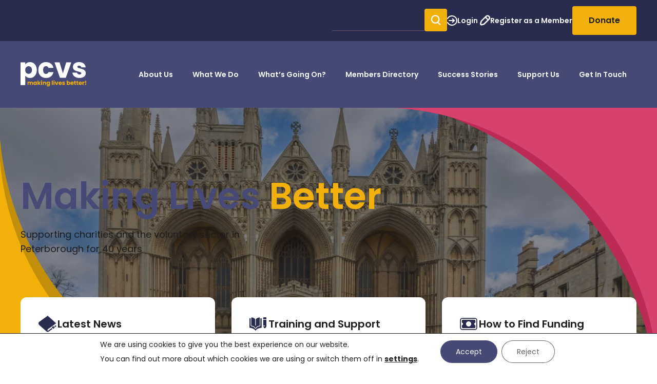

--- FILE ---
content_type: text/html; charset=UTF-8
request_url: https://www.pcvs.co.uk/
body_size: 35245
content:
<!DOCTYPE html>
<html lang="en-GB" class="scroll-smooth">
<head>
    <meta charset="UTF-8">
    <meta name="viewport" content="width=device-width, initial-scale=1">

    <link rel="profile" href="https://gmpg.org/xfn/11">
    <link rel="pingback" href="">

    <link rel="dns-prefetch" href="//pcvs.b-cdn.net">
    <!--    <link rel="dns-prefetch" href="//changeme.b-cdn.net">-->


    <!--    Change me if using Google Fonts or remove if not -->
    <link rel="preconnect" href="https://fonts.googleapis.com" crossorigin>
    <link rel="preconnect" href="https://fonts.gstatic.com" crossorigin>

    <link rel="preload" as="style" href="https://fonts.googleapis.com/css2?family=Poppins:wght@400;600;700&amp;display=fallback">
    <link href="https://fonts.googleapis.com/css2?family=Poppins:wght@400;600;700&amp;display=fallback" rel="stylesheet" media="print" onload="this.onload=null;this.removeAttribute('media');">
    <noscript>
        <link rel="stylesheet" href="https://fonts.googleapis.com/css2?family=Poppins:wght@400;600;700&amp;display=fallback">
    </noscript>


    <style>
        [data-original-path] {
            filter: blur(16px);
        }
    </style>

    <meta name="robots" content="index, follow, max-image-preview:large, max-snippet:-1, max-video-preview:-1">
	<style>img:is([sizes="auto" i], [sizes^="auto," i]) { contain-intrinsic-size: 3000px 1500px }</style>
	
            <script data-no-defer="1" data-ezscrex="false" data-cfasync="false" data-pagespeed-no-defer data-cookieconsent="ignore">
                var ctPublicFunctions = {"_ajax_nonce":"e6f3d8bb16","_rest_nonce":"862537d516","_ajax_url":"\/wp\/wp-admin\/admin-ajax.php","_rest_url":"https:\/\/www.pcvs.co.uk\/wp-json\/","data__cookies_type":"none","data__ajax_type":"rest","data__bot_detector_enabled":"1","data__frontend_data_log_enabled":1,"cookiePrefix":"","wprocket_detected":false,"host_url":"www.pcvs.co.uk","text__ee_click_to_select":"Click to select the whole data","text__ee_original_email":"The complete one is","text__ee_got_it":"Got it","text__ee_blocked":"Blocked","text__ee_cannot_connect":"Cannot connect","text__ee_cannot_decode":"Can not decode email. Unknown reason","text__ee_email_decoder":"CleanTalk email decoder","text__ee_wait_for_decoding":"The magic is on the way!","text__ee_decoding_process":"Please wait a few seconds while we decode the contact data."}
            </script>
        
            <script data-no-defer="1" data-ezscrex="false" data-cfasync="false" data-pagespeed-no-defer data-cookieconsent="ignore">
                var ctPublic = {"_ajax_nonce":"e6f3d8bb16","settings__forms__check_internal":"0","settings__forms__check_external":"0","settings__forms__force_protection":0,"settings__forms__search_test":"1","settings__data__bot_detector_enabled":"1","settings__sfw__anti_crawler":0,"blog_home":"https:\/\/www.pcvs.co.uk\/","pixel__setting":"3","pixel__enabled":true,"pixel__url":null,"data__email_check_before_post":"1","data__email_check_exist_post":"1","data__cookies_type":"none","data__key_is_ok":true,"data__visible_fields_required":true,"wl_brandname":"Anti-Spam by CleanTalk","wl_brandname_short":"CleanTalk","ct_checkjs_key":"734a7598f020a63c4d0193002daf7a73046f28f4605c44b0f4284a714f8c390d","emailEncoderPassKey":"d69fab97630da323589b5847d7c1949b","bot_detector_forms_excluded":"W10=","advancedCacheExists":false,"varnishCacheExists":false,"wc_ajax_add_to_cart":false}
            </script>
        
	<!-- This site is optimized with the Yoast SEO plugin v25.9 - https://yoast.com/wordpress/plugins/seo/ -->
	<title>Welcome to Peterborough Council for Voluntary Service | PCVS</title>
	<link rel="canonical" href="https://www.pcvs.co.uk/">
	<meta property="og:locale" content="en_GB">
	<meta property="og:type" content="website">
	<meta property="og:title" content="Welcome to Peterborough Council for Voluntary Service | PCVS">
	<meta property="og:url" content="https://www.pcvs.co.uk/">
	<meta property="og:site_name" content="PCVS">
	<meta property="article:modified_time" content="2026-01-15T11:55:25+00:00">
	<meta property="og:image" content="https://pcvs.b-cdn.net/app/uploads/2024/10/og.png">
	<meta property="og:image:width" content="1200">
	<meta property="og:image:height" content="675">
	<meta property="og:image:type" content="image/png">
	<script type="application/ld+json" class="yoast-schema-graph">{"@context":"https://schema.org","@graph":[{"@type":"WebPage","@id":"https://www.pcvs.co.uk/","url":"https://www.pcvs.co.uk/","name":"Welcome to Peterborough Council for Voluntary Service | PCVS","isPartOf":{"@id":"https://www.pcvs.co.uk/#website"},"about":{"@id":"https://www.pcvs.co.uk/#organization"},"datePublished":"2024-08-21T10:34:28+00:00","dateModified":"2026-01-15T11:55:25+00:00","breadcrumb":{"@id":"https://www.pcvs.co.uk/#breadcrumb"},"inLanguage":"en-GB","potentialAction":[{"@type":"ReadAction","target":["https://www.pcvs.co.uk/"]}]},{"@type":"BreadcrumbList","@id":"https://www.pcvs.co.uk/#breadcrumb","itemListElement":[{"@type":"ListItem","position":1,"name":"Home"}]},{"@type":"WebSite","@id":"https://www.pcvs.co.uk/#website","url":"https://www.pcvs.co.uk/","name":"PCVS","description":"Making Lives Better","publisher":{"@id":"https://www.pcvs.co.uk/#organization"},"potentialAction":[{"@type":"SearchAction","target":{"@type":"EntryPoint","urlTemplate":"https://www.pcvs.co.uk/?s={search_term_string}"},"query-input":{"@type":"PropertyValueSpecification","valueRequired":true,"valueName":"search_term_string"}}],"inLanguage":"en-GB"},{"@type":"Organization","@id":"https://www.pcvs.co.uk/#organization","name":"Peterborough Council for Voluntary Service","url":"https://www.pcvs.co.uk/","logo":{"@type":"ImageObject","inLanguage":"en-GB","@id":"https://www.pcvs.co.uk/#/schema/logo/image/","url":"https://pcvs.b-cdn.net/app/uploads/2024/10/og.png","contentUrl":"https://pcvs.b-cdn.net/app/uploads/2024/10/og.png","width":1200,"height":675,"caption":"Peterborough Council for Voluntary Service"},"image":{"@id":"https://www.pcvs.co.uk/#/schema/logo/image/"}}]}</script>
	<!-- / Yoast SEO plugin. -->


<link rel="dns-prefetch" href="//www.pcvs.co.uk">
<link rel="dns-prefetch" href="//fd.cleantalk.org">
<link rel="dns-prefetch" href="//js.stripe.com">
<style id="safe-svg-svg-icon-style-inline-css" type="text/css">
.safe-svg-cover{text-align:center}.safe-svg-cover .safe-svg-inside{display:inline-block;max-width:100%}.safe-svg-cover svg{fill:currentColor;height:100%;max-height:100%;max-width:100%;width:100%}

</style>
<style id="restrict-content-pro-content-upgrade-redirect-style-inline-css" type="text/css">
.wp-block-restrict-content-pro-content-upgrade-redirect .wp-block-button__width-25{width:calc(25% - .5rem)}.wp-block-restrict-content-pro-content-upgrade-redirect .wp-block-button__width-25 .wp-block-button__link{width:100%}.wp-block-restrict-content-pro-content-upgrade-redirect .wp-block-button__width-50{width:calc(50% - .5rem)}.wp-block-restrict-content-pro-content-upgrade-redirect .wp-block-button__width-50 .wp-block-button__link{width:100%}.wp-block-restrict-content-pro-content-upgrade-redirect .wp-block-button__width-75{width:calc(75% - .5rem)}.wp-block-restrict-content-pro-content-upgrade-redirect .wp-block-button__width-75 .wp-block-button__link{width:100%}.wp-block-restrict-content-pro-content-upgrade-redirect .wp-block-button__width-100{margin-right:0;width:100%}.wp-block-restrict-content-pro-content-upgrade-redirect .wp-block-button__width-100 .wp-block-button__link{width:100%}

</style>
<style id="global-styles-inline-css" type="text/css">
:root{--wp--preset--aspect-ratio--square: 1;--wp--preset--aspect-ratio--4-3: 4/3;--wp--preset--aspect-ratio--3-4: 3/4;--wp--preset--aspect-ratio--3-2: 3/2;--wp--preset--aspect-ratio--2-3: 2/3;--wp--preset--aspect-ratio--16-9: 16/9;--wp--preset--aspect-ratio--9-16: 9/16;--wp--preset--color--black: #000000;--wp--preset--color--cyan-bluish-gray: #abb8c3;--wp--preset--color--white: #ffffff;--wp--preset--color--pale-pink: #f78da7;--wp--preset--color--vivid-red: #cf2e2e;--wp--preset--color--luminous-vivid-orange: #ff6900;--wp--preset--color--luminous-vivid-amber: #fcb900;--wp--preset--color--light-green-cyan: #7bdcb5;--wp--preset--color--vivid-green-cyan: #00d084;--wp--preset--color--pale-cyan-blue: #8ed1fc;--wp--preset--color--vivid-cyan-blue: #0693e3;--wp--preset--color--vivid-purple: #9b51e0;--wp--preset--color--primary: #0EA5E9;--wp--preset--color--secondary: #14B8A6;--wp--preset--color--dark: #1F2937;--wp--preset--color--light: #F9FAFB;--wp--preset--gradient--vivid-cyan-blue-to-vivid-purple: linear-gradient(135deg,rgba(6,147,227,1) 0%,rgb(155,81,224) 100%);--wp--preset--gradient--light-green-cyan-to-vivid-green-cyan: linear-gradient(135deg,rgb(122,220,180) 0%,rgb(0,208,130) 100%);--wp--preset--gradient--luminous-vivid-amber-to-luminous-vivid-orange: linear-gradient(135deg,rgba(252,185,0,1) 0%,rgba(255,105,0,1) 100%);--wp--preset--gradient--luminous-vivid-orange-to-vivid-red: linear-gradient(135deg,rgba(255,105,0,1) 0%,rgb(207,46,46) 100%);--wp--preset--gradient--very-light-gray-to-cyan-bluish-gray: linear-gradient(135deg,rgb(238,238,238) 0%,rgb(169,184,195) 100%);--wp--preset--gradient--cool-to-warm-spectrum: linear-gradient(135deg,rgb(74,234,220) 0%,rgb(151,120,209) 20%,rgb(207,42,186) 40%,rgb(238,44,130) 60%,rgb(251,105,98) 80%,rgb(254,248,76) 100%);--wp--preset--gradient--blush-light-purple: linear-gradient(135deg,rgb(255,206,236) 0%,rgb(152,150,240) 100%);--wp--preset--gradient--blush-bordeaux: linear-gradient(135deg,rgb(254,205,165) 0%,rgb(254,45,45) 50%,rgb(107,0,62) 100%);--wp--preset--gradient--luminous-dusk: linear-gradient(135deg,rgb(255,203,112) 0%,rgb(199,81,192) 50%,rgb(65,88,208) 100%);--wp--preset--gradient--pale-ocean: linear-gradient(135deg,rgb(255,245,203) 0%,rgb(182,227,212) 50%,rgb(51,167,181) 100%);--wp--preset--gradient--electric-grass: linear-gradient(135deg,rgb(202,248,128) 0%,rgb(113,206,126) 100%);--wp--preset--gradient--midnight: linear-gradient(135deg,rgb(2,3,129) 0%,rgb(40,116,252) 100%);--wp--preset--font-size--small: 0.875rem;--wp--preset--font-size--medium: 20px;--wp--preset--font-size--large: 1.125rem;--wp--preset--font-size--x-large: 42px;--wp--preset--font-size--regular: 1.5rem;--wp--preset--font-size--xl: 1.25rem;--wp--preset--font-size--xxl: 1.5rem;--wp--preset--font-size--xxxl: 1.875rem;--wp--preset--spacing--20: 0.44rem;--wp--preset--spacing--30: 0.67rem;--wp--preset--spacing--40: 1rem;--wp--preset--spacing--50: 1.5rem;--wp--preset--spacing--60: 2.25rem;--wp--preset--spacing--70: 3.38rem;--wp--preset--spacing--80: 5.06rem;--wp--preset--shadow--natural: 6px 6px 9px rgba(0, 0, 0, 0.2);--wp--preset--shadow--deep: 12px 12px 50px rgba(0, 0, 0, 0.4);--wp--preset--shadow--sharp: 6px 6px 0px rgba(0, 0, 0, 0.2);--wp--preset--shadow--outlined: 6px 6px 0px -3px rgba(255, 255, 255, 1), 6px 6px rgba(0, 0, 0, 1);--wp--preset--shadow--crisp: 6px 6px 0px rgba(0, 0, 0, 1);}:root { --wp--style--global--content-size: 960px;--wp--style--global--wide-size: 1280px; }:where(body) { margin: 0; }.wp-site-blocks > .alignleft { float: left; margin-right: 2em; }.wp-site-blocks > .alignright { float: right; margin-left: 2em; }.wp-site-blocks > .aligncenter { justify-content: center; margin-left: auto; margin-right: auto; }:where(.is-layout-flex){gap: 0.5em;}:where(.is-layout-grid){gap: 0.5em;}.is-layout-flow > .alignleft{float: left;margin-inline-start: 0;margin-inline-end: 2em;}.is-layout-flow > .alignright{float: right;margin-inline-start: 2em;margin-inline-end: 0;}.is-layout-flow > .aligncenter{margin-left: auto !important;margin-right: auto !important;}.is-layout-constrained > .alignleft{float: left;margin-inline-start: 0;margin-inline-end: 2em;}.is-layout-constrained > .alignright{float: right;margin-inline-start: 2em;margin-inline-end: 0;}.is-layout-constrained > .aligncenter{margin-left: auto !important;margin-right: auto !important;}.is-layout-constrained > :where(:not(.alignleft):not(.alignright):not(.alignfull)){max-width: var(--wp--style--global--content-size);margin-left: auto !important;margin-right: auto !important;}.is-layout-constrained > .alignwide{max-width: var(--wp--style--global--wide-size);}body .is-layout-flex{display: flex;}.is-layout-flex{flex-wrap: wrap;align-items: center;}.is-layout-flex > :is(*, div){margin: 0;}body .is-layout-grid{display: grid;}.is-layout-grid > :is(*, div){margin: 0;}body{padding-top: 0px;padding-right: 0px;padding-bottom: 0px;padding-left: 0px;}a:where(:not(.wp-element-button)){text-decoration: underline;}:root :where(.wp-element-button, .wp-block-button__link){background-color: #32373c;border-width: 0;color: #fff;font-family: inherit;font-size: inherit;line-height: inherit;padding: calc(0.667em + 2px) calc(1.333em + 2px);text-decoration: none;}.has-black-color{color: var(--wp--preset--color--black) !important;}.has-cyan-bluish-gray-color{color: var(--wp--preset--color--cyan-bluish-gray) !important;}.has-white-color{color: var(--wp--preset--color--white) !important;}.has-pale-pink-color{color: var(--wp--preset--color--pale-pink) !important;}.has-vivid-red-color{color: var(--wp--preset--color--vivid-red) !important;}.has-luminous-vivid-orange-color{color: var(--wp--preset--color--luminous-vivid-orange) !important;}.has-luminous-vivid-amber-color{color: var(--wp--preset--color--luminous-vivid-amber) !important;}.has-light-green-cyan-color{color: var(--wp--preset--color--light-green-cyan) !important;}.has-vivid-green-cyan-color{color: var(--wp--preset--color--vivid-green-cyan) !important;}.has-pale-cyan-blue-color{color: var(--wp--preset--color--pale-cyan-blue) !important;}.has-vivid-cyan-blue-color{color: var(--wp--preset--color--vivid-cyan-blue) !important;}.has-vivid-purple-color{color: var(--wp--preset--color--vivid-purple) !important;}.has-primary-color{color: var(--wp--preset--color--primary) !important;}.has-secondary-color{color: var(--wp--preset--color--secondary) !important;}.has-dark-color{color: var(--wp--preset--color--dark) !important;}.has-light-color{color: var(--wp--preset--color--light) !important;}.has-black-background-color{background-color: var(--wp--preset--color--black) !important;}.has-cyan-bluish-gray-background-color{background-color: var(--wp--preset--color--cyan-bluish-gray) !important;}.has-white-background-color{background-color: var(--wp--preset--color--white) !important;}.has-pale-pink-background-color{background-color: var(--wp--preset--color--pale-pink) !important;}.has-vivid-red-background-color{background-color: var(--wp--preset--color--vivid-red) !important;}.has-luminous-vivid-orange-background-color{background-color: var(--wp--preset--color--luminous-vivid-orange) !important;}.has-luminous-vivid-amber-background-color{background-color: var(--wp--preset--color--luminous-vivid-amber) !important;}.has-light-green-cyan-background-color{background-color: var(--wp--preset--color--light-green-cyan) !important;}.has-vivid-green-cyan-background-color{background-color: var(--wp--preset--color--vivid-green-cyan) !important;}.has-pale-cyan-blue-background-color{background-color: var(--wp--preset--color--pale-cyan-blue) !important;}.has-vivid-cyan-blue-background-color{background-color: var(--wp--preset--color--vivid-cyan-blue) !important;}.has-vivid-purple-background-color{background-color: var(--wp--preset--color--vivid-purple) !important;}.has-primary-background-color{background-color: var(--wp--preset--color--primary) !important;}.has-secondary-background-color{background-color: var(--wp--preset--color--secondary) !important;}.has-dark-background-color{background-color: var(--wp--preset--color--dark) !important;}.has-light-background-color{background-color: var(--wp--preset--color--light) !important;}.has-black-border-color{border-color: var(--wp--preset--color--black) !important;}.has-cyan-bluish-gray-border-color{border-color: var(--wp--preset--color--cyan-bluish-gray) !important;}.has-white-border-color{border-color: var(--wp--preset--color--white) !important;}.has-pale-pink-border-color{border-color: var(--wp--preset--color--pale-pink) !important;}.has-vivid-red-border-color{border-color: var(--wp--preset--color--vivid-red) !important;}.has-luminous-vivid-orange-border-color{border-color: var(--wp--preset--color--luminous-vivid-orange) !important;}.has-luminous-vivid-amber-border-color{border-color: var(--wp--preset--color--luminous-vivid-amber) !important;}.has-light-green-cyan-border-color{border-color: var(--wp--preset--color--light-green-cyan) !important;}.has-vivid-green-cyan-border-color{border-color: var(--wp--preset--color--vivid-green-cyan) !important;}.has-pale-cyan-blue-border-color{border-color: var(--wp--preset--color--pale-cyan-blue) !important;}.has-vivid-cyan-blue-border-color{border-color: var(--wp--preset--color--vivid-cyan-blue) !important;}.has-vivid-purple-border-color{border-color: var(--wp--preset--color--vivid-purple) !important;}.has-primary-border-color{border-color: var(--wp--preset--color--primary) !important;}.has-secondary-border-color{border-color: var(--wp--preset--color--secondary) !important;}.has-dark-border-color{border-color: var(--wp--preset--color--dark) !important;}.has-light-border-color{border-color: var(--wp--preset--color--light) !important;}.has-vivid-cyan-blue-to-vivid-purple-gradient-background{background: var(--wp--preset--gradient--vivid-cyan-blue-to-vivid-purple) !important;}.has-light-green-cyan-to-vivid-green-cyan-gradient-background{background: var(--wp--preset--gradient--light-green-cyan-to-vivid-green-cyan) !important;}.has-luminous-vivid-amber-to-luminous-vivid-orange-gradient-background{background: var(--wp--preset--gradient--luminous-vivid-amber-to-luminous-vivid-orange) !important;}.has-luminous-vivid-orange-to-vivid-red-gradient-background{background: var(--wp--preset--gradient--luminous-vivid-orange-to-vivid-red) !important;}.has-very-light-gray-to-cyan-bluish-gray-gradient-background{background: var(--wp--preset--gradient--very-light-gray-to-cyan-bluish-gray) !important;}.has-cool-to-warm-spectrum-gradient-background{background: var(--wp--preset--gradient--cool-to-warm-spectrum) !important;}.has-blush-light-purple-gradient-background{background: var(--wp--preset--gradient--blush-light-purple) !important;}.has-blush-bordeaux-gradient-background{background: var(--wp--preset--gradient--blush-bordeaux) !important;}.has-luminous-dusk-gradient-background{background: var(--wp--preset--gradient--luminous-dusk) !important;}.has-pale-ocean-gradient-background{background: var(--wp--preset--gradient--pale-ocean) !important;}.has-electric-grass-gradient-background{background: var(--wp--preset--gradient--electric-grass) !important;}.has-midnight-gradient-background{background: var(--wp--preset--gradient--midnight) !important;}.has-small-font-size{font-size: var(--wp--preset--font-size--small) !important;}.has-medium-font-size{font-size: var(--wp--preset--font-size--medium) !important;}.has-large-font-size{font-size: var(--wp--preset--font-size--large) !important;}.has-x-large-font-size{font-size: var(--wp--preset--font-size--x-large) !important;}.has-regular-font-size{font-size: var(--wp--preset--font-size--regular) !important;}.has-xl-font-size{font-size: var(--wp--preset--font-size--xl) !important;}.has-xxl-font-size{font-size: var(--wp--preset--font-size--xxl) !important;}.has-xxxl-font-size{font-size: var(--wp--preset--font-size--xxxl) !important;}
:where(.wp-block-post-template.is-layout-flex){gap: 1.25em;}:where(.wp-block-post-template.is-layout-grid){gap: 1.25em;}
:where(.wp-block-columns.is-layout-flex){gap: 2em;}:where(.wp-block-columns.is-layout-grid){gap: 2em;}
:root :where(.wp-block-pullquote){font-size: 1.5em;line-height: 1.6;}
</style>
<link rel="stylesheet" id="cleantalk-public-css-css" href="https://pcvs.b-cdn.net/app/plugins/cleantalk-spam-protect/css/cleantalk-public.min.css?asver=1769170068" type="text/css" media="all">
<link rel="stylesheet" id="cleantalk-email-decoder-css-css" href="https://pcvs.b-cdn.net/app/plugins/cleantalk-spam-protect/css/cleantalk-email-decoder.min.css?asver=1769170068" type="text/css" media="all">
<link rel="stylesheet" id="tailpress-css" href="https://pcvs.b-cdn.net/app/themes/tailpress/css/app.css?asver=1769170068" type="text/css" media="all">
<link rel="stylesheet" id="moove_gdpr_frontend-css" href="https://pcvs.b-cdn.net/app/plugins/gdpr-cookie-compliance/dist/styles/gdpr-main-nf.css?asver=1769170068" type="text/css" media="print" onload="this.media='all'">
<style id="moove_gdpr_frontend-inline-css" type="text/css">
				#moove_gdpr_cookie_info_bar .moove-gdpr-info-bar-container .moove-gdpr-info-bar-content a.mgbutton.moove-gdpr-infobar-reject-btn, 
				#moove_gdpr_cookie_info_bar .moove-gdpr-info-bar-container .moove-gdpr-info-bar-content button.mgbutton.moove-gdpr-infobar-reject-btn {
					background-color: transparent;
					box-shadow: inset 0 0 0 1px currentColor;
					opacity: .7;
					color: #202020;
				}

				#moove_gdpr_cookie_info_bar .moove-gdpr-info-bar-container .moove-gdpr-info-bar-content a.mgbutton.moove-gdpr-infobar-reject-btn:hover, 
				#moove_gdpr_cookie_info_bar .moove-gdpr-info-bar-container .moove-gdpr-info-bar-content button.mgbutton.moove-gdpr-infobar-reject-btn:hover {
					background-color: #202020;
					box-shadow: none;
					color: #fff;
					opacity: 1;
				}

				#moove_gdpr_cookie_info_bar:not(.gdpr-full-screen-infobar).moove-gdpr-dark-scheme .moove-gdpr-info-bar-container .moove-gdpr-info-bar-content a.mgbutton.moove-gdpr-infobar-reject-btn, #moove_gdpr_cookie_info_bar:not(.gdpr-full-screen-infobar).moove-gdpr-dark-scheme .moove-gdpr-info-bar-container .moove-gdpr-info-bar-content button.mgbutton.moove-gdpr-infobar-reject-btn {
					background-color: transparent;
					box-shadow: inset 0 0 0 1px currentColor;
					opacity: .7;
					color: #fff;
				}

				#moove_gdpr_cookie_info_bar:not(.gdpr-full-screen-infobar).moove-gdpr-dark-scheme .moove-gdpr-info-bar-container .moove-gdpr-info-bar-content a.mgbutton.moove-gdpr-infobar-reject-btn:hover, #moove_gdpr_cookie_info_bar:not(.gdpr-full-screen-infobar).moove-gdpr-dark-scheme .moove-gdpr-info-bar-container .moove-gdpr-info-bar-content button.mgbutton.moove-gdpr-infobar-reject-btn:hover {
					box-shadow: none;
					opacity: 1;
					color: #202020;
					background-color: #fff;
				}
							#moove_gdpr_cookie_modal .moove-gdpr-modal-content .moove-gdpr-tab-main h3.tab-title, 
				#moove_gdpr_cookie_modal .moove-gdpr-modal-content .moove-gdpr-tab-main span.tab-title,
				#moove_gdpr_cookie_modal .moove-gdpr-modal-content .moove-gdpr-modal-left-content #moove-gdpr-menu li a, 
				#moove_gdpr_cookie_modal .moove-gdpr-modal-content .moove-gdpr-modal-left-content #moove-gdpr-menu li button,
				#moove_gdpr_cookie_modal .moove-gdpr-modal-content .moove-gdpr-modal-left-content .moove-gdpr-branding-cnt a,
				#moove_gdpr_cookie_modal .moove-gdpr-modal-content .moove-gdpr-modal-footer-content .moove-gdpr-button-holder a.mgbutton, 
				#moove_gdpr_cookie_modal .moove-gdpr-modal-content .moove-gdpr-modal-footer-content .moove-gdpr-button-holder button.mgbutton,
				#moove_gdpr_cookie_modal .cookie-switch .cookie-slider:after, 
				#moove_gdpr_cookie_modal .cookie-switch .slider:after, 
				#moove_gdpr_cookie_modal .switch .cookie-slider:after, 
				#moove_gdpr_cookie_modal .switch .slider:after,
				#moove_gdpr_cookie_info_bar .moove-gdpr-info-bar-container .moove-gdpr-info-bar-content p, 
				#moove_gdpr_cookie_info_bar .moove-gdpr-info-bar-container .moove-gdpr-info-bar-content p a,
				#moove_gdpr_cookie_info_bar .moove-gdpr-info-bar-container .moove-gdpr-info-bar-content a.mgbutton, 
				#moove_gdpr_cookie_info_bar .moove-gdpr-info-bar-container .moove-gdpr-info-bar-content button.mgbutton,
				#moove_gdpr_cookie_modal .moove-gdpr-modal-content .moove-gdpr-tab-main .moove-gdpr-tab-main-content h1, 
				#moove_gdpr_cookie_modal .moove-gdpr-modal-content .moove-gdpr-tab-main .moove-gdpr-tab-main-content h2, 
				#moove_gdpr_cookie_modal .moove-gdpr-modal-content .moove-gdpr-tab-main .moove-gdpr-tab-main-content h3, 
				#moove_gdpr_cookie_modal .moove-gdpr-modal-content .moove-gdpr-tab-main .moove-gdpr-tab-main-content h4, 
				#moove_gdpr_cookie_modal .moove-gdpr-modal-content .moove-gdpr-tab-main .moove-gdpr-tab-main-content h5, 
				#moove_gdpr_cookie_modal .moove-gdpr-modal-content .moove-gdpr-tab-main .moove-gdpr-tab-main-content h6,
				#moove_gdpr_cookie_modal .moove-gdpr-modal-content.moove_gdpr_modal_theme_v2 .moove-gdpr-modal-title .tab-title,
				#moove_gdpr_cookie_modal .moove-gdpr-modal-content.moove_gdpr_modal_theme_v2 .moove-gdpr-tab-main h3.tab-title, 
				#moove_gdpr_cookie_modal .moove-gdpr-modal-content.moove_gdpr_modal_theme_v2 .moove-gdpr-tab-main span.tab-title,
				#moove_gdpr_cookie_modal .moove-gdpr-modal-content.moove_gdpr_modal_theme_v2 .moove-gdpr-branding-cnt a {
					font-weight: inherit				}
			#moove_gdpr_cookie_modal,#moove_gdpr_cookie_info_bar,.gdpr_cookie_settings_shortcode_content{font-family:inherit}#moove_gdpr_save_popup_settings_button{background-color:#373737;color:#fff}#moove_gdpr_save_popup_settings_button:hover{background-color:#000}#moove_gdpr_cookie_info_bar .moove-gdpr-info-bar-container .moove-gdpr-info-bar-content a.mgbutton,#moove_gdpr_cookie_info_bar .moove-gdpr-info-bar-container .moove-gdpr-info-bar-content button.mgbutton{background-color:#474a77}#moove_gdpr_cookie_modal .moove-gdpr-modal-content .moove-gdpr-modal-footer-content .moove-gdpr-button-holder a.mgbutton,#moove_gdpr_cookie_modal .moove-gdpr-modal-content .moove-gdpr-modal-footer-content .moove-gdpr-button-holder button.mgbutton,.gdpr_cookie_settings_shortcode_content .gdpr-shr-button.button-green{background-color:#474a77;border-color:#474a77}#moove_gdpr_cookie_modal .moove-gdpr-modal-content .moove-gdpr-modal-footer-content .moove-gdpr-button-holder a.mgbutton:hover,#moove_gdpr_cookie_modal .moove-gdpr-modal-content .moove-gdpr-modal-footer-content .moove-gdpr-button-holder button.mgbutton:hover,.gdpr_cookie_settings_shortcode_content .gdpr-shr-button.button-green:hover{background-color:#fff;color:#474a77}#moove_gdpr_cookie_modal .moove-gdpr-modal-content .moove-gdpr-modal-close i,#moove_gdpr_cookie_modal .moove-gdpr-modal-content .moove-gdpr-modal-close span.gdpr-icon{background-color:#474a77;border:1px solid #474a77}#moove_gdpr_cookie_info_bar span.moove-gdpr-infobar-allow-all.focus-g,#moove_gdpr_cookie_info_bar span.moove-gdpr-infobar-allow-all:focus,#moove_gdpr_cookie_info_bar button.moove-gdpr-infobar-allow-all.focus-g,#moove_gdpr_cookie_info_bar button.moove-gdpr-infobar-allow-all:focus,#moove_gdpr_cookie_info_bar span.moove-gdpr-infobar-reject-btn.focus-g,#moove_gdpr_cookie_info_bar span.moove-gdpr-infobar-reject-btn:focus,#moove_gdpr_cookie_info_bar button.moove-gdpr-infobar-reject-btn.focus-g,#moove_gdpr_cookie_info_bar button.moove-gdpr-infobar-reject-btn:focus,#moove_gdpr_cookie_info_bar span.change-settings-button.focus-g,#moove_gdpr_cookie_info_bar span.change-settings-button:focus,#moove_gdpr_cookie_info_bar button.change-settings-button.focus-g,#moove_gdpr_cookie_info_bar button.change-settings-button:focus{-webkit-box-shadow:0 0 1px 3px #474a77;-moz-box-shadow:0 0 1px 3px #474a77;box-shadow:0 0 1px 3px #474a77}#moove_gdpr_cookie_modal .moove-gdpr-modal-content .moove-gdpr-modal-close i:hover,#moove_gdpr_cookie_modal .moove-gdpr-modal-content .moove-gdpr-modal-close span.gdpr-icon:hover,#moove_gdpr_cookie_info_bar span[data-href]>u.change-settings-button{color:#474a77}#moove_gdpr_cookie_modal .moove-gdpr-modal-content .moove-gdpr-modal-left-content #moove-gdpr-menu li.menu-item-selected a span.gdpr-icon,#moove_gdpr_cookie_modal .moove-gdpr-modal-content .moove-gdpr-modal-left-content #moove-gdpr-menu li.menu-item-selected button span.gdpr-icon{color:inherit}#moove_gdpr_cookie_modal .moove-gdpr-modal-content .moove-gdpr-modal-left-content #moove-gdpr-menu li a span.gdpr-icon,#moove_gdpr_cookie_modal .moove-gdpr-modal-content .moove-gdpr-modal-left-content #moove-gdpr-menu li button span.gdpr-icon{color:inherit}#moove_gdpr_cookie_modal .gdpr-acc-link{line-height:0;font-size:0;color:transparent;position:absolute}#moove_gdpr_cookie_modal .moove-gdpr-modal-content .moove-gdpr-modal-close:hover i,#moove_gdpr_cookie_modal .moove-gdpr-modal-content .moove-gdpr-modal-left-content #moove-gdpr-menu li a,#moove_gdpr_cookie_modal .moove-gdpr-modal-content .moove-gdpr-modal-left-content #moove-gdpr-menu li button,#moove_gdpr_cookie_modal .moove-gdpr-modal-content .moove-gdpr-modal-left-content #moove-gdpr-menu li button i,#moove_gdpr_cookie_modal .moove-gdpr-modal-content .moove-gdpr-modal-left-content #moove-gdpr-menu li a i,#moove_gdpr_cookie_modal .moove-gdpr-modal-content .moove-gdpr-tab-main .moove-gdpr-tab-main-content a:hover,#moove_gdpr_cookie_info_bar.moove-gdpr-dark-scheme .moove-gdpr-info-bar-container .moove-gdpr-info-bar-content a.mgbutton:hover,#moove_gdpr_cookie_info_bar.moove-gdpr-dark-scheme .moove-gdpr-info-bar-container .moove-gdpr-info-bar-content button.mgbutton:hover,#moove_gdpr_cookie_info_bar.moove-gdpr-dark-scheme .moove-gdpr-info-bar-container .moove-gdpr-info-bar-content a:hover,#moove_gdpr_cookie_info_bar.moove-gdpr-dark-scheme .moove-gdpr-info-bar-container .moove-gdpr-info-bar-content button:hover,#moove_gdpr_cookie_info_bar.moove-gdpr-dark-scheme .moove-gdpr-info-bar-container .moove-gdpr-info-bar-content span.change-settings-button:hover,#moove_gdpr_cookie_info_bar.moove-gdpr-dark-scheme .moove-gdpr-info-bar-container .moove-gdpr-info-bar-content button.change-settings-button:hover,#moove_gdpr_cookie_info_bar.moove-gdpr-dark-scheme .moove-gdpr-info-bar-container .moove-gdpr-info-bar-content u.change-settings-button:hover,#moove_gdpr_cookie_info_bar span[data-href]>u.change-settings-button,#moove_gdpr_cookie_info_bar.moove-gdpr-dark-scheme .moove-gdpr-info-bar-container .moove-gdpr-info-bar-content a.mgbutton.focus-g,#moove_gdpr_cookie_info_bar.moove-gdpr-dark-scheme .moove-gdpr-info-bar-container .moove-gdpr-info-bar-content button.mgbutton.focus-g,#moove_gdpr_cookie_info_bar.moove-gdpr-dark-scheme .moove-gdpr-info-bar-container .moove-gdpr-info-bar-content a.focus-g,#moove_gdpr_cookie_info_bar.moove-gdpr-dark-scheme .moove-gdpr-info-bar-container .moove-gdpr-info-bar-content button.focus-g,#moove_gdpr_cookie_info_bar.moove-gdpr-dark-scheme .moove-gdpr-info-bar-container .moove-gdpr-info-bar-content a.mgbutton:focus,#moove_gdpr_cookie_info_bar.moove-gdpr-dark-scheme .moove-gdpr-info-bar-container .moove-gdpr-info-bar-content button.mgbutton:focus,#moove_gdpr_cookie_info_bar.moove-gdpr-dark-scheme .moove-gdpr-info-bar-container .moove-gdpr-info-bar-content a:focus,#moove_gdpr_cookie_info_bar.moove-gdpr-dark-scheme .moove-gdpr-info-bar-container .moove-gdpr-info-bar-content button:focus,#moove_gdpr_cookie_info_bar.moove-gdpr-dark-scheme .moove-gdpr-info-bar-container .moove-gdpr-info-bar-content span.change-settings-button.focus-g,span.change-settings-button:focus,button.change-settings-button.focus-g,button.change-settings-button:focus,#moove_gdpr_cookie_info_bar.moove-gdpr-dark-scheme .moove-gdpr-info-bar-container .moove-gdpr-info-bar-content u.change-settings-button.focus-g,#moove_gdpr_cookie_info_bar.moove-gdpr-dark-scheme .moove-gdpr-info-bar-container .moove-gdpr-info-bar-content u.change-settings-button:focus{color:#474a77}#moove_gdpr_cookie_modal .moove-gdpr-branding.focus-g span,#moove_gdpr_cookie_modal .moove-gdpr-modal-content .moove-gdpr-tab-main a.focus-g,#moove_gdpr_cookie_modal .moove-gdpr-modal-content .moove-gdpr-tab-main .gdpr-cd-details-toggle.focus-g{color:#474a77}#moove_gdpr_cookie_modal.gdpr_lightbox-hide{display:none}
</style>
<script type="text/javascript" src="https://pcvs.b-cdn.net/app/plugins/cleantalk-spam-protect/js/apbct-public-bundle.min.js?asver=1769170068" id="apbct-public-bundle.min-js-js"></script>
<script type="text/javascript" src="https://fd.cleantalk.org/ct-bot-detector-wrapper.js?asver=1769170068" id="ct_bot_detector-js" defer data-wp-strategy="defer"></script>
<script type="text/javascript" src="https://js.stripe.com/v3/?asver=1769170068" id="stripe-js-v3-js"></script>
<script type="text/javascript" id="rcp-stripe-js-extra">
/* <![CDATA[ */
var rcpStripe = {"keys":{"publishable":"pk_live_51PYlWHFC8EqWIEtREItEXNdHDeVW6KqmSdZ2RT3tRG0my8Zb5c7kDjeiamF3miiO80CtDnlW8epTBhGBg79BB5EM00HUJQDVkc"},"errors":{"api_key_expired":"Payment gateway connection error.","card_declined":"The card has been declined.","email_invalid":"Invalid email address. Please enter a valid email address and try again.","expired_card":"This card has expired. Please try again with a different payment method.","incorrect_address":"The supplied billing address is incorrect. Please check the card's address or try again with a different card.","incorrect_cvc":"The card's security code is incorrect. Please check the security code or try again with a different card.","incorrect_number":"The card number is incorrect. Please check the card number or try again with a different card.","invalid_number":"The card number is incorrect. Please check the card number or try again with a different card.","incorrect_zip":"The card's postal code is incorrect. Please check the postal code or try again with a different card.","postal_code_invalid":"The card's postal code is incorrect. Please check the postal code or try again with a different card.","invalid_cvc":"The card's security code is invalid. Please check the security code or try again with a different card.","invalid_expiry_month":"The card's expiration month is incorrect.","invalid_expiry_year":"The card's expiration year is incorrect.","payment_intent_authentication_failure":"Authentication failure.","payment_intent_incompatible_payment_method":"This payment method is invalid.","payment_intent_payment_attempt_failed":"Payment attempt failed.","setup_intent_authentication_failure":"Setup attempt failed."},"formatting":{"currencyMultiplier":100},"elementsConfig":null};
/* ]]> */
</script>
<script type="text/javascript" src="https://pcvs.b-cdn.net/app/plugins/restrict-content-pro/core/includes/gateways/stripe/js/stripe.min.js?asver=1769170068" id="rcp-stripe-js"></script>
<script type="text/javascript" src="https://pcvs.b-cdn.net/wp/wp-includes/js/jquery/jquery.min.js?asver=1769170068" id="jquery-core-js"></script>
<script type="text/javascript" src="https://pcvs.b-cdn.net/wp/wp-includes/js/jquery/jquery-migrate.min.js?asver=1769170068" id="jquery-migrate-js"></script>
<script type="text/javascript" src="https://pcvs.b-cdn.net/app/plugins/restrict-content-pro/core/includes/gateways/stripe/js/register.min.js?asver=1769170068" id="rcp-stripe-register-js"></script>
<meta http-equiv="Content-Type" content="text/html; charset=utf-8"></head>

<body class="home wp-singular page-template page-template-page-templates page-template-template-standard-row-builder page-template-page-templatestemplate-standard-row-builder-php page page-id-309 wp-theme-tailpress overflow-x-hidden text-black text-pretty font-body bg-white antialiased selection:bg-brand-yellow selection:text-white underline-offset-4 prose-a:underline-offset-4 prose-a:decoration-2 decoration-2 page-home group">


<div id="page" class="min-h-screen flex flex-col">

    
    <div id="content" class="site-content flex-grow  ">

        
        <main>




<header data-header class="group navigation relative z-[1050] top-[-0.1px] [&amp;.is-stuck]:sticky [&amp;.is-stuck]:bg-none [&amp;.is-stuck]:bg-white [&amp;.is-stuck]:drop-shadow-md group transition-all duration-300 [&amp;.menu-opened]:bg-none bg-brand-purple [&amp;.menu-opened]:!bg-brand-purple [&amp;.menu-opened]:opacity-100 [&amp;.menu-opened]:border-none">
    <div class="col-span-12 bg-brand-navy py-3">
        <div class="container mx-auto">
            <div class="grid grid-cols-6 lg:grid-cols-12">
                <div class="lg:flex justify-end xl:justify-between lg:items-center col-span-12 text-white [&amp;_span]:text-[#A7DDDD]">
                    <div class="sm:text-left pb-0 hidden xl:block">
                        
                            <span class="font-bold">Telephone:</span> <a href="tel:+441733342683">01733 342 683</a>

                                                                            <span class="font-bold">Email:</span>
                            <a class="hover:text-white" href="/cdn-cgi/l/email-protection#720211040132021104015c111d5c0719" target="_blank"><span class="__cf_email__" data-cfemail="78081b0e0b38081b0e0b561b17560d13">[email&#160;protected]</span></a>

                                            </div>
                    <div class="flex items-center">

                        <div class="flex items-center w-full justify-between text-xs 2xl:text-sm font-semibold lg:gap-x-16">
                            <div class="hidden max-w-56 lg:block [&amp;_input]:!rounded-none [&amp;_input]:bg-transparent [&amp;_input]:border-0 [&amp;_button]:-translate-x-0 [&amp;_button]:!bg-searchIconwhite [&amp;_input]:translate-x-0 [&amp;_input]:min-h-[40px] border-b border-[#614E63]">
                                <form apbct-form-sign="native_search" action="/" method="get">
    <div class="flex flex-col flex-wrap gap-y-4">

        <div class="relative">
            <label class="opacity-0 absolute top-[10px] left-[20px]" for="search">Search</label>
            <input type="text" name="s" id="search" class="pr-[50px] rounded-md outline-0 w-full min-h-[53px] px-4 bg-white border border-brand-dark-grey" value="">
            <button type="submit" alt="Search" aria-label="Search" class="p-5 absolute top-1/2 right-0 z-[1] w-[44px] h-[44px] -translate-y-1/2 -translate-x-[44px] bg-searchIcon hover:!bg-transparent bg-no-repeat bg-center"></button>
        </div>
    </div>

<input class="apbct_special_field apbct_email_id__search_form" name="apbct__email_id__search_form" aria-label="apbct__label_id__search_form" type="text" size="30" maxlength="200" autocomplete="off" value=""><input id="apbct_submit_id__search_form" class="apbct_special_field apbct__email_id__search_form" name="apbct__label_id__search_form" aria-label="apbct_submit_name__search_form" type="submit" size="30" maxlength="200" value="30414"></form>                            </div>
                            <div class="flex items-center gap-x-2.5">

                                <span>
                                    <svg width="20" height="20" viewbox="0 0 20 20" fill="none" xmlns="http://www.w3.org/2000/svg">
<path d="M9.54467 0C5.50996 0 1.83121 2.23187 0.101208 5.71856C-0.0172199 5.95911 -0.0314692 6.2349 0.0617939 6.48553C0.155057 6.73616 0.348058 6.94134 0.598984 7.05621C0.850459 7.16967 1.13878 7.18312 1.40079 7.09391C1.66262 7.00488 1.8773 6.82008 1.99738 6.58024C3.38076 3.79206 6.31835 2.01672 9.54457 2.01672C14.1677 2.01672 17.8919 5.57895 17.8919 10.0014C17.8919 14.4239 14.1679 17.9938 9.54457 17.9938C6.31816 17.9938 3.38062 16.2161 1.99738 13.428C1.8771 13.1882 1.66264 13.0034 1.40079 12.9142C1.13877 12.8249 0.850478 12.8386 0.598984 12.9519C0.347509 13.0667 0.154139 13.2722 0.0608933 13.5234C-0.032556 13.7744 -0.0179371 14.0507 0.101233 14.2914C1.83123 17.7781 5.51008 20 9.54469 20C15.306 20 20 15.512 20 10.0011C20 4.49012 15.3061 0 9.54467 0ZM10.6571 5.74801C10.3779 5.75155 10.1116 5.86147 9.91696 6.05299C9.72211 6.24504 9.61515 6.50347 9.61978 6.77094C9.6244 7.03857 9.74024 7.29345 9.94157 7.47914L11.5888 8.99787H4.35191C4.07249 8.99681 3.80434 9.10195 3.60619 9.2901C3.40782 9.47826 3.29587 9.73404 3.29476 10.0011C3.29365 10.2696 3.40468 10.5273 3.60323 10.7173C3.80159 10.907 4.0712 11.0132 4.35193 11.0122H11.5926L9.94131 12.5288C9.73998 12.7145 9.62415 12.9695 9.61952 13.2372C9.61489 13.5046 9.72185 13.763 9.9167 13.9551C10.1106 14.1459 10.3758 14.2555 10.6539 14.2599C10.9322 14.2643 11.2009 14.1633 11.4015 13.9787L14.9386 10.729C15.1442 10.5391 15.2604 10.2775 15.2604 10.004C15.2604 9.73069 15.1442 9.46906 14.9386 9.27915L11.4013 6.02365C11.2007 5.84187 10.9336 5.7427 10.6571 5.74801Z" fill="white"></path>
</svg>
                                </span>
                                                                    <a class="py-3 inline-block min-w-[44px]" href="/log-in/">Login</a>
                                
                            </div>
                            <div class="flex items-center gap-x-2.5">
                                <span>
                                   <svg width="20" height="21" viewbox="0 0 20 21" fill="none" xmlns="http://www.w3.org/2000/svg">
                                    <path d="M3.12516 20.4999C3.35771 20.4997 3.58912 20.4672 3.81261 20.4031L8.18762 19.1531C8.59512 19.0396 8.96715 18.8245 9.26895 18.5281L15.8846 11.9031L18.494 9.29378L18.4939 9.29389C19.4588 8.3273 20.0005 7.01718 20 5.6512C19.9995 4.28545 19.4568 2.97569 18.4911 2.00981C17.5255 1.04393 16.2159 0.500833 14.85 0.5H14.8187C13.4312 0.518209 12.1075 1.08573 11.1375 2.07817L8.59996 4.61568L1.9812 11.2313C1.68477 11.5331 1.46972 11.9051 1.3562 12.3126L0.106201 16.6876C0.0389612 16.9107 0.00315365 17.1421 0 17.375C0 18.2038 0.329297 18.9987 0.915314 19.5847C1.50136 20.1707 2.29623 20.5 3.125 20.5L3.12516 20.4999ZM12.9033 3.84691C13.4103 3.32313 14.1026 3.01907 14.8314 3.00004C15.5346 3.00054 16.2089 3.2803 16.706 3.77771C17.2031 4.27516 17.4823 4.94958 17.4824 5.65281C17.4825 6.35614 17.2034 7.03056 16.7064 7.52811L16.1782 8.05626L12.4282 4.30628L12.9033 3.84691ZM3.75017 13L10.6783 6.07189L14.4283 9.82188L7.50017 16.75L3.12516 18C2.95945 18 2.80045 17.9341 2.68326 17.8169C2.56597 17.6997 2.50016 17.5407 2.50016 17.375L3.75017 13Z" fill="white"></path>
                                </svg>
                                </span>
                                <div>
                                                                            <a class="py-3" href="/register-as-a-member/">Register as a Member</a>
                                                                    </div>

                            </div>


                            <div class="hidden lg:block">
                                <a class="btn min-h-[44px] !py-4 !px-8 !mb-0 hidden lg:inline-block group-[.is-stuck]:!py-2.5" href="/support-us/donate/">Donate</a>
                            </div>

                        </div>
                    </div>

                </div>
            </div>
        </div>
    </div>
    <div class="container mx-auto relative z-[1040]">
        <div class="grid grid-cols-12">
            <div class="lg:flex lg:justify-between lg:items-center py-6 lg:py-10 group-[.is-stuck]:py-6 col-span-12">
                <div class="top-0 flex justify-between items-center">
                    <a aria-label="Logo" class="relative z-[1040] w-28 lg:w-32 xl:w-36 3xl:w-[200px] flex fill-white group-[.is-stuck]:w-32 group-[.is-stuck]:fill-brand-purple group-[.menu-opened]:fill-white" href="https://www.pcvs.co.uk">

                        <svg width="200" height="auto" viewbox="0 0 200 75" xmlns="http://www.w3.org/2000/svg">
                            <g id="logo">
                                <g id="strapline">
                                    <path d="M33.8591 59.404C35.0727 59.404 36.0354 59.7716 36.7472 60.5067C37.4707 61.2419 37.8324 62.2629 37.8324 63.5699V69.2761H34.8568V63.9724C34.8568 63.3423 34.6876 62.858 34.3492 62.5196C34.0225 62.1696 33.5674 61.9945 32.9839 61.9945C32.4005 61.9945 31.9395 62.1696 31.6011 62.5196C31.2744 62.858 31.111 63.3423 31.111 63.9724V69.2761H28.1354V63.9724C28.1354 63.3423 27.9662 62.858 27.6278 62.5196C27.3011 62.1696 26.846 61.9945 26.2625 61.9945C25.6791 61.9945 25.2181 62.1696 24.8797 62.5196C24.553 62.858 24.3896 63.3423 24.3896 63.9724V69.2761H21.3965V59.509H24.3896V60.7343C24.693 60.3258 25.0898 60.0049 25.5799 59.7716C26.07 59.5265 26.6242 59.404 27.2427 59.404C27.9779 59.404 28.6313 59.5615 29.2031 59.8766C29.7866 60.1917 30.2417 60.6409 30.5684 61.2244C30.9068 60.6876 31.3677 60.25 31.9512 59.9116C32.5347 59.5732 33.1706 59.404 33.8591 59.404Z" fill="#F2B10A"></path>
                                    <path d="M39.3306 64.375C39.3306 63.3715 39.5173 62.4905 39.8908 61.732C40.2758 60.9735 40.7951 60.39 41.4486 59.9816C42.1021 59.5732 42.8314 59.369 43.6365 59.369C44.325 59.369 44.926 59.509 45.4394 59.7891C45.9645 60.0691 46.3671 60.4367 46.6472 60.8918V59.509H49.6403V69.2761H46.6472V67.8933C46.3554 68.3484 45.947 68.7159 45.4219 68.996C44.9085 69.2761 44.3075 69.4161 43.619 69.4161C42.8255 69.4161 42.1021 69.2119 41.4486 68.8035C40.7951 68.3834 40.2758 67.7941 39.8908 67.0356C39.5173 66.2654 39.3306 65.3786 39.3306 64.375ZM46.6472 64.3925C46.6472 63.6457 46.4371 63.0564 46.017 62.6247C45.6086 62.1929 45.1069 61.977 44.5117 61.977C43.9166 61.977 43.409 62.1929 42.9889 62.6247C42.5805 63.0448 42.3763 63.6282 42.3763 64.375C42.3763 65.1219 42.5805 65.717 42.9889 66.1604C43.409 66.5922 43.9166 66.808 44.5117 66.808C45.1069 66.808 45.6086 66.5922 46.017 66.1604C46.4371 65.7286 46.6472 65.1394 46.6472 64.3925Z" fill="#F2B10A"></path>
                                    <path d="M57.7745 69.2761L54.7988 65.1802V69.2761H51.8057V56.3233H54.7988V63.4823L57.7569 59.509H61.4502L57.3894 64.41L61.4852 69.2761H57.7745Z" fill="#F2B10A"></path>
                                    <path d="M64.1312 58.4938C63.606 58.4938 63.1743 58.3421 62.8359 58.0387C62.5092 57.7236 62.3458 57.3386 62.3458 56.8835C62.3458 56.4167 62.5092 56.0316 62.8359 55.7282C63.1743 55.4131 63.606 55.2556 64.1312 55.2556C64.6446 55.2556 65.0647 55.4131 65.3914 55.7282C65.7298 56.0316 65.899 56.4167 65.899 56.8835C65.899 57.3386 65.7298 57.7236 65.3914 58.0387C65.0647 58.3421 64.6446 58.4938 64.1312 58.4938ZM65.619 59.509V69.2761H62.6258V59.509H65.619Z" fill="#F2B10A"></path>
                                    <path d="M73.7393 59.404C74.8829 59.404 75.7931 59.7774 76.4699 60.5242C77.1584 61.2594 77.5026 62.2746 77.5026 63.5699V69.2761H74.527V63.9724C74.527 63.319 74.3578 62.8114 74.0194 62.4496C73.681 62.0879 73.2259 61.907 72.6541 61.907C72.0823 61.907 71.6272 62.0879 71.2888 62.4496C70.9504 62.8114 70.7812 63.319 70.7812 63.9724V69.2761H67.7881V59.509H70.7812V60.8043C71.0846 60.3725 71.493 60.0341 72.0064 59.7891C72.5199 59.5323 73.0975 59.404 73.7393 59.404Z" fill="#F2B10A"></path>
                                    <path d="M83.2933 59.369C83.9818 59.369 84.5827 59.509 85.0962 59.7891C85.6213 60.0691 86.0239 60.4367 86.3039 60.8918V59.509H89.2971V69.2586C89.2971 70.1571 89.1162 70.9681 88.7545 71.6916C88.4044 72.4267 87.8618 73.0102 87.1266 73.4419C86.4031 73.8737 85.4988 74.0896 84.4135 74.0896C82.9666 74.0896 81.7938 73.7453 80.8953 73.0569C79.9968 72.38 79.4833 71.4582 79.355 70.2913H82.3131C82.4065 70.6647 82.6282 70.9564 82.9782 71.1665C83.3283 71.3882 83.7601 71.499 84.2735 71.499C84.892 71.499 85.3821 71.3182 85.7438 70.9564C86.1172 70.6063 86.3039 70.0404 86.3039 69.2586V67.8758C86.0122 68.3309 85.6096 68.7043 85.0962 68.996C84.5827 69.2761 83.9818 69.4161 83.2933 69.4161C82.4881 69.4161 81.7588 69.2119 81.1053 68.8035C80.4519 68.3834 79.9326 67.7941 79.5475 67.0356C79.1741 66.2654 78.9874 65.3786 78.9874 64.375C78.9874 63.3715 79.1741 62.4905 79.5475 61.732C79.9326 60.9735 80.4519 60.39 81.1053 59.9816C81.7588 59.5732 82.4881 59.369 83.2933 59.369ZM86.3039 64.3925C86.3039 63.6457 86.0939 63.0564 85.6738 62.6247C85.2654 62.1929 84.7636 61.977 84.1685 61.977C83.5734 61.977 83.0658 62.1929 82.6457 62.6247C82.2373 63.0448 82.033 63.6282 82.033 64.375C82.033 65.1219 82.2373 65.717 82.6457 66.1604C83.0658 66.5922 83.5734 66.808 84.1685 66.808C84.7636 66.808 85.2654 66.5922 85.6738 66.1604C86.0939 65.7286 86.3039 65.1394 86.3039 64.3925Z" fill="#F2B10A"></path>
                                    <path d="M98.1649 56.3233V69.2761H95.1717V56.3233H98.1649Z" fill="#F2B10A"></path>
                                    <path d="M101.839 58.4938C101.314 58.4938 100.882 58.3421 100.544 58.0387C100.217 57.7236 100.054 57.3386 100.054 56.8835C100.054 56.4167 100.217 56.0316 100.544 55.7282C100.882 55.4131 101.314 55.2556 101.839 55.2556C102.353 55.2556 102.773 55.4131 103.1 55.7282C103.438 56.0316 103.607 56.4167 103.607 56.8835C103.607 57.3386 103.438 57.7236 103.1 58.0387C102.773 58.3421 102.353 58.4938 101.839 58.4938ZM103.327 59.509V69.2761H100.334V59.509H103.327Z" fill="#F2B10A"></path>
                                    <path d="M109.89 66.4755L112.008 59.509H115.193L111.727 69.2761H108.034L104.568 59.509H107.772L109.89 66.4755Z" fill="#F2B10A"></path>
                                    <path d="M125.66 64.235C125.66 64.5151 125.642 64.8068 125.607 65.1102H118.834C118.88 65.717 119.073 66.1837 119.411 66.5105C119.761 66.8255 120.187 66.9831 120.689 66.9831C121.436 66.9831 121.955 66.668 122.247 66.0379H125.432C125.269 66.6797 124.972 67.2573 124.54 67.7707C124.12 68.2842 123.589 68.6868 122.947 68.9785C122.305 69.2702 121.587 69.4161 120.794 69.4161C119.837 69.4161 118.985 69.2119 118.238 68.8035C117.492 68.395 116.908 67.8116 116.488 67.0531C116.068 66.2946 115.858 65.4077 115.858 64.3925C115.858 63.3773 116.062 62.4905 116.471 61.732C116.891 60.9735 117.474 60.39 118.221 59.9816C118.968 59.5732 119.825 59.369 120.794 59.369C121.739 59.369 122.579 59.5674 123.315 59.9641C124.05 60.3609 124.621 60.9268 125.03 61.662C125.45 62.3971 125.66 63.2548 125.66 64.235ZM122.597 63.4473C122.597 62.9339 122.422 62.5255 122.072 62.2221C121.722 61.9187 121.284 61.767 120.759 61.767C120.257 61.767 119.831 61.9128 119.481 62.2046C119.143 62.4963 118.933 62.9106 118.851 63.4473H122.597Z" fill="#F2B10A"></path>
                                    <path d="M131.212 69.4161C130.361 69.4161 129.602 69.2702 128.937 68.9785C128.272 68.6868 127.747 68.29 127.362 67.7882C126.976 67.2748 126.761 66.703 126.714 66.0729H129.672C129.707 66.4113 129.865 66.6855 130.145 66.8956C130.425 67.1056 130.769 67.2106 131.177 67.2106C131.551 67.2106 131.837 67.1406 132.035 67.0006C132.245 66.8489 132.35 66.6563 132.35 66.423C132.35 66.1429 132.204 65.9387 131.912 65.8103C131.621 65.6703 131.148 65.5186 130.495 65.3552C129.795 65.1919 129.211 65.0227 128.744 64.8476C128.278 64.6609 127.875 64.375 127.537 63.9899C127.198 63.5932 127.029 63.0623 127.029 62.3971C127.029 61.837 127.181 61.3294 127.484 60.8743C127.799 60.4075 128.254 60.04 128.849 59.7716C129.456 59.5032 130.174 59.369 131.002 59.369C132.228 59.369 133.19 59.6724 133.89 60.2792C134.602 60.886 135.011 61.6911 135.116 62.6947H132.35C132.303 62.3563 132.152 62.0879 131.895 61.8895C131.65 61.6911 131.323 61.5919 130.915 61.5919C130.565 61.5919 130.296 61.662 130.11 61.802C129.923 61.9304 129.83 62.1112 129.83 62.3446C129.83 62.6247 129.975 62.8347 130.267 62.9747C130.571 63.1148 131.037 63.2548 131.667 63.3948C132.391 63.5815 132.98 63.7682 133.435 63.9549C133.89 64.13 134.287 64.4217 134.626 64.8301C134.976 65.2269 135.157 65.7637 135.168 66.4405C135.168 67.0123 135.005 67.5257 134.678 67.9808C134.363 68.4242 133.902 68.7743 133.295 69.031C132.7 69.2877 132.006 69.4161 131.212 69.4161Z" fill="#F2B10A"></path>
                                    <path d="M143.702 60.8918C143.982 60.4367 144.384 60.0691 144.91 59.7891C145.435 59.509 146.036 59.369 146.712 59.369C147.518 59.369 148.247 59.5732 148.9 59.9816C149.554 60.39 150.067 60.9735 150.441 61.732C150.826 62.4905 151.018 63.3715 151.018 64.375C151.018 65.3786 150.826 66.2654 150.441 67.0356C150.067 67.7941 149.554 68.3834 148.9 68.8035C148.247 69.2119 147.518 69.4161 146.712 69.4161C146.024 69.4161 145.423 69.2819 144.91 69.0135C144.396 68.7334 143.993 68.3659 143.702 67.9108V69.2761H140.709V56.3233H143.702V60.8918ZM147.973 64.375C147.973 63.6282 147.763 63.0448 147.343 62.6247C146.934 62.1929 146.427 61.977 145.82 61.977C145.225 61.977 144.717 62.1929 144.297 62.6247C143.888 63.0564 143.684 63.6457 143.684 64.3925C143.684 65.1394 143.888 65.7286 144.297 66.1604C144.717 66.5922 145.225 66.808 145.82 66.808C146.415 66.808 146.922 66.5922 147.343 66.1604C147.763 65.717 147.973 65.1219 147.973 64.375Z" fill="#F2B10A"></path>
                                    <path d="M161.796 64.235C161.796 64.5151 161.778 64.8068 161.743 65.1102H154.969C155.016 65.717 155.208 66.1837 155.547 66.5105C155.897 66.8255 156.323 66.9831 156.824 66.9831C157.571 66.9831 158.091 66.668 158.382 66.0379H161.568C161.405 66.6797 161.107 67.2573 160.675 67.7707C160.255 68.2842 159.724 68.6868 159.082 68.9785C158.441 69.2702 157.723 69.4161 156.929 69.4161C155.973 69.4161 155.121 69.2119 154.374 68.8035C153.627 68.395 153.044 67.8116 152.624 67.0531C152.203 66.2946 151.993 65.4077 151.993 64.3925C151.993 63.3773 152.198 62.4905 152.606 61.732C153.026 60.9735 153.61 60.39 154.356 59.9816C155.103 59.5732 155.961 59.369 156.929 59.369C157.875 59.369 158.715 59.5674 159.45 59.9641C160.185 60.3609 160.757 60.9268 161.165 61.662C161.585 62.3971 161.796 63.2548 161.796 64.235ZM158.732 63.4473C158.732 62.9339 158.557 62.5255 158.207 62.2221C157.857 61.9187 157.42 61.767 156.894 61.767C156.393 61.767 155.967 61.9128 155.617 62.2046C155.278 62.4963 155.068 62.9106 154.987 63.4473H158.732Z" fill="#F2B10A"></path>
                                    <path d="M168.818 66.738V69.2761H167.295C166.21 69.2761 165.364 69.0135 164.757 68.4884C164.151 67.9516 163.847 67.0823 163.847 65.8803V61.9945H162.657V59.509H163.847V57.1285H166.84V59.509H168.801V61.9945H166.84V65.9154C166.84 66.2071 166.91 66.4171 167.05 66.5455C167.19 66.6738 167.424 66.738 167.75 66.738H168.818Z" fill="#F2B10A"></path>
                                    <path d="M175.929 66.738V69.2761H174.406C173.321 69.2761 172.475 69.0135 171.868 68.4884C171.261 67.9516 170.958 67.0823 170.958 65.8803V61.9945H169.768V59.509H170.958V57.1285H173.951V59.509H175.912V61.9945H173.951V65.9154C173.951 66.2071 174.021 66.4171 174.161 66.5455C174.301 66.6738 174.535 66.738 174.861 66.738H175.929Z" fill="#F2B10A"></path>
                                    <path d="M186.803 64.235C186.803 64.5151 186.786 64.8068 186.751 65.1102H179.977C180.023 65.717 180.216 66.1837 180.554 66.5105C180.904 66.8255 181.33 66.9831 181.832 66.9831C182.579 66.9831 183.098 66.668 183.39 66.0379H186.576C186.412 66.6797 186.115 67.2573 185.683 67.7707C185.263 68.2842 184.732 68.6868 184.09 68.9785C183.448 69.2702 182.731 69.4161 181.937 69.4161C180.98 69.4161 180.128 69.2119 179.382 68.8035C178.635 68.395 178.051 67.8116 177.631 67.0531C177.211 66.2946 177.001 65.4077 177.001 64.3925C177.001 63.3773 177.205 62.4905 177.614 61.732C178.034 60.9735 178.617 60.39 179.364 59.9816C180.111 59.5732 180.969 59.369 181.937 59.369C182.882 59.369 183.723 59.5674 184.458 59.9641C185.193 60.3609 185.765 60.9268 186.173 61.662C186.593 62.3971 186.803 63.2548 186.803 64.235ZM183.74 63.4473C183.74 62.9339 183.565 62.5255 183.215 62.2221C182.865 61.9187 182.427 61.767 181.902 61.767C181.4 61.767 180.974 61.9128 180.624 62.2046C180.286 62.4963 180.076 62.9106 179.994 63.4473H183.74Z" fill="#F2B10A"></path>
                                    <path d="M191.375 61.1369C191.725 60.6001 192.163 60.18 192.688 59.8766C193.213 59.5615 193.797 59.404 194.438 59.404V62.5722H193.616C192.869 62.5722 192.309 62.7355 191.935 63.0623C191.562 63.3773 191.375 63.9374 191.375 64.7426V69.2761H188.382V59.509H191.375V61.1369Z" fill="#F2B10A"></path>
                                    <path d="M199.807 56.5509L199.457 64.9351H196.919L196.569 56.5509H199.807ZM198.232 69.4161C197.707 69.4161 197.275 69.2644 196.937 68.961C196.61 68.6459 196.447 68.2608 196.447 67.8058C196.447 67.339 196.61 66.9481 196.937 66.633C197.275 66.3179 197.707 66.1604 198.232 66.1604C198.746 66.1604 199.166 66.3179 199.492 66.633C199.831 66.9481 200 67.339 200 67.8058C200 68.2608 199.831 68.6459 199.492 68.961C199.166 69.2644 198.746 69.4161 198.232 69.4161Z" fill="#F2B10A"></path>
                                </g>
                                <g id="pcvs">
                                    <path d="M14.367 7.30953C15.7673 5.12508 17.6997 3.36071 20.1642 2.01642C22.6287 0.672141 25.5134 0 28.818 0C32.6829 0 36.1836 0.980206 39.3203 2.94062C42.4569 4.90103 44.9214 7.70162 46.7138 11.3424C48.5622 14.9831 49.4864 19.212 49.4864 24.029C49.4864 28.8461 48.5622 33.1029 46.7138 36.7997C44.9214 40.4405 42.4569 43.2691 39.3203 45.2855C36.1836 47.2459 32.6829 48.2261 28.818 48.2261C25.5694 48.2261 22.6848 47.554 20.1642 46.2097C17.6997 44.8654 15.7673 43.1291 14.367 41.0006V69.9027H0V0.672142H14.367V7.30953ZM34.8673 24.029C34.8673 20.4443 33.8591 17.6437 31.8427 15.6273C29.8823 13.5548 27.4458 12.5186 24.5331 12.5186C21.6765 12.5186 19.24 13.5548 17.2236 15.6273C15.2632 17.6997 14.283 20.5283 14.283 24.1131C14.283 27.6978 15.2632 30.5264 17.2236 32.5988C19.24 34.6713 21.6765 35.7075 24.5331 35.7075C27.3897 35.7075 29.8263 34.6713 31.8427 32.5988C33.8591 30.4704 34.8673 27.6138 34.8673 24.029Z"></path>
                                    <path d="M54.1671 24.1131C54.1671 19.24 55.1473 14.9831 57.1077 11.3424C59.1241 7.70162 61.8967 4.90103 65.4254 2.94062C69.0102 0.980206 73.0991 0 77.692 0C83.5733 0 88.4743 1.54032 92.3951 4.62097C96.3719 7.70162 98.9765 12.0425 100.209 17.6437H84.9175C83.6293 14.059 81.1367 12.2666 77.44 12.2666C74.8074 12.2666 72.707 13.3028 71.1386 15.3752C69.5703 17.3917 68.7862 20.3043 68.7862 24.1131C68.7862 27.9219 69.5703 30.8625 71.1386 32.9349C72.707 34.9513 74.8074 35.9595 77.44 35.9595C81.1367 35.9595 83.6293 34.1672 84.9175 30.5824H100.209C98.9765 36.0716 96.3719 40.3845 92.3951 43.5211C88.4183 46.6578 83.5172 48.2261 77.692 48.2261C73.0991 48.2261 69.0102 47.2459 65.4254 45.2855C61.8967 43.3251 59.1241 40.5245 57.1077 36.8837C55.1473 33.243 54.1671 28.9861 54.1671 24.1131Z"></path>
                                    <path d="M128.982 34.1112L139.148 0.672142H154.44L137.804 47.554H120.076L103.441 0.672142H118.816L128.982 34.1112Z"></path>
                                    <path d="M179.559 48.2261C175.47 48.2261 171.829 47.526 168.637 46.1257C165.444 44.7254 162.923 42.821 161.075 40.4125C159.227 37.948 158.19 35.2034 157.966 32.1788H172.165C172.333 33.8031 173.089 35.1194 174.434 36.1276C175.778 37.1358 177.43 37.6399 179.391 37.6399C181.183 37.6399 182.555 37.3038 183.508 36.6317C184.516 35.9035 185.02 34.9793 185.02 33.8591C185.02 32.5148 184.32 31.5346 182.92 30.9185C181.519 30.2463 179.251 29.5182 176.114 28.734C172.753 27.9499 169.953 27.1377 167.712 26.2975C165.472 25.4013 163.539 24.029 161.915 22.1807C160.291 20.2763 159.479 17.7277 159.479 14.5351C159.479 11.8465 160.207 9.40998 161.663 7.22552C163.175 4.98505 165.36 3.22068 168.216 1.93241C171.129 0.644135 174.574 0 178.551 0C184.432 0 189.053 1.45631 192.414 4.36892C195.83 7.28153 197.791 11.1463 198.295 15.9634H185.02C184.796 14.339 184.068 13.0507 182.835 12.0985C181.659 11.1463 180.091 10.6702 178.131 10.6702C176.45 10.6702 175.162 11.0063 174.266 11.6785C173.37 12.2946 172.921 13.1628 172.921 14.283C172.921 15.6273 173.622 16.6355 175.022 17.3076C176.478 17.9798 178.719 18.6519 181.743 19.3241C185.216 20.2202 188.045 21.1164 190.229 22.0126C192.414 22.8528 194.318 24.2531 195.942 26.2135C197.623 28.1179 198.491 30.6944 198.547 33.9431C198.547 36.6877 197.763 39.1522 196.194 41.3367C194.682 43.4651 192.47 45.1455 189.557 46.3777C186.7 47.61 183.368 48.2261 179.559 48.2261Z"></path>
                                </g>
                            </g>
                        </svg>

                    </a>
                    <div class="flex items-center">
                        <div class="lg:hidden">
                            <a aria-label="Search" href="/?s=" class="fill-white group-[.is-stuck]:fill-black group-[.menu-opened]:!fill-white">
                                <svg width="20" height="20" viewbox="0 0 20 20" xmlns="http://www.w3.org/2000/svg">
                                    <g clip-path="url(#clip0_55_8320)">
                                        <path d="M18.9 17.7202L15.36 14.1802C16.68 12.7002 17.5 10.7402 17.5 8.60021C17.5 3.98021 13.74 0.220215 9.11999 0.220215C4.49999 0.220215 0.73999 3.98021 0.73999 8.60021C0.73999 13.2202 4.49999 16.9802 9.11999 16.9802C10.76 16.9802 12.28 16.5002 13.56 15.7002L17.24 19.3802C17.46 19.6002 17.76 19.7202 18.06 19.7202C18.36 19.7202 18.66 19.6002 18.88 19.3802C19.36 18.9202 19.36 18.1802 18.9 17.7202L18.9 17.7202ZM3.07999 8.60021C3.07999 5.28021 5.77999 2.56022 9.11999 2.56022C12.46 2.56022 15.14 5.28021 15.14 8.60021C15.14 11.9202 12.44 14.6402 9.11999 14.6402C5.79999 14.6402 3.07999 11.9402 3.07999 8.60021Z" fill="fill-white"></path>
                                    </g>
                                    <defs>
                                        <clippath id="clip0_55_8320">
                                            <rect width="20" height="20" fill="white"></rect>
                                        </clippath>
                                    </defs>
                                </svg>
                            </a>
                        </div>
                        <div class="relative lg:hidden w-9 h-9 ml-5">
                            <a class="inline-block w-full h-full" href="#" aria-label="Toggle navigation" id="mobile-menu-toggle">
                                <svg viewbox="0 0 20 20" class="menu-icon inline-block w-6 h-6 absolute top-1/2 left-1/2 -translate-y-1/2 -translate-x-1/2 group-[.is-stuck]:fill-black fill-white" version="1.1" xmlns="http://www.w3.org/2000/svg" xmlns:xlink="http://www.w3.org/1999/xlink">
                                    <g stroke="none" stroke-width="1" fill-rule="evenodd">
                                        <g id="icon-shape">
                                            <path d="M0,3 L20,3 L20,5 L0,5 L0,3 Z M0,9 L20,9 L20,11 L0,11 L0,9 Z M0,15 L20,15 L20,17 L0,17 L0,15 Z" id="Combined-Shape"></path>
                                        </g>
                                    </g>
                                </svg>

                                <div class="menu-close hidden z-[1050]">
                                    <div class="block w-5 absolute left-1/2 top-1/2 transform -translate-x-1/2 -translate-y-1/2">
                                    <span aria-hidden="true" class="block absolute h-0.5 w-5 group-[.is-stuck]:bg-black group-[.menu-opened]:!bg-white transform transition duration-500 ease-in-out rotate-45"></span>
                                        <span aria-hidden="true" class="block absolute  h-0.5 w-5 group-[.is-stuck]:bg-black group-[.menu-opened]:!bg-white transform transition duration-500 ease-in-out opacity-0"></span>
                                        <span aria-hidden="true" class="block absolute  h-0.5 w-5 group-[.is-stuck]:bg-black group-[.menu-opened]:!bg-white transform  transition duration-500 ease-in-out -rotate-45"></span>
                                    </div>
                                </div>
                            </a>
                        </div>
                    </div>

                </div>

                <div id="desktop-menu" class="hidden lg:block"><ul id="menu-desktop-menu" class="menu flex 2xl:gap-x-8"><li id="menu-item-306" class="menu-item menu-item-type-post_type menu-item-object-page menu-item-has-children menu-item-306 [&amp;&gt;a]:rounded-full group-[.is-stuck]:text-black [&amp;&gt;a]:block [&amp;&gt;a]:py-3 [&amp;&gt;a]:px-4 font-semibold text-xs 2xl:text-sm 3xl:text-lg text-white [&amp;&gt;.sub-menu]:max-w-[260px] [&amp;&gt;.sub-menu]:2xl:max-w-[340px] [&amp;&gt;.sub-menu]:hover:transition-all [&amp;&gt;.sub-menu]:hover:visible [&amp;&gt;.sub-menu]:hover:opacity-100 [&amp;&gt;a]:hover:bg-white p-[3px] rounded-full hover:text-brand-purple hover:group-[.is-stuck]:text-brand-purple flex justify-center relative"><a href="https://www.pcvs.co.uk/about-us/">About Us</a>
<ul class="sub-menu before:block before:absolute [&amp;_a]:py-2 before:h-8 before:-top-8 before:left-[calc(50%-12px)] before:border-[12px] before:border-transparent before:border-b-white after:block after:absolute after:h-8 after:w-full w-max after:-top-8 top-10 mt-8 invisible rounded-md shadow-lg [&amp;_li]:p-0 [&amp;_a]:text-xs [&amp;_a]:2xl:text-sm [&amp;_a]:3xl:text-lg opacity-0 transition-all bg-white absolute [&amp;_a]:text-black hover:[&amp;_a]:text-brand-purple hover:[&amp;_a]:bg-brand-light-grey [&amp;&gt;li]:m-0 [&amp;&gt;li]:mb-1.5 p-4 [&amp;&gt;li]:text-base [&amp;&gt;li]:justify-start">
	<li id="menu-item-791" class="menu-item menu-item-type-post_type menu-item-object-page menu-item-791 [&amp;&gt;a]:rounded-full group-[.is-stuck]:text-black [&amp;&gt;a]:block [&amp;&gt;a]:py-3 [&amp;&gt;a]:px-4 font-semibold text-xs 2xl:text-sm 3xl:text-lg text-white [&amp;&gt;.sub-menu]:max-w-[260px] [&amp;&gt;.sub-menu]:2xl:max-w-[340px] [&amp;&gt;.sub-menu]:hover:transition-all [&amp;&gt;.sub-menu]:hover:visible [&amp;&gt;.sub-menu]:hover:opacity-100 [&amp;&gt;a]:hover:bg-white p-[3px] rounded-full hover:text-brand-purple hover:group-[.is-stuck]:text-brand-purple flex justify-center relative"><a href="https://www.pcvs.co.uk/about-us/our-aims/">Our Aims</a></li>
	<li id="menu-item-789" class="menu-item menu-item-type-post_type menu-item-object-page menu-item-789 [&amp;&gt;a]:rounded-full group-[.is-stuck]:text-black [&amp;&gt;a]:block [&amp;&gt;a]:py-3 [&amp;&gt;a]:px-4 font-semibold text-xs 2xl:text-sm 3xl:text-lg text-white [&amp;&gt;.sub-menu]:max-w-[260px] [&amp;&gt;.sub-menu]:2xl:max-w-[340px] [&amp;&gt;.sub-menu]:hover:transition-all [&amp;&gt;.sub-menu]:hover:visible [&amp;&gt;.sub-menu]:hover:opacity-100 [&amp;&gt;a]:hover:bg-white p-[3px] rounded-full hover:text-brand-purple hover:group-[.is-stuck]:text-brand-purple flex justify-center relative"><a href="https://www.pcvs.co.uk/about-us/history/">History</a></li>
	<li id="menu-item-792" class="menu-item menu-item-type-post_type menu-item-object-page menu-item-792 [&amp;&gt;a]:rounded-full group-[.is-stuck]:text-black [&amp;&gt;a]:block [&amp;&gt;a]:py-3 [&amp;&gt;a]:px-4 font-semibold text-xs 2xl:text-sm 3xl:text-lg text-white [&amp;&gt;.sub-menu]:max-w-[260px] [&amp;&gt;.sub-menu]:2xl:max-w-[340px] [&amp;&gt;.sub-menu]:hover:transition-all [&amp;&gt;.sub-menu]:hover:visible [&amp;&gt;.sub-menu]:hover:opacity-100 [&amp;&gt;a]:hover:bg-white p-[3px] rounded-full hover:text-brand-purple hover:group-[.is-stuck]:text-brand-purple flex justify-center relative"><a href="https://www.pcvs.co.uk/about-us/team/">Team</a></li>
	<li id="menu-item-790" class="menu-item menu-item-type-post_type menu-item-object-page menu-item-790 [&amp;&gt;a]:rounded-full group-[.is-stuck]:text-black [&amp;&gt;a]:block [&amp;&gt;a]:py-3 [&amp;&gt;a]:px-4 font-semibold text-xs 2xl:text-sm 3xl:text-lg text-white [&amp;&gt;.sub-menu]:max-w-[260px] [&amp;&gt;.sub-menu]:2xl:max-w-[340px] [&amp;&gt;.sub-menu]:hover:transition-all [&amp;&gt;.sub-menu]:hover:visible [&amp;&gt;.sub-menu]:hover:opacity-100 [&amp;&gt;a]:hover:bg-white p-[3px] rounded-full hover:text-brand-purple hover:group-[.is-stuck]:text-brand-purple flex justify-center relative"><a href="https://www.pcvs.co.uk/about-us/jobs/">Jobs</a></li>
	<li id="menu-item-788" class="menu-item menu-item-type-post_type menu-item-object-page menu-item-788 [&amp;&gt;a]:rounded-full group-[.is-stuck]:text-black [&amp;&gt;a]:block [&amp;&gt;a]:py-3 [&amp;&gt;a]:px-4 font-semibold text-xs 2xl:text-sm 3xl:text-lg text-white [&amp;&gt;.sub-menu]:max-w-[260px] [&amp;&gt;.sub-menu]:2xl:max-w-[340px] [&amp;&gt;.sub-menu]:hover:transition-all [&amp;&gt;.sub-menu]:hover:visible [&amp;&gt;.sub-menu]:hover:opacity-100 [&amp;&gt;a]:hover:bg-white p-[3px] rounded-full hover:text-brand-purple hover:group-[.is-stuck]:text-brand-purple flex justify-center relative"><a href="https://www.pcvs.co.uk/about-us/faqs/">FAQs</a></li>
	<li id="menu-item-793" class="menu-item menu-item-type-post_type menu-item-object-page menu-item-793 [&amp;&gt;a]:rounded-full group-[.is-stuck]:text-black [&amp;&gt;a]:block [&amp;&gt;a]:py-3 [&amp;&gt;a]:px-4 font-semibold text-xs 2xl:text-sm 3xl:text-lg text-white [&amp;&gt;.sub-menu]:max-w-[260px] [&amp;&gt;.sub-menu]:2xl:max-w-[340px] [&amp;&gt;.sub-menu]:hover:transition-all [&amp;&gt;.sub-menu]:hover:visible [&amp;&gt;.sub-menu]:hover:opacity-100 [&amp;&gt;a]:hover:bg-white p-[3px] rounded-full hover:text-brand-purple hover:group-[.is-stuck]:text-brand-purple flex justify-center relative"><a href="https://www.pcvs.co.uk/about-us/agm-and-documents/">AGM and Documents</a></li>
</ul>
</li>
<li id="menu-item-305" class="menu-item menu-item-type-post_type menu-item-object-page menu-item-has-children menu-item-305 [&amp;&gt;a]:rounded-full group-[.is-stuck]:text-black [&amp;&gt;a]:block [&amp;&gt;a]:py-3 [&amp;&gt;a]:px-4 font-semibold text-xs 2xl:text-sm 3xl:text-lg text-white [&amp;&gt;.sub-menu]:max-w-[260px] [&amp;&gt;.sub-menu]:2xl:max-w-[340px] [&amp;&gt;.sub-menu]:hover:transition-all [&amp;&gt;.sub-menu]:hover:visible [&amp;&gt;.sub-menu]:hover:opacity-100 [&amp;&gt;a]:hover:bg-white p-[3px] rounded-full hover:text-brand-purple hover:group-[.is-stuck]:text-brand-purple flex justify-center relative"><a href="https://www.pcvs.co.uk/what-we-do/">What We Do</a>
<ul class="sub-menu before:block before:absolute [&amp;_a]:py-2 before:h-8 before:-top-8 before:left-[calc(50%-12px)] before:border-[12px] before:border-transparent before:border-b-white after:block after:absolute after:h-8 after:w-full w-max after:-top-8 top-10 mt-8 invisible rounded-md shadow-lg [&amp;_li]:p-0 [&amp;_a]:text-xs [&amp;_a]:2xl:text-sm [&amp;_a]:3xl:text-lg opacity-0 transition-all bg-white absolute [&amp;_a]:text-black hover:[&amp;_a]:text-brand-purple hover:[&amp;_a]:bg-brand-light-grey [&amp;&gt;li]:m-0 [&amp;&gt;li]:mb-1.5 p-4 [&amp;&gt;li]:text-base [&amp;&gt;li]:justify-start">
	<li id="menu-item-3948" class="menu-item menu-item-type-post_type menu-item-object-page menu-item-3948 [&amp;&gt;a]:rounded-full group-[.is-stuck]:text-black [&amp;&gt;a]:block [&amp;&gt;a]:py-3 [&amp;&gt;a]:px-4 font-semibold text-xs 2xl:text-sm 3xl:text-lg text-white [&amp;&gt;.sub-menu]:max-w-[260px] [&amp;&gt;.sub-menu]:2xl:max-w-[340px] [&amp;&gt;.sub-menu]:hover:transition-all [&amp;&gt;.sub-menu]:hover:visible [&amp;&gt;.sub-menu]:hover:opacity-100 [&amp;&gt;a]:hover:bg-white p-[3px] rounded-full hover:text-brand-purple hover:group-[.is-stuck]:text-brand-purple flex justify-center relative"><a href="https://www.pcvs.co.uk/what-we-do/digital-inclusion-project/">Digital Inclusion Project</a></li>
	<li id="menu-item-797" class="menu-item menu-item-type-post_type menu-item-object-page menu-item-797 [&amp;&gt;a]:rounded-full group-[.is-stuck]:text-black [&amp;&gt;a]:block [&amp;&gt;a]:py-3 [&amp;&gt;a]:px-4 font-semibold text-xs 2xl:text-sm 3xl:text-lg text-white [&amp;&gt;.sub-menu]:max-w-[260px] [&amp;&gt;.sub-menu]:2xl:max-w-[340px] [&amp;&gt;.sub-menu]:hover:transition-all [&amp;&gt;.sub-menu]:hover:visible [&amp;&gt;.sub-menu]:hover:opacity-100 [&amp;&gt;a]:hover:bg-white p-[3px] rounded-full hover:text-brand-purple hover:group-[.is-stuck]:text-brand-purple flex justify-center relative"><a href="https://www.pcvs.co.uk/what-we-do/direct-payments/">Direct Payments and Personal Health Budgets</a></li>
	<li id="menu-item-794" class="menu-item menu-item-type-post_type menu-item-object-page menu-item-794 [&amp;&gt;a]:rounded-full group-[.is-stuck]:text-black [&amp;&gt;a]:block [&amp;&gt;a]:py-3 [&amp;&gt;a]:px-4 font-semibold text-xs 2xl:text-sm 3xl:text-lg text-white [&amp;&gt;.sub-menu]:max-w-[260px] [&amp;&gt;.sub-menu]:2xl:max-w-[340px] [&amp;&gt;.sub-menu]:hover:transition-all [&amp;&gt;.sub-menu]:hover:visible [&amp;&gt;.sub-menu]:hover:opacity-100 [&amp;&gt;a]:hover:bg-white p-[3px] rounded-full hover:text-brand-purple hover:group-[.is-stuck]:text-brand-purple flex justify-center relative"><a href="https://www.pcvs.co.uk/what-we-do/forums/">Forums</a></li>
	<li id="menu-item-802" class="menu-item menu-item-type-post_type menu-item-object-page menu-item-802 [&amp;&gt;a]:rounded-full group-[.is-stuck]:text-black [&amp;&gt;a]:block [&amp;&gt;a]:py-3 [&amp;&gt;a]:px-4 font-semibold text-xs 2xl:text-sm 3xl:text-lg text-white [&amp;&gt;.sub-menu]:max-w-[260px] [&amp;&gt;.sub-menu]:2xl:max-w-[340px] [&amp;&gt;.sub-menu]:hover:transition-all [&amp;&gt;.sub-menu]:hover:visible [&amp;&gt;.sub-menu]:hover:opacity-100 [&amp;&gt;a]:hover:bg-white p-[3px] rounded-full hover:text-brand-purple hover:group-[.is-stuck]:text-brand-purple flex justify-center relative"><a href="https://www.pcvs.co.uk/what-we-do/find-funding-opportunities/">Funding</a></li>
	<li id="menu-item-801" class="menu-item menu-item-type-post_type menu-item-object-page menu-item-801 [&amp;&gt;a]:rounded-full group-[.is-stuck]:text-black [&amp;&gt;a]:block [&amp;&gt;a]:py-3 [&amp;&gt;a]:px-4 font-semibold text-xs 2xl:text-sm 3xl:text-lg text-white [&amp;&gt;.sub-menu]:max-w-[260px] [&amp;&gt;.sub-menu]:2xl:max-w-[340px] [&amp;&gt;.sub-menu]:hover:transition-all [&amp;&gt;.sub-menu]:hover:visible [&amp;&gt;.sub-menu]:hover:opacity-100 [&amp;&gt;a]:hover:bg-white p-[3px] rounded-full hover:text-brand-purple hover:group-[.is-stuck]:text-brand-purple flex justify-center relative"><a href="https://www.pcvs.co.uk/what-we-do/group-payroll-services/">Group Payroll Services</a></li>
	<li id="menu-item-3442" class="menu-item menu-item-type-post_type menu-item-object-page menu-item-3442 [&amp;&gt;a]:rounded-full group-[.is-stuck]:text-black [&amp;&gt;a]:block [&amp;&gt;a]:py-3 [&amp;&gt;a]:px-4 font-semibold text-xs 2xl:text-sm 3xl:text-lg text-white [&amp;&gt;.sub-menu]:max-w-[260px] [&amp;&gt;.sub-menu]:2xl:max-w-[340px] [&amp;&gt;.sub-menu]:hover:transition-all [&amp;&gt;.sub-menu]:hover:visible [&amp;&gt;.sub-menu]:hover:opacity-100 [&amp;&gt;a]:hover:bg-white p-[3px] rounded-full hover:text-brand-purple hover:group-[.is-stuck]:text-brand-purple flex justify-center relative"><a href="https://www.pcvs.co.uk/what-we-do/health-support-and-projects/">Health Support and Projects</a></li>
	<li id="menu-item-798" class="menu-item menu-item-type-post_type menu-item-object-page menu-item-798 [&amp;&gt;a]:rounded-full group-[.is-stuck]:text-black [&amp;&gt;a]:block [&amp;&gt;a]:py-3 [&amp;&gt;a]:px-4 font-semibold text-xs 2xl:text-sm 3xl:text-lg text-white [&amp;&gt;.sub-menu]:max-w-[260px] [&amp;&gt;.sub-menu]:2xl:max-w-[340px] [&amp;&gt;.sub-menu]:hover:transition-all [&amp;&gt;.sub-menu]:hover:visible [&amp;&gt;.sub-menu]:hover:opacity-100 [&amp;&gt;a]:hover:bg-white p-[3px] rounded-full hover:text-brand-purple hover:group-[.is-stuck]:text-brand-purple flex justify-center relative"><a href="https://www.pcvs.co.uk/what-we-do/pa-register/">Personal Assistants Register</a></li>
	<li id="menu-item-800" class="menu-item menu-item-type-post_type menu-item-object-page menu-item-800 [&amp;&gt;a]:rounded-full group-[.is-stuck]:text-black [&amp;&gt;a]:block [&amp;&gt;a]:py-3 [&amp;&gt;a]:px-4 font-semibold text-xs 2xl:text-sm 3xl:text-lg text-white [&amp;&gt;.sub-menu]:max-w-[260px] [&amp;&gt;.sub-menu]:2xl:max-w-[340px] [&amp;&gt;.sub-menu]:hover:transition-all [&amp;&gt;.sub-menu]:hover:visible [&amp;&gt;.sub-menu]:hover:opacity-100 [&amp;&gt;a]:hover:bg-white p-[3px] rounded-full hover:text-brand-purple hover:group-[.is-stuck]:text-brand-purple flex justify-center relative"><a href="https://www.pcvs.co.uk/what-we-do/research/">Research</a></li>
	<li id="menu-item-1021" class="menu-item menu-item-type-post_type menu-item-object-page menu-item-1021 [&amp;&gt;a]:rounded-full group-[.is-stuck]:text-black [&amp;&gt;a]:block [&amp;&gt;a]:py-3 [&amp;&gt;a]:px-4 font-semibold text-xs 2xl:text-sm 3xl:text-lg text-white [&amp;&gt;.sub-menu]:max-w-[260px] [&amp;&gt;.sub-menu]:2xl:max-w-[340px] [&amp;&gt;.sub-menu]:hover:transition-all [&amp;&gt;.sub-menu]:hover:visible [&amp;&gt;.sub-menu]:hover:opacity-100 [&amp;&gt;a]:hover:bg-white p-[3px] rounded-full hover:text-brand-purple hover:group-[.is-stuck]:text-brand-purple flex justify-center relative"><a href="https://www.pcvs.co.uk/what-we-do/supporting-communities/">Supporting Communities</a></li>
	<li id="menu-item-795" class="menu-item menu-item-type-post_type menu-item-object-page menu-item-795 [&amp;&gt;a]:rounded-full group-[.is-stuck]:text-black [&amp;&gt;a]:block [&amp;&gt;a]:py-3 [&amp;&gt;a]:px-4 font-semibold text-xs 2xl:text-sm 3xl:text-lg text-white [&amp;&gt;.sub-menu]:max-w-[260px] [&amp;&gt;.sub-menu]:2xl:max-w-[340px] [&amp;&gt;.sub-menu]:hover:transition-all [&amp;&gt;.sub-menu]:hover:visible [&amp;&gt;.sub-menu]:hover:opacity-100 [&amp;&gt;a]:hover:bg-white p-[3px] rounded-full hover:text-brand-purple hover:group-[.is-stuck]:text-brand-purple flex justify-center relative"><a href="https://www.pcvs.co.uk/what-we-do/training-and-infrastructure-support/">Training and Infrastructure Support</a></li>
	<li id="menu-item-799" class="menu-item menu-item-type-post_type menu-item-object-page menu-item-799 [&amp;&gt;a]:rounded-full group-[.is-stuck]:text-black [&amp;&gt;a]:block [&amp;&gt;a]:py-3 [&amp;&gt;a]:px-4 font-semibold text-xs 2xl:text-sm 3xl:text-lg text-white [&amp;&gt;.sub-menu]:max-w-[260px] [&amp;&gt;.sub-menu]:2xl:max-w-[340px] [&amp;&gt;.sub-menu]:hover:transition-all [&amp;&gt;.sub-menu]:hover:visible [&amp;&gt;.sub-menu]:hover:opacity-100 [&amp;&gt;a]:hover:bg-white p-[3px] rounded-full hover:text-brand-purple hover:group-[.is-stuck]:text-brand-purple flex justify-center relative"><a href="https://www.pcvs.co.uk/what-we-do/volunteering/">Volunteering</a></li>
</ul>
</li>
<li id="menu-item-1127" class="menu-item menu-item-type-custom menu-item-object-custom menu-item-has-children menu-item-1127 [&amp;&gt;a]:rounded-full group-[.is-stuck]:text-black [&amp;&gt;a]:block [&amp;&gt;a]:py-3 [&amp;&gt;a]:px-4 font-semibold text-xs 2xl:text-sm 3xl:text-lg text-white [&amp;&gt;.sub-menu]:max-w-[260px] [&amp;&gt;.sub-menu]:2xl:max-w-[340px] [&amp;&gt;.sub-menu]:hover:transition-all [&amp;&gt;.sub-menu]:hover:visible [&amp;&gt;.sub-menu]:hover:opacity-100 [&amp;&gt;a]:hover:bg-white p-[3px] rounded-full hover:text-brand-purple hover:group-[.is-stuck]:text-brand-purple flex justify-center relative"><a href="/events/">What’s Going On?</a>
<ul class="sub-menu before:block before:absolute [&amp;_a]:py-2 before:h-8 before:-top-8 before:left-[calc(50%-12px)] before:border-[12px] before:border-transparent before:border-b-white after:block after:absolute after:h-8 after:w-full w-max after:-top-8 top-10 mt-8 invisible rounded-md shadow-lg [&amp;_li]:p-0 [&amp;_a]:text-xs [&amp;_a]:2xl:text-sm [&amp;_a]:3xl:text-lg opacity-0 transition-all bg-white absolute [&amp;_a]:text-black hover:[&amp;_a]:text-brand-purple hover:[&amp;_a]:bg-brand-light-grey [&amp;&gt;li]:m-0 [&amp;&gt;li]:mb-1.5 p-4 [&amp;&gt;li]:text-base [&amp;&gt;li]:justify-start">
	<li id="menu-item-803" class="menu-item menu-item-type-custom menu-item-object-custom menu-item-803 [&amp;&gt;a]:rounded-full group-[.is-stuck]:text-black [&amp;&gt;a]:block [&amp;&gt;a]:py-3 [&amp;&gt;a]:px-4 font-semibold text-xs 2xl:text-sm 3xl:text-lg text-white [&amp;&gt;.sub-menu]:max-w-[260px] [&amp;&gt;.sub-menu]:2xl:max-w-[340px] [&amp;&gt;.sub-menu]:hover:transition-all [&amp;&gt;.sub-menu]:hover:visible [&amp;&gt;.sub-menu]:hover:opacity-100 [&amp;&gt;a]:hover:bg-white p-[3px] rounded-full hover:text-brand-purple hover:group-[.is-stuck]:text-brand-purple flex justify-center relative"><a href="/events#pcvsEvents">PCVS Events</a></li>
	<li id="menu-item-1307" class="menu-item menu-item-type-custom menu-item-object-custom menu-item-1307 [&amp;&gt;a]:rounded-full group-[.is-stuck]:text-black [&amp;&gt;a]:block [&amp;&gt;a]:py-3 [&amp;&gt;a]:px-4 font-semibold text-xs 2xl:text-sm 3xl:text-lg text-white [&amp;&gt;.sub-menu]:max-w-[260px] [&amp;&gt;.sub-menu]:2xl:max-w-[340px] [&amp;&gt;.sub-menu]:hover:transition-all [&amp;&gt;.sub-menu]:hover:visible [&amp;&gt;.sub-menu]:hover:opacity-100 [&amp;&gt;a]:hover:bg-white p-[3px] rounded-full hover:text-brand-purple hover:group-[.is-stuck]:text-brand-purple flex justify-center relative"><a href="/news/">News</a></li>
	<li id="menu-item-1306" class="menu-item menu-item-type-post_type menu-item-object-page menu-item-1306 [&amp;&gt;a]:rounded-full group-[.is-stuck]:text-black [&amp;&gt;a]:block [&amp;&gt;a]:py-3 [&amp;&gt;a]:px-4 font-semibold text-xs 2xl:text-sm 3xl:text-lg text-white [&amp;&gt;.sub-menu]:max-w-[260px] [&amp;&gt;.sub-menu]:2xl:max-w-[340px] [&amp;&gt;.sub-menu]:hover:transition-all [&amp;&gt;.sub-menu]:hover:visible [&amp;&gt;.sub-menu]:hover:opacity-100 [&amp;&gt;a]:hover:bg-white p-[3px] rounded-full hover:text-brand-purple hover:group-[.is-stuck]:text-brand-purple flex justify-center relative"><a href="https://www.pcvs.co.uk/member-events/">Member Events</a></li>
</ul>
</li>
<li id="menu-item-303" class="menu-item menu-item-type-post_type menu-item-object-page menu-item-has-children menu-item-303 [&amp;&gt;a]:rounded-full group-[.is-stuck]:text-black [&amp;&gt;a]:block [&amp;&gt;a]:py-3 [&amp;&gt;a]:px-4 font-semibold text-xs 2xl:text-sm 3xl:text-lg text-white [&amp;&gt;.sub-menu]:max-w-[260px] [&amp;&gt;.sub-menu]:2xl:max-w-[340px] [&amp;&gt;.sub-menu]:hover:transition-all [&amp;&gt;.sub-menu]:hover:visible [&amp;&gt;.sub-menu]:hover:opacity-100 [&amp;&gt;a]:hover:bg-white p-[3px] rounded-full hover:text-brand-purple hover:group-[.is-stuck]:text-brand-purple flex justify-center relative"><a href="https://www.pcvs.co.uk/members-directory/">Members Directory</a>
<ul class="sub-menu before:block before:absolute [&amp;_a]:py-2 before:h-8 before:-top-8 before:left-[calc(50%-12px)] before:border-[12px] before:border-transparent before:border-b-white after:block after:absolute after:h-8 after:w-full w-max after:-top-8 top-10 mt-8 invisible rounded-md shadow-lg [&amp;_li]:p-0 [&amp;_a]:text-xs [&amp;_a]:2xl:text-sm [&amp;_a]:3xl:text-lg opacity-0 transition-all bg-white absolute [&amp;_a]:text-black hover:[&amp;_a]:text-brand-purple hover:[&amp;_a]:bg-brand-light-grey [&amp;&gt;li]:m-0 [&amp;&gt;li]:mb-1.5 p-4 [&amp;&gt;li]:text-base [&amp;&gt;li]:justify-start">
	<li id="menu-item-805" class="menu-item menu-item-type-post_type menu-item-object-page menu-item-805 [&amp;&gt;a]:rounded-full group-[.is-stuck]:text-black [&amp;&gt;a]:block [&amp;&gt;a]:py-3 [&amp;&gt;a]:px-4 font-semibold text-xs 2xl:text-sm 3xl:text-lg text-white [&amp;&gt;.sub-menu]:max-w-[260px] [&amp;&gt;.sub-menu]:2xl:max-w-[340px] [&amp;&gt;.sub-menu]:hover:transition-all [&amp;&gt;.sub-menu]:hover:visible [&amp;&gt;.sub-menu]:hover:opacity-100 [&amp;&gt;a]:hover:bg-white p-[3px] rounded-full hover:text-brand-purple hover:group-[.is-stuck]:text-brand-purple flex justify-center relative"><a href="https://www.pcvs.co.uk/register-as-a-member/">Why Become a Member</a></li>
</ul>
</li>
<li id="menu-item-1110" class="menu-item menu-item-type-post_type menu-item-object-page menu-item-1110 [&amp;&gt;a]:rounded-full group-[.is-stuck]:text-black [&amp;&gt;a]:block [&amp;&gt;a]:py-3 [&amp;&gt;a]:px-4 font-semibold text-xs 2xl:text-sm 3xl:text-lg text-white [&amp;&gt;.sub-menu]:max-w-[260px] [&amp;&gt;.sub-menu]:2xl:max-w-[340px] [&amp;&gt;.sub-menu]:hover:transition-all [&amp;&gt;.sub-menu]:hover:visible [&amp;&gt;.sub-menu]:hover:opacity-100 [&amp;&gt;a]:hover:bg-white p-[3px] rounded-full hover:text-brand-purple hover:group-[.is-stuck]:text-brand-purple flex justify-center relative"><a href="https://www.pcvs.co.uk/success-stories/">Success Stories</a></li>
<li id="menu-item-301" class="menu-item menu-item-type-post_type menu-item-object-page menu-item-has-children menu-item-301 [&amp;&gt;a]:rounded-full group-[.is-stuck]:text-black [&amp;&gt;a]:block [&amp;&gt;a]:py-3 [&amp;&gt;a]:px-4 font-semibold text-xs 2xl:text-sm 3xl:text-lg text-white [&amp;&gt;.sub-menu]:max-w-[260px] [&amp;&gt;.sub-menu]:2xl:max-w-[340px] [&amp;&gt;.sub-menu]:hover:transition-all [&amp;&gt;.sub-menu]:hover:visible [&amp;&gt;.sub-menu]:hover:opacity-100 [&amp;&gt;a]:hover:bg-white p-[3px] rounded-full hover:text-brand-purple hover:group-[.is-stuck]:text-brand-purple flex justify-center relative"><a href="https://www.pcvs.co.uk/support-us/">Support Us</a>
<ul class="sub-menu before:block before:absolute [&amp;_a]:py-2 before:h-8 before:-top-8 before:left-[calc(50%-12px)] before:border-[12px] before:border-transparent before:border-b-white after:block after:absolute after:h-8 after:w-full w-max after:-top-8 top-10 mt-8 invisible rounded-md shadow-lg [&amp;_li]:p-0 [&amp;_a]:text-xs [&amp;_a]:2xl:text-sm [&amp;_a]:3xl:text-lg opacity-0 transition-all bg-white absolute [&amp;_a]:text-black hover:[&amp;_a]:text-brand-purple hover:[&amp;_a]:bg-brand-light-grey [&amp;&gt;li]:m-0 [&amp;&gt;li]:mb-1.5 p-4 [&amp;&gt;li]:text-base [&amp;&gt;li]:justify-start">
	<li id="menu-item-1245" class="menu-item menu-item-type-post_type menu-item-object-page menu-item-1245 [&amp;&gt;a]:rounded-full group-[.is-stuck]:text-black [&amp;&gt;a]:block [&amp;&gt;a]:py-3 [&amp;&gt;a]:px-4 font-semibold text-xs 2xl:text-sm 3xl:text-lg text-white [&amp;&gt;.sub-menu]:max-w-[260px] [&amp;&gt;.sub-menu]:2xl:max-w-[340px] [&amp;&gt;.sub-menu]:hover:transition-all [&amp;&gt;.sub-menu]:hover:visible [&amp;&gt;.sub-menu]:hover:opacity-100 [&amp;&gt;a]:hover:bg-white p-[3px] rounded-full hover:text-brand-purple hover:group-[.is-stuck]:text-brand-purple flex justify-center relative"><a href="https://www.pcvs.co.uk/register-as-a-member/">Become a Member</a></li>
	<li id="menu-item-1244" class="menu-item menu-item-type-post_type menu-item-object-page menu-item-1244 [&amp;&gt;a]:rounded-full group-[.is-stuck]:text-black [&amp;&gt;a]:block [&amp;&gt;a]:py-3 [&amp;&gt;a]:px-4 font-semibold text-xs 2xl:text-sm 3xl:text-lg text-white [&amp;&gt;.sub-menu]:max-w-[260px] [&amp;&gt;.sub-menu]:2xl:max-w-[340px] [&amp;&gt;.sub-menu]:hover:transition-all [&amp;&gt;.sub-menu]:hover:visible [&amp;&gt;.sub-menu]:hover:opacity-100 [&amp;&gt;a]:hover:bg-white p-[3px] rounded-full hover:text-brand-purple hover:group-[.is-stuck]:text-brand-purple flex justify-center relative"><a href="https://www.pcvs.co.uk/what-we-do/volunteering/">Become a Volunteer</a></li>
	<li id="menu-item-894" class="menu-item menu-item-type-post_type menu-item-object-page menu-item-894 [&amp;&gt;a]:rounded-full group-[.is-stuck]:text-black [&amp;&gt;a]:block [&amp;&gt;a]:py-3 [&amp;&gt;a]:px-4 font-semibold text-xs 2xl:text-sm 3xl:text-lg text-white [&amp;&gt;.sub-menu]:max-w-[260px] [&amp;&gt;.sub-menu]:2xl:max-w-[340px] [&amp;&gt;.sub-menu]:hover:transition-all [&amp;&gt;.sub-menu]:hover:visible [&amp;&gt;.sub-menu]:hover:opacity-100 [&amp;&gt;a]:hover:bg-white p-[3px] rounded-full hover:text-brand-purple hover:group-[.is-stuck]:text-brand-purple flex justify-center relative"><a href="https://www.pcvs.co.uk/support-us/corporate-sponsorship-and-partnerships/">Corporate Sponsorship and Partnerships</a></li>
	<li id="menu-item-810" class="menu-item menu-item-type-post_type menu-item-object-page menu-item-810 [&amp;&gt;a]:rounded-full group-[.is-stuck]:text-black [&amp;&gt;a]:block [&amp;&gt;a]:py-3 [&amp;&gt;a]:px-4 font-semibold text-xs 2xl:text-sm 3xl:text-lg text-white [&amp;&gt;.sub-menu]:max-w-[260px] [&amp;&gt;.sub-menu]:2xl:max-w-[340px] [&amp;&gt;.sub-menu]:hover:transition-all [&amp;&gt;.sub-menu]:hover:visible [&amp;&gt;.sub-menu]:hover:opacity-100 [&amp;&gt;a]:hover:bg-white p-[3px] rounded-full hover:text-brand-purple hover:group-[.is-stuck]:text-brand-purple flex justify-center relative"><a href="https://www.pcvs.co.uk/support-us/donate/">Donate</a></li>
	<li id="menu-item-1243" class="menu-item menu-item-type-post_type menu-item-object-page menu-item-1243 [&amp;&gt;a]:rounded-full group-[.is-stuck]:text-black [&amp;&gt;a]:block [&amp;&gt;a]:py-3 [&amp;&gt;a]:px-4 font-semibold text-xs 2xl:text-sm 3xl:text-lg text-white [&amp;&gt;.sub-menu]:max-w-[260px] [&amp;&gt;.sub-menu]:2xl:max-w-[340px] [&amp;&gt;.sub-menu]:hover:transition-all [&amp;&gt;.sub-menu]:hover:visible [&amp;&gt;.sub-menu]:hover:opacity-100 [&amp;&gt;a]:hover:bg-white p-[3px] rounded-full hover:text-brand-purple hover:group-[.is-stuck]:text-brand-purple flex justify-center relative"><a href="https://www.pcvs.co.uk/support-us/donate/">Gift in Memory</a></li>
	<li id="menu-item-898" class="menu-item menu-item-type-post_type menu-item-object-page menu-item-898 [&amp;&gt;a]:rounded-full group-[.is-stuck]:text-black [&amp;&gt;a]:block [&amp;&gt;a]:py-3 [&amp;&gt;a]:px-4 font-semibold text-xs 2xl:text-sm 3xl:text-lg text-white [&amp;&gt;.sub-menu]:max-w-[260px] [&amp;&gt;.sub-menu]:2xl:max-w-[340px] [&amp;&gt;.sub-menu]:hover:transition-all [&amp;&gt;.sub-menu]:hover:visible [&amp;&gt;.sub-menu]:hover:opacity-100 [&amp;&gt;a]:hover:bg-white p-[3px] rounded-full hover:text-brand-purple hover:group-[.is-stuck]:text-brand-purple flex justify-center relative"><a href="https://www.pcvs.co.uk/support-us/leaving-a-gift-to-pcvs-in-your-will/">Leaving a Gift in Your Will</a></li>
</ul>
</li>
<li id="menu-item-300" class="menu-item menu-item-type-post_type menu-item-object-page menu-item-300 [&amp;&gt;a]:rounded-full group-[.is-stuck]:text-black [&amp;&gt;a]:block [&amp;&gt;a]:py-3 [&amp;&gt;a]:px-4 font-semibold text-xs 2xl:text-sm 3xl:text-lg text-white [&amp;&gt;.sub-menu]:max-w-[260px] [&amp;&gt;.sub-menu]:2xl:max-w-[340px] [&amp;&gt;.sub-menu]:hover:transition-all [&amp;&gt;.sub-menu]:hover:visible [&amp;&gt;.sub-menu]:hover:opacity-100 [&amp;&gt;a]:hover:bg-white p-[3px] rounded-full hover:text-brand-purple hover:group-[.is-stuck]:text-brand-purple flex justify-center relative"><a href="https://www.pcvs.co.uk/get-in-touch/">Get In Touch</a></li>
</ul></div>
                <div id="mobile-menu-wrapper" class="hidden fixed top-[125px] left-0 w-full h-[calc(100vh-125px)] pt-4 bg-brand-purple lg:hidden overflow-x-auto z-[1030]">
                    <div class="container mx-auto relative">
                        <div class="flex flex-row items-center justify-between mb-8 pb-8 border-b-2 border-white/10">
                            <a href="/support-us/donate/" class="btn !mb-0">Donate</a>
                            <div class="flex gap-x-2">
                                                                    <a href="tel:+441733342683" class="btn !mb-0">
                                        <svg width="20" height="20" viewbox="0 0 20 20" fill="none" xmlns="http://www.w3.org/2000/svg">
                                            <mask id="mask0_667_3075" style="mask-type:luminance" maskunits="userSpaceOnUse" x="0" y="0" width="20" height="20">
                                                <path d="M0 0H20V20H0V0Z" fill="white"></path>
                                            </mask>
                                            <g mask="url(#mask0_667_3075)">
                                                <path fill-rule="evenodd" clip-rule="evenodd" d="M0 10.0001C0 4.47738 4.47579 0 10.0001 0C15.5232 0 20.0003 4.47579 20.0003 10.0001C20.0003 15.5232 15.5242 20.0003 10.0001 20.0003C4.47738 20.0003 0 15.5242 0 10.0001ZM12.3288 11.2448L11.5023 12.0714C11.3777 12.1959 11.1156 12.2304 10.965 12.1428C10.9189 12.1189 10.8803 12.0985 10.822 12.0652C10.7201 12.007 10.604 11.9352 10.4763 11.8491C10.1073 11.6001 9.72383 11.2891 9.34734 10.9125C8.97074 10.5359 8.65996 10.1529 8.41145 9.78467C8.32554 9.6573 8.11546 9.29207 8.11546 9.29207C8.02718 9.14496 8.06191 8.88393 8.18834 8.7575L9.01496 7.93099C9.4565 7.48934 9.50385 6.75247 9.12061 6.25977L7.56639 4.54036C7.15576 4.0123 6.50593 3.81214 6.03194 4.28625L4.79067 5.52741C3.36113 6.95695 5.09327 10.5611 7.43026 12.8982C9.76705 15.235 13.3031 16.8987 14.7323 15.4692L15.9735 14.2279C16.4472 13.7542 16.3277 13.1428 15.7989 12.7316L13.9999 11.1392C13.5079 10.7566 12.7704 10.8033 12.3287 11.2449L12.3288 11.2448Z" fill="#151515"></path>
                                            </g>
                                        </svg>
                                    </a>
                                                                                                    <a class="btn !mb-0" href="/cdn-cgi/l/email-protection#28584b5e5b68584b5e5b064b47065d43" target="_blank">
                                        <svg width="20" height="20" viewbox="0 0 20 20" fill="none" xmlns="http://www.w3.org/2000/svg">
                                            <path d="M18.0371 4.02893C18.3026 4.02893 18.5178 4.24541 18.5178 4.51238V4.51335C18.5178 4.62596 18.4725 4.72401 18.4155 4.81139L14.1377 11.3553C14.0489 11.4912 13.8983 11.5727 13.7371 11.5727H6.26315C6.10097 11.5727 5.95036 11.4912 5.86155 11.3553L1.58108 4.80725C1.5193 4.7257 1.48261 4.62377 1.48261 4.5131V4.51213C1.48261 4.24614 1.69693 4.02966 1.96242 4.02966V4.02869C2.13039 4.02869 2.2781 4.11509 2.36402 4.24711L6.52195 10.6067H13.4777L17.6173 4.27714C17.7109 4.13444 17.8567 4.02863 18.0373 4.02863L18.0371 4.02893ZM4.95326 11.933C5.07587 11.933 5.19847 11.9806 5.29211 12.0748C5.4794 12.2631 5.4794 12.5689 5.29211 12.7572L2.39028 15.6762C2.30243 15.7665 2.18078 15.8228 2.04564 15.8228C1.78015 15.8228 1.56487 15.6063 1.56487 15.3394V15.3384C1.56487 15.2083 1.617 15.0899 1.70003 15.0035L4.61257 12.0747C4.70622 11.9805 4.82785 11.933 4.95045 11.933H4.95238V11.934L4.95326 11.933ZM15.0494 11.933C15.172 11.933 15.2936 11.9806 15.3872 12.0748L18.2969 14.9998C18.3818 15.0872 18.4349 15.2066 18.4349 15.3386V15.3396C18.4349 15.6065 18.2197 15.823 17.9542 15.823C17.82 15.823 17.6993 15.7677 17.6124 15.6793L14.7075 12.7582C14.5202 12.5689 14.5202 12.2631 14.7075 12.0748C14.8011 11.9806 14.9237 11.9331 15.0463 11.9331H15.0473V11.934L15.0494 11.933ZM1.62573 2C0.733718 2.00194 0.010627 2.7242 0 3.61828V15.7151C0.0106192 16.6091 0.733697 17.3314 1.62573 17.3333H18.3752C19.2663 17.3314 19.9903 16.6091 20 15.7151V3.61828C19.9903 2.7242 19.2663 2.00195 18.3752 2.00097L1.62573 2Z" fill="#151515"></path>
                                        </svg>
                                    </a>
                                                            </div>

                        </div>
                    </div>

                    <div id="mobile-menu" class="menu-desktop-menu-container"><ul id="menu-desktop-menu-1" class="menu container mx-auto pb-20"><li class="menu-item menu-item-type-post_type menu-item-object-page menu-item-has-children menu-item-306 [&amp;.submenu-opened&gt;a]:rounded-[52px] [&amp;.submenu-opened&gt;a]:py-1 [&amp;.submenu-opened&gt;a]:px-3.5 [&amp;.submenu-opened&gt;a]:border-[3px] [&amp;.submenu-opened&gt;a]:border-white [&amp;.submenu-opened&gt;a]:border-opacity-20 text-lg font-semibold relative [&amp;&gt;a]:text-white [&amp;&gt;a]:no-underline [&amp;&gt;a]:cursor-pointer pb-3.5 mb-3.5 [&amp;&gt;.menu-item]:!mb-0 transition-all duration-300 motion-reduce:!transition-none motion-reduce:!transform-none delay-0 group"><a href="https://www.pcvs.co.uk/about-us/">About Us</a>
<ul class="sub-menu [&amp;&gt;.menu-item&gt;a]:flex [&amp;&gt;.menu-item&gt;a]:flex-col [&amp;&gt;.menu-item&gt;a]:items-start group-[.submenu-opened]:mt-7 bg-white rounded-[6px] flex-col gap-y-4 transition-all duration-300 motion-reduce:!transition-none motion-reduce:!transform-none delay-0 max-h-0 overflow-hidden [&amp;_a]:px-5 group-[.submenu-opened]:max-h-[1000px] group-[.submenu-opened]:py-5 [&amp;&gt;.menu-item]:normal-case [&amp;&gt;.menu-item]:text-black [&amp;&gt;.menu-item]:!mb-0 [&amp;&gt;.menu-item]:!mb-0 
                        [&amp;&gt;.menu-item]:!font-normal [&amp;&gt;.menu-item&gt;a]:text-black [&amp;&gt;.menu-item&gt;a]:font-semibold [&amp;&gt;.menu-item&gt;a]:text-sm [&amp;&gt;.menu-item]:border-none [&amp;&gt;.menu-item]:pb-0">
	<li class="menu-item menu-item-type-post_type menu-item-object-page menu-item-791 [&amp;.submenu-opened&gt;a]:rounded-[52px] [&amp;.submenu-opened&gt;a]:py-1 [&amp;.submenu-opened&gt;a]:px-3.5 [&amp;.submenu-opened&gt;a]:border-[3px] [&amp;.submenu-opened&gt;a]:border-white [&amp;.submenu-opened&gt;a]:border-opacity-20 text-lg font-semibold relative [&amp;&gt;a]:text-white [&amp;&gt;a]:no-underline [&amp;&gt;a]:cursor-pointer pb-3.5 mb-3.5 [&amp;&gt;.menu-item]:!mb-0 transition-all duration-300 motion-reduce:!transition-none motion-reduce:!transform-none delay-0 group"><a href="https://www.pcvs.co.uk/about-us/our-aims/">Our Aims</a></li>
	<li class="menu-item menu-item-type-post_type menu-item-object-page menu-item-789 [&amp;.submenu-opened&gt;a]:rounded-[52px] [&amp;.submenu-opened&gt;a]:py-1 [&amp;.submenu-opened&gt;a]:px-3.5 [&amp;.submenu-opened&gt;a]:border-[3px] [&amp;.submenu-opened&gt;a]:border-white [&amp;.submenu-opened&gt;a]:border-opacity-20 text-lg font-semibold relative [&amp;&gt;a]:text-white [&amp;&gt;a]:no-underline [&amp;&gt;a]:cursor-pointer pb-3.5 mb-3.5 [&amp;&gt;.menu-item]:!mb-0 transition-all duration-300 motion-reduce:!transition-none motion-reduce:!transform-none delay-0 group"><a href="https://www.pcvs.co.uk/about-us/history/">History</a></li>
	<li class="menu-item menu-item-type-post_type menu-item-object-page menu-item-792 [&amp;.submenu-opened&gt;a]:rounded-[52px] [&amp;.submenu-opened&gt;a]:py-1 [&amp;.submenu-opened&gt;a]:px-3.5 [&amp;.submenu-opened&gt;a]:border-[3px] [&amp;.submenu-opened&gt;a]:border-white [&amp;.submenu-opened&gt;a]:border-opacity-20 text-lg font-semibold relative [&amp;&gt;a]:text-white [&amp;&gt;a]:no-underline [&amp;&gt;a]:cursor-pointer pb-3.5 mb-3.5 [&amp;&gt;.menu-item]:!mb-0 transition-all duration-300 motion-reduce:!transition-none motion-reduce:!transform-none delay-0 group"><a href="https://www.pcvs.co.uk/about-us/team/">Team</a></li>
	<li class="menu-item menu-item-type-post_type menu-item-object-page menu-item-790 [&amp;.submenu-opened&gt;a]:rounded-[52px] [&amp;.submenu-opened&gt;a]:py-1 [&amp;.submenu-opened&gt;a]:px-3.5 [&amp;.submenu-opened&gt;a]:border-[3px] [&amp;.submenu-opened&gt;a]:border-white [&amp;.submenu-opened&gt;a]:border-opacity-20 text-lg font-semibold relative [&amp;&gt;a]:text-white [&amp;&gt;a]:no-underline [&amp;&gt;a]:cursor-pointer pb-3.5 mb-3.5 [&amp;&gt;.menu-item]:!mb-0 transition-all duration-300 motion-reduce:!transition-none motion-reduce:!transform-none delay-0 group"><a href="https://www.pcvs.co.uk/about-us/jobs/">Jobs</a></li>
	<li class="menu-item menu-item-type-post_type menu-item-object-page menu-item-788 [&amp;.submenu-opened&gt;a]:rounded-[52px] [&amp;.submenu-opened&gt;a]:py-1 [&amp;.submenu-opened&gt;a]:px-3.5 [&amp;.submenu-opened&gt;a]:border-[3px] [&amp;.submenu-opened&gt;a]:border-white [&amp;.submenu-opened&gt;a]:border-opacity-20 text-lg font-semibold relative [&amp;&gt;a]:text-white [&amp;&gt;a]:no-underline [&amp;&gt;a]:cursor-pointer pb-3.5 mb-3.5 [&amp;&gt;.menu-item]:!mb-0 transition-all duration-300 motion-reduce:!transition-none motion-reduce:!transform-none delay-0 group"><a href="https://www.pcvs.co.uk/about-us/faqs/">FAQs</a></li>
	<li class="menu-item menu-item-type-post_type menu-item-object-page menu-item-793 [&amp;.submenu-opened&gt;a]:rounded-[52px] [&amp;.submenu-opened&gt;a]:py-1 [&amp;.submenu-opened&gt;a]:px-3.5 [&amp;.submenu-opened&gt;a]:border-[3px] [&amp;.submenu-opened&gt;a]:border-white [&amp;.submenu-opened&gt;a]:border-opacity-20 text-lg font-semibold relative [&amp;&gt;a]:text-white [&amp;&gt;a]:no-underline [&amp;&gt;a]:cursor-pointer pb-3.5 mb-3.5 [&amp;&gt;.menu-item]:!mb-0 transition-all duration-300 motion-reduce:!transition-none motion-reduce:!transform-none delay-0 group"><a href="https://www.pcvs.co.uk/about-us/agm-and-documents/">AGM and Documents</a></li>
</ul>
</li>
<li class="menu-item menu-item-type-post_type menu-item-object-page menu-item-has-children menu-item-305 [&amp;.submenu-opened&gt;a]:rounded-[52px] [&amp;.submenu-opened&gt;a]:py-1 [&amp;.submenu-opened&gt;a]:px-3.5 [&amp;.submenu-opened&gt;a]:border-[3px] [&amp;.submenu-opened&gt;a]:border-white [&amp;.submenu-opened&gt;a]:border-opacity-20 text-lg font-semibold relative [&amp;&gt;a]:text-white [&amp;&gt;a]:no-underline [&amp;&gt;a]:cursor-pointer pb-3.5 mb-3.5 [&amp;&gt;.menu-item]:!mb-0 transition-all duration-300 motion-reduce:!transition-none motion-reduce:!transform-none delay-0 group"><a href="https://www.pcvs.co.uk/what-we-do/">What We Do</a>
<ul class="sub-menu [&amp;&gt;.menu-item&gt;a]:flex [&amp;&gt;.menu-item&gt;a]:flex-col [&amp;&gt;.menu-item&gt;a]:items-start group-[.submenu-opened]:mt-7 bg-white rounded-[6px] flex-col gap-y-4 transition-all duration-300 motion-reduce:!transition-none motion-reduce:!transform-none delay-0 max-h-0 overflow-hidden [&amp;_a]:px-5 group-[.submenu-opened]:max-h-[1000px] group-[.submenu-opened]:py-5 [&amp;&gt;.menu-item]:normal-case [&amp;&gt;.menu-item]:text-black [&amp;&gt;.menu-item]:!mb-0 [&amp;&gt;.menu-item]:!mb-0 
                        [&amp;&gt;.menu-item]:!font-normal [&amp;&gt;.menu-item&gt;a]:text-black [&amp;&gt;.menu-item&gt;a]:font-semibold [&amp;&gt;.menu-item&gt;a]:text-sm [&amp;&gt;.menu-item]:border-none [&amp;&gt;.menu-item]:pb-0">
	<li class="menu-item menu-item-type-post_type menu-item-object-page menu-item-3948 [&amp;.submenu-opened&gt;a]:rounded-[52px] [&amp;.submenu-opened&gt;a]:py-1 [&amp;.submenu-opened&gt;a]:px-3.5 [&amp;.submenu-opened&gt;a]:border-[3px] [&amp;.submenu-opened&gt;a]:border-white [&amp;.submenu-opened&gt;a]:border-opacity-20 text-lg font-semibold relative [&amp;&gt;a]:text-white [&amp;&gt;a]:no-underline [&amp;&gt;a]:cursor-pointer pb-3.5 mb-3.5 [&amp;&gt;.menu-item]:!mb-0 transition-all duration-300 motion-reduce:!transition-none motion-reduce:!transform-none delay-0 group"><a href="https://www.pcvs.co.uk/what-we-do/digital-inclusion-project/">Digital Inclusion Project</a></li>
	<li class="menu-item menu-item-type-post_type menu-item-object-page menu-item-797 [&amp;.submenu-opened&gt;a]:rounded-[52px] [&amp;.submenu-opened&gt;a]:py-1 [&amp;.submenu-opened&gt;a]:px-3.5 [&amp;.submenu-opened&gt;a]:border-[3px] [&amp;.submenu-opened&gt;a]:border-white [&amp;.submenu-opened&gt;a]:border-opacity-20 text-lg font-semibold relative [&amp;&gt;a]:text-white [&amp;&gt;a]:no-underline [&amp;&gt;a]:cursor-pointer pb-3.5 mb-3.5 [&amp;&gt;.menu-item]:!mb-0 transition-all duration-300 motion-reduce:!transition-none motion-reduce:!transform-none delay-0 group"><a href="https://www.pcvs.co.uk/what-we-do/direct-payments/">Direct Payments and Personal Health Budgets</a></li>
	<li class="menu-item menu-item-type-post_type menu-item-object-page menu-item-794 [&amp;.submenu-opened&gt;a]:rounded-[52px] [&amp;.submenu-opened&gt;a]:py-1 [&amp;.submenu-opened&gt;a]:px-3.5 [&amp;.submenu-opened&gt;a]:border-[3px] [&amp;.submenu-opened&gt;a]:border-white [&amp;.submenu-opened&gt;a]:border-opacity-20 text-lg font-semibold relative [&amp;&gt;a]:text-white [&amp;&gt;a]:no-underline [&amp;&gt;a]:cursor-pointer pb-3.5 mb-3.5 [&amp;&gt;.menu-item]:!mb-0 transition-all duration-300 motion-reduce:!transition-none motion-reduce:!transform-none delay-0 group"><a href="https://www.pcvs.co.uk/what-we-do/forums/">Forums</a></li>
	<li class="menu-item menu-item-type-post_type menu-item-object-page menu-item-802 [&amp;.submenu-opened&gt;a]:rounded-[52px] [&amp;.submenu-opened&gt;a]:py-1 [&amp;.submenu-opened&gt;a]:px-3.5 [&amp;.submenu-opened&gt;a]:border-[3px] [&amp;.submenu-opened&gt;a]:border-white [&amp;.submenu-opened&gt;a]:border-opacity-20 text-lg font-semibold relative [&amp;&gt;a]:text-white [&amp;&gt;a]:no-underline [&amp;&gt;a]:cursor-pointer pb-3.5 mb-3.5 [&amp;&gt;.menu-item]:!mb-0 transition-all duration-300 motion-reduce:!transition-none motion-reduce:!transform-none delay-0 group"><a href="https://www.pcvs.co.uk/what-we-do/find-funding-opportunities/">Funding</a></li>
	<li class="menu-item menu-item-type-post_type menu-item-object-page menu-item-801 [&amp;.submenu-opened&gt;a]:rounded-[52px] [&amp;.submenu-opened&gt;a]:py-1 [&amp;.submenu-opened&gt;a]:px-3.5 [&amp;.submenu-opened&gt;a]:border-[3px] [&amp;.submenu-opened&gt;a]:border-white [&amp;.submenu-opened&gt;a]:border-opacity-20 text-lg font-semibold relative [&amp;&gt;a]:text-white [&amp;&gt;a]:no-underline [&amp;&gt;a]:cursor-pointer pb-3.5 mb-3.5 [&amp;&gt;.menu-item]:!mb-0 transition-all duration-300 motion-reduce:!transition-none motion-reduce:!transform-none delay-0 group"><a href="https://www.pcvs.co.uk/what-we-do/group-payroll-services/">Group Payroll Services</a></li>
	<li class="menu-item menu-item-type-post_type menu-item-object-page menu-item-3442 [&amp;.submenu-opened&gt;a]:rounded-[52px] [&amp;.submenu-opened&gt;a]:py-1 [&amp;.submenu-opened&gt;a]:px-3.5 [&amp;.submenu-opened&gt;a]:border-[3px] [&amp;.submenu-opened&gt;a]:border-white [&amp;.submenu-opened&gt;a]:border-opacity-20 text-lg font-semibold relative [&amp;&gt;a]:text-white [&amp;&gt;a]:no-underline [&amp;&gt;a]:cursor-pointer pb-3.5 mb-3.5 [&amp;&gt;.menu-item]:!mb-0 transition-all duration-300 motion-reduce:!transition-none motion-reduce:!transform-none delay-0 group"><a href="https://www.pcvs.co.uk/what-we-do/health-support-and-projects/">Health Support and Projects</a></li>
	<li class="menu-item menu-item-type-post_type menu-item-object-page menu-item-798 [&amp;.submenu-opened&gt;a]:rounded-[52px] [&amp;.submenu-opened&gt;a]:py-1 [&amp;.submenu-opened&gt;a]:px-3.5 [&amp;.submenu-opened&gt;a]:border-[3px] [&amp;.submenu-opened&gt;a]:border-white [&amp;.submenu-opened&gt;a]:border-opacity-20 text-lg font-semibold relative [&amp;&gt;a]:text-white [&amp;&gt;a]:no-underline [&amp;&gt;a]:cursor-pointer pb-3.5 mb-3.5 [&amp;&gt;.menu-item]:!mb-0 transition-all duration-300 motion-reduce:!transition-none motion-reduce:!transform-none delay-0 group"><a href="https://www.pcvs.co.uk/what-we-do/pa-register/">Personal Assistants Register</a></li>
	<li class="menu-item menu-item-type-post_type menu-item-object-page menu-item-800 [&amp;.submenu-opened&gt;a]:rounded-[52px] [&amp;.submenu-opened&gt;a]:py-1 [&amp;.submenu-opened&gt;a]:px-3.5 [&amp;.submenu-opened&gt;a]:border-[3px] [&amp;.submenu-opened&gt;a]:border-white [&amp;.submenu-opened&gt;a]:border-opacity-20 text-lg font-semibold relative [&amp;&gt;a]:text-white [&amp;&gt;a]:no-underline [&amp;&gt;a]:cursor-pointer pb-3.5 mb-3.5 [&amp;&gt;.menu-item]:!mb-0 transition-all duration-300 motion-reduce:!transition-none motion-reduce:!transform-none delay-0 group"><a href="https://www.pcvs.co.uk/what-we-do/research/">Research</a></li>
	<li class="menu-item menu-item-type-post_type menu-item-object-page menu-item-1021 [&amp;.submenu-opened&gt;a]:rounded-[52px] [&amp;.submenu-opened&gt;a]:py-1 [&amp;.submenu-opened&gt;a]:px-3.5 [&amp;.submenu-opened&gt;a]:border-[3px] [&amp;.submenu-opened&gt;a]:border-white [&amp;.submenu-opened&gt;a]:border-opacity-20 text-lg font-semibold relative [&amp;&gt;a]:text-white [&amp;&gt;a]:no-underline [&amp;&gt;a]:cursor-pointer pb-3.5 mb-3.5 [&amp;&gt;.menu-item]:!mb-0 transition-all duration-300 motion-reduce:!transition-none motion-reduce:!transform-none delay-0 group"><a href="https://www.pcvs.co.uk/what-we-do/supporting-communities/">Supporting Communities</a></li>
	<li class="menu-item menu-item-type-post_type menu-item-object-page menu-item-795 [&amp;.submenu-opened&gt;a]:rounded-[52px] [&amp;.submenu-opened&gt;a]:py-1 [&amp;.submenu-opened&gt;a]:px-3.5 [&amp;.submenu-opened&gt;a]:border-[3px] [&amp;.submenu-opened&gt;a]:border-white [&amp;.submenu-opened&gt;a]:border-opacity-20 text-lg font-semibold relative [&amp;&gt;a]:text-white [&amp;&gt;a]:no-underline [&amp;&gt;a]:cursor-pointer pb-3.5 mb-3.5 [&amp;&gt;.menu-item]:!mb-0 transition-all duration-300 motion-reduce:!transition-none motion-reduce:!transform-none delay-0 group"><a href="https://www.pcvs.co.uk/what-we-do/training-and-infrastructure-support/">Training and Infrastructure Support</a></li>
	<li class="menu-item menu-item-type-post_type menu-item-object-page menu-item-799 [&amp;.submenu-opened&gt;a]:rounded-[52px] [&amp;.submenu-opened&gt;a]:py-1 [&amp;.submenu-opened&gt;a]:px-3.5 [&amp;.submenu-opened&gt;a]:border-[3px] [&amp;.submenu-opened&gt;a]:border-white [&amp;.submenu-opened&gt;a]:border-opacity-20 text-lg font-semibold relative [&amp;&gt;a]:text-white [&amp;&gt;a]:no-underline [&amp;&gt;a]:cursor-pointer pb-3.5 mb-3.5 [&amp;&gt;.menu-item]:!mb-0 transition-all duration-300 motion-reduce:!transition-none motion-reduce:!transform-none delay-0 group"><a href="https://www.pcvs.co.uk/what-we-do/volunteering/">Volunteering</a></li>
</ul>
</li>
<li class="menu-item menu-item-type-custom menu-item-object-custom menu-item-has-children menu-item-1127 [&amp;.submenu-opened&gt;a]:rounded-[52px] [&amp;.submenu-opened&gt;a]:py-1 [&amp;.submenu-opened&gt;a]:px-3.5 [&amp;.submenu-opened&gt;a]:border-[3px] [&amp;.submenu-opened&gt;a]:border-white [&amp;.submenu-opened&gt;a]:border-opacity-20 text-lg font-semibold relative [&amp;&gt;a]:text-white [&amp;&gt;a]:no-underline [&amp;&gt;a]:cursor-pointer pb-3.5 mb-3.5 [&amp;&gt;.menu-item]:!mb-0 transition-all duration-300 motion-reduce:!transition-none motion-reduce:!transform-none delay-0 group"><a href="/events/">What’s Going On?</a>
<ul class="sub-menu [&amp;&gt;.menu-item&gt;a]:flex [&amp;&gt;.menu-item&gt;a]:flex-col [&amp;&gt;.menu-item&gt;a]:items-start group-[.submenu-opened]:mt-7 bg-white rounded-[6px] flex-col gap-y-4 transition-all duration-300 motion-reduce:!transition-none motion-reduce:!transform-none delay-0 max-h-0 overflow-hidden [&amp;_a]:px-5 group-[.submenu-opened]:max-h-[1000px] group-[.submenu-opened]:py-5 [&amp;&gt;.menu-item]:normal-case [&amp;&gt;.menu-item]:text-black [&amp;&gt;.menu-item]:!mb-0 [&amp;&gt;.menu-item]:!mb-0 
                        [&amp;&gt;.menu-item]:!font-normal [&amp;&gt;.menu-item&gt;a]:text-black [&amp;&gt;.menu-item&gt;a]:font-semibold [&amp;&gt;.menu-item&gt;a]:text-sm [&amp;&gt;.menu-item]:border-none [&amp;&gt;.menu-item]:pb-0">
	<li class="menu-item menu-item-type-custom menu-item-object-custom menu-item-803 [&amp;.submenu-opened&gt;a]:rounded-[52px] [&amp;.submenu-opened&gt;a]:py-1 [&amp;.submenu-opened&gt;a]:px-3.5 [&amp;.submenu-opened&gt;a]:border-[3px] [&amp;.submenu-opened&gt;a]:border-white [&amp;.submenu-opened&gt;a]:border-opacity-20 text-lg font-semibold relative [&amp;&gt;a]:text-white [&amp;&gt;a]:no-underline [&amp;&gt;a]:cursor-pointer pb-3.5 mb-3.5 [&amp;&gt;.menu-item]:!mb-0 transition-all duration-300 motion-reduce:!transition-none motion-reduce:!transform-none delay-0 group"><a href="/events#pcvsEvents">PCVS Events</a></li>
	<li class="menu-item menu-item-type-custom menu-item-object-custom menu-item-1307 [&amp;.submenu-opened&gt;a]:rounded-[52px] [&amp;.submenu-opened&gt;a]:py-1 [&amp;.submenu-opened&gt;a]:px-3.5 [&amp;.submenu-opened&gt;a]:border-[3px] [&amp;.submenu-opened&gt;a]:border-white [&amp;.submenu-opened&gt;a]:border-opacity-20 text-lg font-semibold relative [&amp;&gt;a]:text-white [&amp;&gt;a]:no-underline [&amp;&gt;a]:cursor-pointer pb-3.5 mb-3.5 [&amp;&gt;.menu-item]:!mb-0 transition-all duration-300 motion-reduce:!transition-none motion-reduce:!transform-none delay-0 group"><a href="/news/">News</a></li>
	<li class="menu-item menu-item-type-post_type menu-item-object-page menu-item-1306 [&amp;.submenu-opened&gt;a]:rounded-[52px] [&amp;.submenu-opened&gt;a]:py-1 [&amp;.submenu-opened&gt;a]:px-3.5 [&amp;.submenu-opened&gt;a]:border-[3px] [&amp;.submenu-opened&gt;a]:border-white [&amp;.submenu-opened&gt;a]:border-opacity-20 text-lg font-semibold relative [&amp;&gt;a]:text-white [&amp;&gt;a]:no-underline [&amp;&gt;a]:cursor-pointer pb-3.5 mb-3.5 [&amp;&gt;.menu-item]:!mb-0 transition-all duration-300 motion-reduce:!transition-none motion-reduce:!transform-none delay-0 group"><a href="https://www.pcvs.co.uk/member-events/">Member Events</a></li>
</ul>
</li>
<li class="menu-item menu-item-type-post_type menu-item-object-page menu-item-has-children menu-item-303 [&amp;.submenu-opened&gt;a]:rounded-[52px] [&amp;.submenu-opened&gt;a]:py-1 [&amp;.submenu-opened&gt;a]:px-3.5 [&amp;.submenu-opened&gt;a]:border-[3px] [&amp;.submenu-opened&gt;a]:border-white [&amp;.submenu-opened&gt;a]:border-opacity-20 text-lg font-semibold relative [&amp;&gt;a]:text-white [&amp;&gt;a]:no-underline [&amp;&gt;a]:cursor-pointer pb-3.5 mb-3.5 [&amp;&gt;.menu-item]:!mb-0 transition-all duration-300 motion-reduce:!transition-none motion-reduce:!transform-none delay-0 group"><a href="https://www.pcvs.co.uk/members-directory/">Members Directory</a>
<ul class="sub-menu [&amp;&gt;.menu-item&gt;a]:flex [&amp;&gt;.menu-item&gt;a]:flex-col [&amp;&gt;.menu-item&gt;a]:items-start group-[.submenu-opened]:mt-7 bg-white rounded-[6px] flex-col gap-y-4 transition-all duration-300 motion-reduce:!transition-none motion-reduce:!transform-none delay-0 max-h-0 overflow-hidden [&amp;_a]:px-5 group-[.submenu-opened]:max-h-[1000px] group-[.submenu-opened]:py-5 [&amp;&gt;.menu-item]:normal-case [&amp;&gt;.menu-item]:text-black [&amp;&gt;.menu-item]:!mb-0 [&amp;&gt;.menu-item]:!mb-0 
                        [&amp;&gt;.menu-item]:!font-normal [&amp;&gt;.menu-item&gt;a]:text-black [&amp;&gt;.menu-item&gt;a]:font-semibold [&amp;&gt;.menu-item&gt;a]:text-sm [&amp;&gt;.menu-item]:border-none [&amp;&gt;.menu-item]:pb-0">
	<li class="menu-item menu-item-type-post_type menu-item-object-page menu-item-805 [&amp;.submenu-opened&gt;a]:rounded-[52px] [&amp;.submenu-opened&gt;a]:py-1 [&amp;.submenu-opened&gt;a]:px-3.5 [&amp;.submenu-opened&gt;a]:border-[3px] [&amp;.submenu-opened&gt;a]:border-white [&amp;.submenu-opened&gt;a]:border-opacity-20 text-lg font-semibold relative [&amp;&gt;a]:text-white [&amp;&gt;a]:no-underline [&amp;&gt;a]:cursor-pointer pb-3.5 mb-3.5 [&amp;&gt;.menu-item]:!mb-0 transition-all duration-300 motion-reduce:!transition-none motion-reduce:!transform-none delay-0 group"><a href="https://www.pcvs.co.uk/register-as-a-member/">Why Become a Member</a></li>
</ul>
</li>
<li class="menu-item menu-item-type-post_type menu-item-object-page menu-item-1110 [&amp;.submenu-opened&gt;a]:rounded-[52px] [&amp;.submenu-opened&gt;a]:py-1 [&amp;.submenu-opened&gt;a]:px-3.5 [&amp;.submenu-opened&gt;a]:border-[3px] [&amp;.submenu-opened&gt;a]:border-white [&amp;.submenu-opened&gt;a]:border-opacity-20 text-lg font-semibold relative [&amp;&gt;a]:text-white [&amp;&gt;a]:no-underline [&amp;&gt;a]:cursor-pointer pb-3.5 mb-3.5 [&amp;&gt;.menu-item]:!mb-0 transition-all duration-300 motion-reduce:!transition-none motion-reduce:!transform-none delay-0 group"><a href="https://www.pcvs.co.uk/success-stories/">Success Stories</a></li>
<li class="menu-item menu-item-type-post_type menu-item-object-page menu-item-has-children menu-item-301 [&amp;.submenu-opened&gt;a]:rounded-[52px] [&amp;.submenu-opened&gt;a]:py-1 [&amp;.submenu-opened&gt;a]:px-3.5 [&amp;.submenu-opened&gt;a]:border-[3px] [&amp;.submenu-opened&gt;a]:border-white [&amp;.submenu-opened&gt;a]:border-opacity-20 text-lg font-semibold relative [&amp;&gt;a]:text-white [&amp;&gt;a]:no-underline [&amp;&gt;a]:cursor-pointer pb-3.5 mb-3.5 [&amp;&gt;.menu-item]:!mb-0 transition-all duration-300 motion-reduce:!transition-none motion-reduce:!transform-none delay-0 group"><a href="https://www.pcvs.co.uk/support-us/">Support Us</a>
<ul class="sub-menu [&amp;&gt;.menu-item&gt;a]:flex [&amp;&gt;.menu-item&gt;a]:flex-col [&amp;&gt;.menu-item&gt;a]:items-start group-[.submenu-opened]:mt-7 bg-white rounded-[6px] flex-col gap-y-4 transition-all duration-300 motion-reduce:!transition-none motion-reduce:!transform-none delay-0 max-h-0 overflow-hidden [&amp;_a]:px-5 group-[.submenu-opened]:max-h-[1000px] group-[.submenu-opened]:py-5 [&amp;&gt;.menu-item]:normal-case [&amp;&gt;.menu-item]:text-black [&amp;&gt;.menu-item]:!mb-0 [&amp;&gt;.menu-item]:!mb-0 
                        [&amp;&gt;.menu-item]:!font-normal [&amp;&gt;.menu-item&gt;a]:text-black [&amp;&gt;.menu-item&gt;a]:font-semibold [&amp;&gt;.menu-item&gt;a]:text-sm [&amp;&gt;.menu-item]:border-none [&amp;&gt;.menu-item]:pb-0">
	<li class="menu-item menu-item-type-post_type menu-item-object-page menu-item-1245 [&amp;.submenu-opened&gt;a]:rounded-[52px] [&amp;.submenu-opened&gt;a]:py-1 [&amp;.submenu-opened&gt;a]:px-3.5 [&amp;.submenu-opened&gt;a]:border-[3px] [&amp;.submenu-opened&gt;a]:border-white [&amp;.submenu-opened&gt;a]:border-opacity-20 text-lg font-semibold relative [&amp;&gt;a]:text-white [&amp;&gt;a]:no-underline [&amp;&gt;a]:cursor-pointer pb-3.5 mb-3.5 [&amp;&gt;.menu-item]:!mb-0 transition-all duration-300 motion-reduce:!transition-none motion-reduce:!transform-none delay-0 group"><a href="https://www.pcvs.co.uk/register-as-a-member/">Become a Member</a></li>
	<li class="menu-item menu-item-type-post_type menu-item-object-page menu-item-1244 [&amp;.submenu-opened&gt;a]:rounded-[52px] [&amp;.submenu-opened&gt;a]:py-1 [&amp;.submenu-opened&gt;a]:px-3.5 [&amp;.submenu-opened&gt;a]:border-[3px] [&amp;.submenu-opened&gt;a]:border-white [&amp;.submenu-opened&gt;a]:border-opacity-20 text-lg font-semibold relative [&amp;&gt;a]:text-white [&amp;&gt;a]:no-underline [&amp;&gt;a]:cursor-pointer pb-3.5 mb-3.5 [&amp;&gt;.menu-item]:!mb-0 transition-all duration-300 motion-reduce:!transition-none motion-reduce:!transform-none delay-0 group"><a href="https://www.pcvs.co.uk/what-we-do/volunteering/">Become a Volunteer</a></li>
	<li class="menu-item menu-item-type-post_type menu-item-object-page menu-item-894 [&amp;.submenu-opened&gt;a]:rounded-[52px] [&amp;.submenu-opened&gt;a]:py-1 [&amp;.submenu-opened&gt;a]:px-3.5 [&amp;.submenu-opened&gt;a]:border-[3px] [&amp;.submenu-opened&gt;a]:border-white [&amp;.submenu-opened&gt;a]:border-opacity-20 text-lg font-semibold relative [&amp;&gt;a]:text-white [&amp;&gt;a]:no-underline [&amp;&gt;a]:cursor-pointer pb-3.5 mb-3.5 [&amp;&gt;.menu-item]:!mb-0 transition-all duration-300 motion-reduce:!transition-none motion-reduce:!transform-none delay-0 group"><a href="https://www.pcvs.co.uk/support-us/corporate-sponsorship-and-partnerships/">Corporate Sponsorship and Partnerships</a></li>
	<li class="menu-item menu-item-type-post_type menu-item-object-page menu-item-810 [&amp;.submenu-opened&gt;a]:rounded-[52px] [&amp;.submenu-opened&gt;a]:py-1 [&amp;.submenu-opened&gt;a]:px-3.5 [&amp;.submenu-opened&gt;a]:border-[3px] [&amp;.submenu-opened&gt;a]:border-white [&amp;.submenu-opened&gt;a]:border-opacity-20 text-lg font-semibold relative [&amp;&gt;a]:text-white [&amp;&gt;a]:no-underline [&amp;&gt;a]:cursor-pointer pb-3.5 mb-3.5 [&amp;&gt;.menu-item]:!mb-0 transition-all duration-300 motion-reduce:!transition-none motion-reduce:!transform-none delay-0 group"><a href="https://www.pcvs.co.uk/support-us/donate/">Donate</a></li>
	<li class="menu-item menu-item-type-post_type menu-item-object-page menu-item-1243 [&amp;.submenu-opened&gt;a]:rounded-[52px] [&amp;.submenu-opened&gt;a]:py-1 [&amp;.submenu-opened&gt;a]:px-3.5 [&amp;.submenu-opened&gt;a]:border-[3px] [&amp;.submenu-opened&gt;a]:border-white [&amp;.submenu-opened&gt;a]:border-opacity-20 text-lg font-semibold relative [&amp;&gt;a]:text-white [&amp;&gt;a]:no-underline [&amp;&gt;a]:cursor-pointer pb-3.5 mb-3.5 [&amp;&gt;.menu-item]:!mb-0 transition-all duration-300 motion-reduce:!transition-none motion-reduce:!transform-none delay-0 group"><a href="https://www.pcvs.co.uk/support-us/donate/">Gift in Memory</a></li>
	<li class="menu-item menu-item-type-post_type menu-item-object-page menu-item-898 [&amp;.submenu-opened&gt;a]:rounded-[52px] [&amp;.submenu-opened&gt;a]:py-1 [&amp;.submenu-opened&gt;a]:px-3.5 [&amp;.submenu-opened&gt;a]:border-[3px] [&amp;.submenu-opened&gt;a]:border-white [&amp;.submenu-opened&gt;a]:border-opacity-20 text-lg font-semibold relative [&amp;&gt;a]:text-white [&amp;&gt;a]:no-underline [&amp;&gt;a]:cursor-pointer pb-3.5 mb-3.5 [&amp;&gt;.menu-item]:!mb-0 transition-all duration-300 motion-reduce:!transition-none motion-reduce:!transform-none delay-0 group"><a href="https://www.pcvs.co.uk/support-us/leaving-a-gift-to-pcvs-in-your-will/">Leaving a Gift in Your Will</a></li>
</ul>
</li>
<li class="menu-item menu-item-type-post_type menu-item-object-page menu-item-300 [&amp;.submenu-opened&gt;a]:rounded-[52px] [&amp;.submenu-opened&gt;a]:py-1 [&amp;.submenu-opened&gt;a]:px-3.5 [&amp;.submenu-opened&gt;a]:border-[3px] [&amp;.submenu-opened&gt;a]:border-white [&amp;.submenu-opened&gt;a]:border-opacity-20 text-lg font-semibold relative [&amp;&gt;a]:text-white [&amp;&gt;a]:no-underline [&amp;&gt;a]:cursor-pointer pb-3.5 mb-3.5 [&amp;&gt;.menu-item]:!mb-0 transition-all duration-300 motion-reduce:!transition-none motion-reduce:!transform-none delay-0 group"><a href="https://www.pcvs.co.uk/get-in-touch/">Get In Touch</a></li>
</ul></div>                </div>


            </div>
        </div>
    </div>
</header>
    <div class="ftd-anim-scope relative">
        
            <div class="ftd_home_hero_block ftd_default group relative">
                <div class="absolute left-0 top-0 w-full h-[55vh] md:h-[60vh] lg:h-full overflow-hidden aspect-5/3">
        <div class="max-lg:scale-x-[-1] max-lg:left-0 max-lg:right-auto absolute lg:right-0 top-0 z-10 h-[55vh] md:h-[60vh] lg:h-full">
            <svg width="547" height="547" viewbox="0 0 547 547" fill="none" xmlns="http://www.w3.org/2000/svg">
                <g clip-path="url(#clip0_1300_1977)">
                    <path d="M-78.9999 -22.0001L550 -22L550 607C550 259.609 268.392 -22.0001 -78.9999 -22.0001Z" fill="#BB2B56"></path>
                    <path d="M2.0001 0L549 9.56405e-05L549 547C549 244.897 304.104 5.28215e-05 2.0001 0Z" fill="#D6416E"></path>
                </g>
                <defs>
                    <clippath id="clip0_1300_1977">
                        <rect width="547" height="547" fill="white" transform="matrix(1 1.74846e-07 1.74846e-07 -1 0 547)"></rect>
                    </clippath>
                </defs>
            </svg>
        </div>


        <div class="h-[80vh] z-0 absolute left-0 top-0 w-full lg:h-full bg-black/50"></div>
        <img class="object-cover w-full h-full" alt="Photo of the front of Peterborough Cathedral" data-min-width-replace="1000" width="1920" height="810" data-original-path="https://pcvs.b-cdn.net/app/uploads/2024/09/pcvs-home-hero.jpg" loading="eager" src="[data-uri]" style="aspect-ratio:1920/810;">
        <div class="hidden lg:block absolute bottom-0 left-0 z-10">
        <svg width="547" height="547" viewbox="0 0 547 547" fill="none" xmlns="http://www.w3.org/2000/svg">
            <g clip-path="url(#clip0_1300_1981)">
                <path d="M665 569H-2V-44C-2 294.555 296.621 569 665 569Z" fill="#C38F0A"></path>
                <path d="M545 547H-2V0C-2 302.104 242.896 547 545 547Z" fill="#F2B10A"></path>
            </g>
            <defs>
                <clippath id="clip0_1300_1981">
                    <rect width="547" height="547" fill="white" transform="matrix(-1 0 0 1 547 0)"></rect>
                </clippath>
            </defs>
        </svg>
        </div>

    </div>
<div class="relative mt-[-1px] z-20">
    <div class="grid grid-cols-12 container mx-auto relative z-[2]">
        <div class="col-span-12 2xl:col-span-10 2xl:col-start-2 lg:py-12 [&amp;_.btn]:border-2 [&amp;_.btn]:border-white [&amp;_.btn]:text-white [&amp;_.btn]:bg-transparent [&amp;_.btn--secondary]:after:content-arrowRightIcon--white">
            <div class="grid grid-cols-10">
                <div class="col-span-10 xl:col-span-6 flex items-center py-20">
                    <div class="grid flex-wrap gap-y-4 prose-h1:text-white prose-p:text-white text-balance">
                                                    <h1 class="ftd-heading-h1 [&amp;_span]:text-brand-yellow lg:text-[4.5rem] xl:text-[6rem] 2xl:text-[7.5rem] xl:leading-none">Making Lives <span>Better</span></h1>
                                                                            <p class="ftd-paragraph xl:text-lg 2xl:text-xl lg:w-2/3 font-light">Supporting charities and the voluntary sector in Peterborough for 40 years</p>
                        

                                            </div>
                </div>
                <div class="col-span-10 xl:col-span-3 xl:col-start-8">
                                            <div class="grid grid-cols-1 lg:grid-cols-3 ftd-anim-scope relative gap-8 text-pretty">
                                                        <div class="col-span-1 xl:col-span-3">
                                                                <a class="group/header-card translate-x-0 transition ease-in-out" href="https://www.pcvs.co.uk/news/">
                                                                        <div class="border-2 border-brand-teal lg:border-0 shadow-shadowTeal lg:shadow-none bg-white p-8 rounded-xl flex flex-col justify-between gap-y-4 h-full">
                                        <div class="flex flex-col gap-y-4">
                                            <div class="flex gap-x-4">
                                                <img src="https://pcvs.b-cdn.net/app/uploads/2024/09/book-icon.svg" alt="Book Icon" width="40" height="40" loading="eager">
                                                <h3 class="flex items-center ftd-heading-h4 lg:text-lg xl:text-[24px] 2xl:text-[28px]">Latest News</h3>
                                            </div>

                                            <div class="prose-p:text-black"><p>Check out latest weekly bulletin, monthly newsletter and blogs</p>
</div>
                                        </div>
                                        <div>
                                            <img class="group-hover/header-card:translate-x-2.5 transition ease-in-out" src="https://www.pcvs.co.uk/app/themes/tailpress/images/arrow.svg" alt="Arrow" width="36" height="10" loading="eager">
                                        </div>

                                    </div>
                                                                    </a>
                                                        </div>





                                                        <div class="col-span-1 xl:col-span-3">
                                                                <a class="group/header-card translate-x-0 transition ease-in-out" href="https://www.pcvs.co.uk/what-we-do/training-and-infrastructure-support/">
                                                                        <div class="border-2 border-brand-teal lg:border-0 shadow-shadowTeal lg:shadow-none bg-white p-8 rounded-xl flex flex-col justify-between gap-y-4 h-full">
                                        <div class="flex flex-col gap-y-4">
                                            <div class="flex gap-x-4">
                                                <img src="https://pcvs.b-cdn.net/app/uploads/2024/09/training-support-icon.svg" alt="Training and Support Icon" width="40" height="40" loading="eager">
                                                <h3 class="flex items-center ftd-heading-h4 lg:text-lg xl:text-[24px] 2xl:text-[28px]">Training and Support</h3>
                                            </div>

                                            <div class="prose-p:text-black"><p>Develop your organisation with our online resources, face to face training, and networking events.</p>
</div>
                                        </div>
                                        <div>
                                            <img class="group-hover/header-card:translate-x-2.5 transition ease-in-out" src="https://www.pcvs.co.uk/app/themes/tailpress/images/arrow.svg" alt="Arrow" width="36" height="10" loading="lazy">
                                        </div>

                                    </div>
                                                                    </a>
                                                        </div>





                                                        <div class="col-span-1 xl:col-span-3">
                                                                <a class="group/header-card translate-x-0 transition ease-in-out" href="https://www.pcvs.co.uk/what-we-do/funding/">
                                                                        <div class="border-2 border-brand-teal lg:border-0 shadow-shadowTeal lg:shadow-none bg-white p-8 rounded-xl flex flex-col justify-between gap-y-4 h-full">
                                        <div class="flex flex-col gap-y-4">
                                            <div class="flex gap-x-4">
                                                <img src="https://pcvs.b-cdn.net/app/uploads/2024/09/funding-icon.svg" alt="Funding Icon" width="40" height="40" loading="lazy">
                                                <h3 class="flex items-center ftd-heading-h4 lg:text-lg xl:text-[24px] 2xl:text-[28px]">How to Find Funding</h3>
                                            </div>

                                            <div class="prose-p:text-black"><p>Help with identifying funding opportunities.</p>
</div>
                                        </div>
                                        <div>
                                            <img class="group-hover/header-card:translate-x-2.5 transition ease-in-out" src="https://www.pcvs.co.uk/app/themes/tailpress/images/arrow.svg" alt="Arrow" width="36" height="10" loading="lazy">
                                        </div>

                                    </div>
                                                                    </a>
                                                        </div>





                                                    </div>
                                    </div>
            </div>

        </div>
    </div>
</div>            
        </div>
        </div>


    <div class="ftd-blocks ftd-anim-scope">
        
            <div class="ftd_feature_cards_block ftd_white group relative" style="--ftd-bg:#ffffff;--ftd-hl-colour:#000000;--ftd-text-colour:#000000;--ftd-border-colour:#000000;">
            <div class="py-12 lg:py-24 xl:py-32 bg-[image:--ftd-bg] bg-[--ftd-bg] text-[var(--ftd-text-colour)]">
    <div class="container mx-auto">
                <div class="grid grid-cols-12 ftd-y-gap gap-4 lg:gap-8">
                        
            <!-- title -->            <div class="col-span-12 2xl:col-start-2">
        <div class="prose prose-p:text-[var(--ftd-text-colour)] prose-a:text-[var(--ftd-text-colour)] hover:prose-a:no-underline prose-h1:ftd-heading-h1 prose-h2:ftd-heading-h2 prose-h3:ftd-heading-h3 prose-h4:ftd-heading-h4 prose-h5:ftd-heading-h5 prose-p:ftd-paragraph">
                <h2 class="ftd-heading-h2 !mb-0 [&amp;&gt;span]:text-[var(--ftd-hl-colour)] text-balance">What PCVS Deliver</h2>        </div>
    </div>
    
            <!-- text_area -->            <div class="col-span-12 lg:col-span-6 2xl:col-start-2 2xl:col-span-5">
        <div class="prose prose-p:text-[var(--ftd-text-colour)] prose-a:text-[var(--ftd-text-colour)] hover:prose-a:no-underline prose-h1:ftd-heading-h1 prose-h2:ftd-heading-h2 prose-h3:ftd-heading-h3 prose-h4:ftd-heading-h4 prose-h5:ftd-heading-h5 prose-p:ftd-paragraph">
            <p>Charities and volunteers play a vital role in improving the lives of thousands of people in Peterborough. Peterborough Council for Voluntary Service (PCVS) provides expert support to help these incredible organisations run more effectively and make a bigger impact to local communities.</p>
<p>Our help across the sector is broad. From guiding groups and charities through the set-up processes for their new initiatives and offering a direct payments service, to standing up for the voluntary services sector and helping to make local lives better.</p>
        </div>
    </div>
    
            <!-- cards -->        


            <div class="col-span-12 2xl:col-span-10 2xl:col-start-2 lg:mt-8 feature-cards-carousel glide ftd-y-gap flex flex-col">
            <div data-glide-el="track" class="glide__track relative after:z-1 after:absolute after:block after:-right-20 after:top-0 after:w-40 after:h-full after:bg-[image:--ftd-bg] after:bg-[--ftd-bg] after:blur-2xl">
                <div class="glide__slides will-change-transform">
                    
        <div class="bg-white overflow-hidden shadow-md border-2 border-brand-teal shadow-shadowTeal rounded-xl mb-4 !select-text self-stretch !h-autoglide__slide whitespace-normal hover:cursor-grab hover:shadow-none hover:translate-x-1.5 hover:translate-y-1.5 transform transition duration-100 ease-in-out hover:bg-[#DAF2F2]">

            <div class="p-8 space-y-5 text-left">
                <div class="flex items-center justify-between">
                                            <img class="w-10" src="https://pcvs.b-cdn.net/app/uploads/2024/08/training-icon.svg" alt="Training Icon" width="40" height="40" loading="lazy">
                                                            <a href="https://www.pcvs.co.uk/what-we-do/training-and-infrastructure-support/" aria-label="Training and Infrastructure Support">
                                            <svg width="36" height="10" viewbox="0 0 36 10" fill="none" xmlns="http://www.w3.org/2000/svg">
                        <path d="M35.9994 4.99483C36.0096 5.30352 35.8967 5.61209 35.6657 5.83839L31.8204 9.67072C31.3788 10.1132 30.6652 10.108 30.2236 9.66557C29.7821 9.22312 29.7872 8.50816 30.2288 8.0657L32.1335 6.16243L1.12944 6.16256C0.503096 6.16256 0 5.65844 0 5.03089C0 4.40332 0.503129 3.89923 1.12944 3.89923H32.2105L30.2441 1.92902C29.8025 1.48657 29.8025 0.771609 30.2441 0.329155C30.4648 0.107996 30.7524 0 31.045 0C31.3326 0 31.6251 0.108006 31.846 0.329155L35.6708 4.16148C35.8967 4.39307 36.0044 4.69663 35.9993 4.99489L35.9994 4.99483Z" fill="#1D1D1D"></path>
                    </svg>
                                            </a>
                

                </div>
                <h4 class="ftd-heading-h4 text-[var(--ftd-text-colour)]">
                <a class="py-2 inline-block" href="https://www.pcvs.co.uk/what-we-do/training-and-infrastructure-support/">
                            Training and Infrastructure Support                                            </a>
                                    </h4>

                <div class="prose-a:text-[var(--ftd-text-colour)] text-[var(--ftd-text-colour)] prose prose-h1:ftd-heading-h1 prose-h2:ftd-heading-h2 prose-h3:ftd-heading-h3 prose-h4:ftd-heading-h4 prose-h5:ftd-heading-h5 prose-p:ftd-paragraph-base">
                                    </div>
                

            </div>
        </div>
        
        <div class="bg-white overflow-hidden shadow-md border-2 border-brand-teal shadow-shadowTeal rounded-xl mb-4 !select-text self-stretch !h-autoglide__slide whitespace-normal hover:cursor-grab hover:shadow-none hover:translate-x-1.5 hover:translate-y-1.5 transform transition duration-100 ease-in-out hover:bg-[#DAF2F2]">

            <div class="p-8 space-y-5 text-left">
                <div class="flex items-center justify-between">
                                            <img class="w-10" src="https://pcvs.b-cdn.net/app/uploads/2024/09/app-icon.svg" alt="App Icon" width="40" height="40" loading="lazy">
                                                            <a href="https://www.pcvs.co.uk/events/" aria-label="PCVS Events Calendar">
                                            <svg width="36" height="10" viewbox="0 0 36 10" fill="none" xmlns="http://www.w3.org/2000/svg">
                        <path d="M35.9994 4.99483C36.0096 5.30352 35.8967 5.61209 35.6657 5.83839L31.8204 9.67072C31.3788 10.1132 30.6652 10.108 30.2236 9.66557C29.7821 9.22312 29.7872 8.50816 30.2288 8.0657L32.1335 6.16243L1.12944 6.16256C0.503096 6.16256 0 5.65844 0 5.03089C0 4.40332 0.503129 3.89923 1.12944 3.89923H32.2105L30.2441 1.92902C29.8025 1.48657 29.8025 0.771609 30.2441 0.329155C30.4648 0.107996 30.7524 0 31.045 0C31.3326 0 31.6251 0.108006 31.846 0.329155L35.6708 4.16148C35.8967 4.39307 36.0044 4.69663 35.9993 4.99489L35.9994 4.99483Z" fill="#1D1D1D"></path>
                    </svg>
                                            </a>
                

                </div>
                <h4 class="ftd-heading-h4 text-[var(--ftd-text-colour)]">
                <a class="py-2 inline-block" href="https://www.pcvs.co.uk/events/">
                            PCVS Events Calendar                                            </a>
                                    </h4>

                <div class="prose-a:text-[var(--ftd-text-colour)] text-[var(--ftd-text-colour)] prose prose-h1:ftd-heading-h1 prose-h2:ftd-heading-h2 prose-h3:ftd-heading-h3 prose-h4:ftd-heading-h4 prose-h5:ftd-heading-h5 prose-p:ftd-paragraph-base">
                                    </div>
                

            </div>
        </div>
        
        <div class="bg-white overflow-hidden shadow-md border-2 border-brand-teal shadow-shadowTeal rounded-xl mb-4 !select-text self-stretch !h-autoglide__slide whitespace-normal hover:cursor-grab hover:shadow-none hover:translate-x-1.5 hover:translate-y-1.5 transform transition duration-100 ease-in-out hover:bg-[#DAF2F2]">

            <div class="p-8 space-y-5 text-left">
                <div class="flex items-center justify-between">
                                            <img class="w-10" src="https://pcvs.b-cdn.net/app/uploads/2024/09/our-aims-icon.svg" alt="our aims icon" width="40" height="40" loading="lazy">
                                                            <a href="https://www.pcvs.co.uk/member-events/" aria-label="Calendar of members events">
                                            <svg width="36" height="10" viewbox="0 0 36 10" fill="none" xmlns="http://www.w3.org/2000/svg">
                        <path d="M35.9994 4.99483C36.0096 5.30352 35.8967 5.61209 35.6657 5.83839L31.8204 9.67072C31.3788 10.1132 30.6652 10.108 30.2236 9.66557C29.7821 9.22312 29.7872 8.50816 30.2288 8.0657L32.1335 6.16243L1.12944 6.16256C0.503096 6.16256 0 5.65844 0 5.03089C0 4.40332 0.503129 3.89923 1.12944 3.89923H32.2105L30.2441 1.92902C29.8025 1.48657 29.8025 0.771609 30.2441 0.329155C30.4648 0.107996 30.7524 0 31.045 0C31.3326 0 31.6251 0.108006 31.846 0.329155L35.6708 4.16148C35.8967 4.39307 36.0044 4.69663 35.9993 4.99489L35.9994 4.99483Z" fill="#1D1D1D"></path>
                    </svg>
                                            </a>
                

                </div>
                <h4 class="ftd-heading-h4 text-[var(--ftd-text-colour)]">
                <a class="py-2 inline-block" href="https://www.pcvs.co.uk/member-events/">
                            Calendar of members events                                            </a>
                                    </h4>

                <div class="prose-a:text-[var(--ftd-text-colour)] text-[var(--ftd-text-colour)] prose prose-h1:ftd-heading-h1 prose-h2:ftd-heading-h2 prose-h3:ftd-heading-h3 prose-h4:ftd-heading-h4 prose-h5:ftd-heading-h5 prose-p:ftd-paragraph-base">
                                    </div>
                

            </div>
        </div>
        
        <div class="bg-white overflow-hidden shadow-md border-2 border-brand-teal shadow-shadowTeal rounded-xl mb-4 !select-text self-stretch !h-autoglide__slide whitespace-normal hover:cursor-grab hover:shadow-none hover:translate-x-1.5 hover:translate-y-1.5 transform transition duration-100 ease-in-out hover:bg-[#DAF2F2]">

            <div class="p-8 space-y-5 text-left">
                <div class="flex items-center justify-between">
                                            <img class="w-10" src="https://pcvs.b-cdn.net/app/uploads/2024/09/hand-icon.svg" alt="Hand Icon" width="40" height="40" loading="lazy">
                                                            <a href="https://www.pcvs.co.uk/what-we-do/volunteering/" aria-label="Volunteering  Opportunities">
                                            <svg width="36" height="10" viewbox="0 0 36 10" fill="none" xmlns="http://www.w3.org/2000/svg">
                        <path d="M35.9994 4.99483C36.0096 5.30352 35.8967 5.61209 35.6657 5.83839L31.8204 9.67072C31.3788 10.1132 30.6652 10.108 30.2236 9.66557C29.7821 9.22312 29.7872 8.50816 30.2288 8.0657L32.1335 6.16243L1.12944 6.16256C0.503096 6.16256 0 5.65844 0 5.03089C0 4.40332 0.503129 3.89923 1.12944 3.89923H32.2105L30.2441 1.92902C29.8025 1.48657 29.8025 0.771609 30.2441 0.329155C30.4648 0.107996 30.7524 0 31.045 0C31.3326 0 31.6251 0.108006 31.846 0.329155L35.6708 4.16148C35.8967 4.39307 36.0044 4.69663 35.9993 4.99489L35.9994 4.99483Z" fill="#1D1D1D"></path>
                    </svg>
                                            </a>
                

                </div>
                <h4 class="ftd-heading-h4 text-[var(--ftd-text-colour)]">
                <a class="py-2 inline-block" href="https://www.pcvs.co.uk/what-we-do/volunteering/">
                            Volunteering  Opportunities                                            </a>
                                    </h4>

                <div class="prose-a:text-[var(--ftd-text-colour)] text-[var(--ftd-text-colour)] prose prose-h1:ftd-heading-h1 prose-h2:ftd-heading-h2 prose-h3:ftd-heading-h3 prose-h4:ftd-heading-h4 prose-h5:ftd-heading-h5 prose-p:ftd-paragraph-base">
                                    </div>
                

            </div>
        </div>
        
        <div class="bg-white overflow-hidden shadow-md border-2 border-brand-teal shadow-shadowTeal rounded-xl mb-4 !select-text self-stretch !h-autoglide__slide whitespace-normal hover:cursor-grab hover:shadow-none hover:translate-x-1.5 hover:translate-y-1.5 transform transition duration-100 ease-in-out hover:bg-[#DAF2F2]">

            <div class="p-8 space-y-5 text-left">
                <div class="flex items-center justify-between">
                                            <img class="w-10" src="https://pcvs.b-cdn.net/app/uploads/2024/09/forums-icon.svg" alt="Forums Icon" width="50" height="40" loading="lazy">
                                                            <a href="https://www.pcvs.co.uk/what-we-do/forums/" aria-label="PCVS Forums">
                                            <svg width="36" height="10" viewbox="0 0 36 10" fill="none" xmlns="http://www.w3.org/2000/svg">
                        <path d="M35.9994 4.99483C36.0096 5.30352 35.8967 5.61209 35.6657 5.83839L31.8204 9.67072C31.3788 10.1132 30.6652 10.108 30.2236 9.66557C29.7821 9.22312 29.7872 8.50816 30.2288 8.0657L32.1335 6.16243L1.12944 6.16256C0.503096 6.16256 0 5.65844 0 5.03089C0 4.40332 0.503129 3.89923 1.12944 3.89923H32.2105L30.2441 1.92902C29.8025 1.48657 29.8025 0.771609 30.2441 0.329155C30.4648 0.107996 30.7524 0 31.045 0C31.3326 0 31.6251 0.108006 31.846 0.329155L35.6708 4.16148C35.8967 4.39307 36.0044 4.69663 35.9993 4.99489L35.9994 4.99483Z" fill="#1D1D1D"></path>
                    </svg>
                                            </a>
                

                </div>
                <h4 class="ftd-heading-h4 text-[var(--ftd-text-colour)]">
                <a class="py-2 inline-block" href="https://www.pcvs.co.uk/what-we-do/forums/">
                            PCVS Forums                                            </a>
                                    </h4>

                <div class="prose-a:text-[var(--ftd-text-colour)] text-[var(--ftd-text-colour)] prose prose-h1:ftd-heading-h1 prose-h2:ftd-heading-h2 prose-h3:ftd-heading-h3 prose-h4:ftd-heading-h4 prose-h5:ftd-heading-h5 prose-p:ftd-paragraph-base">
                                    </div>
                

            </div>
        </div>
        
        <div class="bg-white overflow-hidden shadow-md border-2 border-brand-teal shadow-shadowTeal rounded-xl mb-4 !select-text self-stretch !h-autoglide__slide whitespace-normal hover:cursor-grab hover:shadow-none hover:translate-x-1.5 hover:translate-y-1.5 transform transition duration-100 ease-in-out hover:bg-[#DAF2F2]">

            <div class="p-8 space-y-5 text-left">
                <div class="flex items-center justify-between">
                                            <img class="w-10" src="https://pcvs.b-cdn.net/app/uploads/2024/09/direct-payment-icon.svg" alt="Direct Payments Icon" width="40" height="40" loading="lazy">
                                                            <a href="https://www.pcvs.co.uk/what-we-do/direct-payments/" aria-label="Direct Payments and Personal Health Budgets">
                                            <svg width="36" height="10" viewbox="0 0 36 10" fill="none" xmlns="http://www.w3.org/2000/svg">
                        <path d="M35.9994 4.99483C36.0096 5.30352 35.8967 5.61209 35.6657 5.83839L31.8204 9.67072C31.3788 10.1132 30.6652 10.108 30.2236 9.66557C29.7821 9.22312 29.7872 8.50816 30.2288 8.0657L32.1335 6.16243L1.12944 6.16256C0.503096 6.16256 0 5.65844 0 5.03089C0 4.40332 0.503129 3.89923 1.12944 3.89923H32.2105L30.2441 1.92902C29.8025 1.48657 29.8025 0.771609 30.2441 0.329155C30.4648 0.107996 30.7524 0 31.045 0C31.3326 0 31.6251 0.108006 31.846 0.329155L35.6708 4.16148C35.8967 4.39307 36.0044 4.69663 35.9993 4.99489L35.9994 4.99483Z" fill="#1D1D1D"></path>
                    </svg>
                                            </a>
                

                </div>
                <h4 class="ftd-heading-h4 text-[var(--ftd-text-colour)]">
                <a class="py-2 inline-block" href="https://www.pcvs.co.uk/what-we-do/direct-payments/">
                            Direct Payments and Personal Health Budgets                                            </a>
                                    </h4>

                <div class="prose-a:text-[var(--ftd-text-colour)] text-[var(--ftd-text-colour)] prose prose-h1:ftd-heading-h1 prose-h2:ftd-heading-h2 prose-h3:ftd-heading-h3 prose-h4:ftd-heading-h4 prose-h5:ftd-heading-h5 prose-p:ftd-paragraph-base">
                                    </div>
                

            </div>
        </div>
        
        <div class="bg-white overflow-hidden shadow-md border-2 border-brand-teal shadow-shadowTeal rounded-xl mb-4 !select-text self-stretch !h-autoglide__slide whitespace-normal hover:cursor-grab hover:shadow-none hover:translate-x-1.5 hover:translate-y-1.5 transform transition duration-100 ease-in-out hover:bg-[#DAF2F2]">

            <div class="p-8 space-y-5 text-left">
                <div class="flex items-center justify-between">
                                            <img class="w-10" src="https://pcvs.b-cdn.net/app/uploads/2024/09/team-icon-1.svg" alt="Team Icon" width="40" height="40" loading="lazy">
                                                            <a href="https://www.pcvs.co.uk/what-we-do/pa-register/" aria-label="PA Registration">
                                            <svg width="36" height="10" viewbox="0 0 36 10" fill="none" xmlns="http://www.w3.org/2000/svg">
                        <path d="M35.9994 4.99483C36.0096 5.30352 35.8967 5.61209 35.6657 5.83839L31.8204 9.67072C31.3788 10.1132 30.6652 10.108 30.2236 9.66557C29.7821 9.22312 29.7872 8.50816 30.2288 8.0657L32.1335 6.16243L1.12944 6.16256C0.503096 6.16256 0 5.65844 0 5.03089C0 4.40332 0.503129 3.89923 1.12944 3.89923H32.2105L30.2441 1.92902C29.8025 1.48657 29.8025 0.771609 30.2441 0.329155C30.4648 0.107996 30.7524 0 31.045 0C31.3326 0 31.6251 0.108006 31.846 0.329155L35.6708 4.16148C35.8967 4.39307 36.0044 4.69663 35.9993 4.99489L35.9994 4.99483Z" fill="#1D1D1D"></path>
                    </svg>
                                            </a>
                

                </div>
                <h4 class="ftd-heading-h4 text-[var(--ftd-text-colour)]">
                <a class="py-2 inline-block" href="https://www.pcvs.co.uk/what-we-do/pa-register/">
                            PA Registration                                            </a>
                                    </h4>

                <div class="prose-a:text-[var(--ftd-text-colour)] text-[var(--ftd-text-colour)] prose prose-h1:ftd-heading-h1 prose-h2:ftd-heading-h2 prose-h3:ftd-heading-h3 prose-h4:ftd-heading-h4 prose-h5:ftd-heading-h5 prose-p:ftd-paragraph-base">
                                    </div>
                

            </div>
        </div>
        
        <div class="bg-white overflow-hidden shadow-md border-2 border-brand-teal shadow-shadowTeal rounded-xl mb-4 !select-text self-stretch !h-autoglide__slide whitespace-normal hover:cursor-grab hover:shadow-none hover:translate-x-1.5 hover:translate-y-1.5 transform transition duration-100 ease-in-out hover:bg-[#DAF2F2]">

            <div class="p-8 space-y-5 text-left">
                <div class="flex items-center justify-between">
                                            <img class="w-10" src="https://pcvs.b-cdn.net/app/uploads/2024/09/app-icon.svg" alt="App Icon" width="40" height="40" loading="lazy">
                                                            <a href="https://www.pcvs.co.uk/what-we-do/group-payroll-services/" aria-label="Group Payroll Services">
                                            <svg width="36" height="10" viewbox="0 0 36 10" fill="none" xmlns="http://www.w3.org/2000/svg">
                        <path d="M35.9994 4.99483C36.0096 5.30352 35.8967 5.61209 35.6657 5.83839L31.8204 9.67072C31.3788 10.1132 30.6652 10.108 30.2236 9.66557C29.7821 9.22312 29.7872 8.50816 30.2288 8.0657L32.1335 6.16243L1.12944 6.16256C0.503096 6.16256 0 5.65844 0 5.03089C0 4.40332 0.503129 3.89923 1.12944 3.89923H32.2105L30.2441 1.92902C29.8025 1.48657 29.8025 0.771609 30.2441 0.329155C30.4648 0.107996 30.7524 0 31.045 0C31.3326 0 31.6251 0.108006 31.846 0.329155L35.6708 4.16148C35.8967 4.39307 36.0044 4.69663 35.9993 4.99489L35.9994 4.99483Z" fill="#1D1D1D"></path>
                    </svg>
                                            </a>
                

                </div>
                <h4 class="ftd-heading-h4 text-[var(--ftd-text-colour)]">
                <a class="py-2 inline-block" href="https://www.pcvs.co.uk/what-we-do/group-payroll-services/">
                            Group Payroll Services                                            </a>
                                    </h4>

                <div class="prose-a:text-[var(--ftd-text-colour)] text-[var(--ftd-text-colour)] prose prose-h1:ftd-heading-h1 prose-h2:ftd-heading-h2 prose-h3:ftd-heading-h3 prose-h4:ftd-heading-h4 prose-h5:ftd-heading-h5 prose-p:ftd-paragraph-base">
                                    </div>
                

            </div>
        </div>
        
        <div class="bg-white overflow-hidden shadow-md border-2 border-brand-teal shadow-shadowTeal rounded-xl mb-4 !select-text self-stretch !h-autoglide__slide whitespace-normal hover:cursor-grab hover:shadow-none hover:translate-x-1.5 hover:translate-y-1.5 transform transition duration-100 ease-in-out hover:bg-[#DAF2F2]">

            <div class="p-8 space-y-5 text-left">
                <div class="flex items-center justify-between">
                                            <img class="w-10" src="https://pcvs.b-cdn.net/app/uploads/2024/09/history-timeline-icon.svg" alt="History Icon" width="40" height="40" loading="lazy">
                                                            <a href="https://www.pcvs.co.uk/member-events/" aria-label="Events Provided by Members">
                                            <svg width="36" height="10" viewbox="0 0 36 10" fill="none" xmlns="http://www.w3.org/2000/svg">
                        <path d="M35.9994 4.99483C36.0096 5.30352 35.8967 5.61209 35.6657 5.83839L31.8204 9.67072C31.3788 10.1132 30.6652 10.108 30.2236 9.66557C29.7821 9.22312 29.7872 8.50816 30.2288 8.0657L32.1335 6.16243L1.12944 6.16256C0.503096 6.16256 0 5.65844 0 5.03089C0 4.40332 0.503129 3.89923 1.12944 3.89923H32.2105L30.2441 1.92902C29.8025 1.48657 29.8025 0.771609 30.2441 0.329155C30.4648 0.107996 30.7524 0 31.045 0C31.3326 0 31.6251 0.108006 31.846 0.329155L35.6708 4.16148C35.8967 4.39307 36.0044 4.69663 35.9993 4.99489L35.9994 4.99483Z" fill="#1D1D1D"></path>
                    </svg>
                                            </a>
                

                </div>
                <h4 class="ftd-heading-h4 text-[var(--ftd-text-colour)]">
                <a class="py-2 inline-block" href="https://www.pcvs.co.uk/member-events/">
                            Events Provided by Members                                            </a>
                                    </h4>

                <div class="prose-a:text-[var(--ftd-text-colour)] text-[var(--ftd-text-colour)] prose prose-h1:ftd-heading-h1 prose-h2:ftd-heading-h2 prose-h3:ftd-heading-h3 prose-h4:ftd-heading-h4 prose-h5:ftd-heading-h5 prose-p:ftd-paragraph-base">
                                    </div>
                

            </div>
        </div>
        
        <div class="bg-white overflow-hidden shadow-md border-2 border-brand-teal shadow-shadowTeal rounded-xl mb-4 !select-text self-stretch !h-autoglide__slide whitespace-normal hover:cursor-grab hover:shadow-none hover:translate-x-1.5 hover:translate-y-1.5 transform transition duration-100 ease-in-out hover:bg-[#DAF2F2]">

            <div class="p-8 space-y-5 text-left">
                <div class="flex items-center justify-between">
                                            <img class="w-10" src="https://pcvs.b-cdn.net/app/uploads/2024/10/member-event-submit-icon.svg" alt="Member Event Icon" width="40" height="40" loading="lazy">
                                                            <a href="https://www.pcvs.co.uk/members-directory/" aria-label="Members Directory">
                                            <svg width="36" height="10" viewbox="0 0 36 10" fill="none" xmlns="http://www.w3.org/2000/svg">
                        <path d="M35.9994 4.99483C36.0096 5.30352 35.8967 5.61209 35.6657 5.83839L31.8204 9.67072C31.3788 10.1132 30.6652 10.108 30.2236 9.66557C29.7821 9.22312 29.7872 8.50816 30.2288 8.0657L32.1335 6.16243L1.12944 6.16256C0.503096 6.16256 0 5.65844 0 5.03089C0 4.40332 0.503129 3.89923 1.12944 3.89923H32.2105L30.2441 1.92902C29.8025 1.48657 29.8025 0.771609 30.2441 0.329155C30.4648 0.107996 30.7524 0 31.045 0C31.3326 0 31.6251 0.108006 31.846 0.329155L35.6708 4.16148C35.8967 4.39307 36.0044 4.69663 35.9993 4.99489L35.9994 4.99483Z" fill="#1D1D1D"></path>
                    </svg>
                                            </a>
                

                </div>
                <h4 class="ftd-heading-h4 text-[var(--ftd-text-colour)]">
                <a class="py-2 inline-block" href="https://www.pcvs.co.uk/members-directory/">
                            Members Directory                                            </a>
                                    </h4>

                <div class="prose-a:text-[var(--ftd-text-colour)] text-[var(--ftd-text-colour)] prose prose-h1:ftd-heading-h1 prose-h2:ftd-heading-h2 prose-h3:ftd-heading-h3 prose-h4:ftd-heading-h4 prose-h5:ftd-heading-h5 prose-p:ftd-paragraph-base">
                                    </div>
                

            </div>
        </div>
                        </div>
            </div>
            <div class="flex justify-start gap-x-4 mt-8" data-glide-el="controls">
                <button aria-label="Previous" class="btn btn--secondary !p-5 !m-0 !rounded-xl after:leading-[0] after:p-0 after:content-arrowRightIcon hover:after:content-arrowRightIcon--white after:h-2.5 after:block rotate-180 [&amp;.glide\_\_arrow--disabled]:opacity-10 [&amp;.glide\_\_arrow--disabled]:pointer-events-none" data-glide-dir="&lt;">
                </button>
                <button aria-label="Next" class="btn btn--secondary !p-5 !m-0 !rounded-xl after:leading-[0] after:p-0 after:content-arrowRightIcon hover:after:content-arrowRightIcon--white after:h-2.5 after:block [&amp;.glide\_\_arrow--disabled]:opacity-10 [&amp;.glide\_\_arrow--disabled]:pointer-events-none" data-glide-dir="&gt;">
                </button>
            </div>
        </div>
        
        </div>
    </div>
</div>


            
        </div>
    
            <div class="ftd_cta_block ftd_white group relative" style="--ftd-bg:#ffffff;--ftd-hl-colour:#000000;--ftd-text-colour:#000000;--ftd-border-colour:#000000;">
            <div class="py-12 lg:py-24 xl:py-32 overflow-hidden bg-[image:--ftd-bg] bg-[--ftd-bg] text-[var(--ftd-text-colour)]">
    <div class="grid grid-cols-12 lg:gap-x-16 gap-y-8 container mx-auto">
        <div class="flex flex-col col-span-12 2xl:col-span-10 2xl:col-start-2 overflow-hidden border-2 border-brand-raspberry shadow-shadowRaspberry [&amp;_.btn]:btn--secondary--white rounded-xl bg-brand-raspberry">
            <div class="grid grid-cols-12">
                <div class="col-span-12 lg:col-span-6 flex gap-y-5 flex-col items-start justify-center order-1 p-10 lg:p-[60px] prose prose-ul:flex prose-ul:flex-col prose-ul:gap-y-ftd-xs prose-ul:mt-2 prose-li:m-0 prose-p:text-white prose-strong:!text-white prose-li:text-white prose-a:text-white marker:text-white prose-h1:text-white prose-h2:text-white prose-h3:text-white prose-h4:text-white prose-h5:text-white prose-h6:text-white [&amp;_.btn]:border-2 [&amp;_.btn]:border-white [&amp;_.btn]:bg-transparent [&amp;_.btn--secondary]:after:content-arrowRightIcon--white hover:prose-a:no-underline prose-h1:ftd-heading-h1 prose-h2:ftd-heading-h2 prose-h3:ftd-heading-h3 prose-h4:ftd-heading-h4 prose-h5:ftd-heading-h5 prose-p:ftd-paragraph prose-li:text-sm prose-li:lg:text-lg prose-li:leading-6">
                    
            <!-- title -->            <h3 class="ftd-heading-h3 !mb-0 [&amp;&gt;span]:text-[var(--ftd-hl-colour)]">Important News</h3>    
            <!-- text_area -->            <div class="prose prose-ul:flex prose-ul:flex-col prose-ul:gap-y-ftd-xs prose-ul:mt-2 prose-li:m-0 prose-strong:text-[var(--ftd-text-colour)] prose-p:text-[var(--ftd-text-colour)] prose-li:text-[var(--ftd-text-colour)] prose-a:text-[var(--ftd-text-colour)] hover:prose-a:no-underline prose-h1:ftd-heading-h1 prose-h2:ftd-heading-h2 prose-h3:ftd-heading-h3 prose-h4:ftd-heading-h4 prose-h5:ftd-heading-h5 prose-p:ftd-paragraph prose-li:text-sm prose-li:lg:text-lg prose-li:leading-6">
        <p><strong>Are you a Voluntary or Community Organisation providing services in Peterborough?</strong></p>
<p>If so you may be eligible to <strong>JOIN</strong> us as a member.</p>
<p>It’s quick and easy – just use the link in the toolbar to register as a member.</p>
<p>Get <strong>FULL</strong> access to the website resources including training, funding news and members directory.</p>
<p> </p>
<p><strong>Remember</strong>-previously registered members also need to do this to continue your membership of PCVS.</p>
<p> </p>
<p><strong>Coming up!</strong></p>
<p>Community Research coffee afternoon drop in 29 Jan 2-3:30pm</p>
<p>For details see ‘What’s Going On’ page link above.</p>
    </div>
                                        </div>
                                <div class="col-span-6 flex gap-y-5 flex-col justify-center items-center order-2 relative min-h-60">
                    <img class="absolute max-w-full h-auto" alt="PCVS join us online membership" width="1080" height="1080" data-original-path="https://pcvs.b-cdn.net/app/uploads/2026/01/PCVS-online-membership-flyer.png" loading="lazy" src="[data-uri]" style="aspect-ratio:1080/1080;">
                </div>
                            </div>
        </div>
        
    </div>
</div>
            
        </div>
    
            <div class="ftd_image_with_content_block ftd_white group relative" style="--ftd-bg:#ffffff;--ftd-hl-colour:#000000;--ftd-text-colour:#000000;--ftd-border-colour:#000000;">
            <div class="py-12 lg:py-24 xl:py-32 bg-[image:--ftd-bg] bg-[--ftd-bg] text-[var(--ftd-text-colour)]">
    <div class="grid grid-cols-6 lg:grid-cols-12 lg:gap-x-8 gap-y-8 container mx-auto">
        <div class="col-span-12 lg:col-span-6 2xl:col-span-4  2xl:col-start-8 order-2 flex gap-y-8 flex-col items-start justify-center">
            
            <!-- title -->            <h2 class="ftd-heading-h2 !mb-0  [&amp;&gt;span]:text-[var(--ftd-hl-colour)]">Who are PCVS?</h2>    
            <!-- text_area -->            <div class="prose prose-ul:flex prose-ul:flex-col prose-ul:gap-y-ftd-xs prose-ul:mt-2 prose-li:m-0 prose-p:text-[var(--ftd-text-colour)] prose-li:text-[var(--ftd-text-colour)] prose-a:text-[var(--ftd-text-colour)] hover:prose-a:no-underline prose-h1:ftd-heading-h1 prose-h2:ftd-heading-h2 prose-h3:ftd-heading-h3 prose-h4:ftd-heading-h4 prose-h5:ftd-heading-h5 prose-p:ftd-paragraph prose-li:text-sm prose-li:lg:text-lg prose-li:leading-6">
        <p>Peterborough Council for Voluntary Service (PCVS) is a registered charity that supports the voluntary sector in Peterborough. We are a membership organisation. Established in 1980, we’ve been helping over 500 charities and volunteering groups to deliver for Peterborough.</p>
    </div>
    
            <!-- links -->            <div class="flex flex-col sm:flex-row gap-ftd-xxs lg:gap-x-ftd-xs flex-wrap">
                        <a class="btn btn--secondary" href="https://www.pcvs.co.uk/what-we-do/" target="_self">What we do</a>
                        </div>
            </div>
        <div class="col-span-12 lg:col-span-6 2xl:col-span-5 flex items-start 2xl:col-start-2">

                            <div class="grid grid-cols-2 grid-rows-2 gap-5">



                                            <div class="flex gap-5 flex-col row-span-2">
                                                            <div class="last:col-start-2">
                                    <img class="!aspect-square object-cover rounded-xl" alt="roomful of people at AGM" width="810" height="540" data-original-path="https://pcvs.b-cdn.net/app/uploads/2024/09/a-smile-a-day.jpg" loading="lazy" src="[data-uri]" style="aspect-ratio:810/540;">
                                </div>
                                                            <div class="last:col-start-2">
                                    <img class="!aspect-square object-cover rounded-xl" alt="Photo of Food Cycle volunteer serving food" width="993" height="1024" data-original-path="https://pcvs.b-cdn.net/app/uploads/2024/08/food-cycle-993x1024.jpg" loading="lazy" src="[data-uri]" style="aspect-ratio:993/1024;">
                                </div>
                                                    </div>

                                        <div class="row-span-2">
                        <img class="!aspect-[1/2] h-full object-cover rounded-xl" alt="wonder women arts workshop" width="594" height="1024" data-original-path="https://pcvs.b-cdn.net/app/uploads/2024/11/wonder-women-16-edit-scaled-e1731671639397-594x1024.jpg" loading="lazy" src="[data-uri]" style="aspect-ratio:594/1024;">
                    </div>
                </div>

            

        </div>
    </div>
</div>


            
        </div>
    
            <div class="ftd_statistics_block ftd_default group relative">
                <div class="py-12 lg:py-24 grid grid-cols-12 bg-brand-purple">
        <div class="col-span-12 lg:col-span-10 lg:col-start-2">
                            <h2 class="ftd-heading-h3 [&amp;&gt;span]:text-[var(--ftd-hl-colour)] text-center text-white mb-10">
                Our Impact</h2>                        <div class="relative flex flex-wrap text-center justify-center gap-y-8" data-statistic-block>
                                    <div class="basis-full xs:basis-[calc(50%-30px)] xs:mx-[15px] md:mx-[15px] md:basis-[calc(50%-30px)] xl:basis-[calc(33.33333%-30px)] 2xl:basis-[calc(33.33333%-30px)] z-10" data-animated-statistic>
                        <p class="font-semibold text-3xl sm:text-5xl lg:text-6xl text-[#A7DDDD] mb-2.5">
                            <span data-animated-statistic-prepend>£</span><span data-animated-statistic-value="3.5">0</span><span data-animated-statistic-append>m+</span>
                        </p>
                                                    <p class="font-semibold text-sm lg:text-lg 2xl:text-xl px-8 md:px-11 lg:px-[88px] text-white">funding brought into Peterborough since 2018</p>
                                            </div>
                                    <div class="basis-full xs:basis-[calc(50%-30px)] xs:mx-[15px] md:mx-[15px] md:basis-[calc(50%-30px)] xl:basis-[calc(33.33333%-30px)] 2xl:basis-[calc(33.33333%-30px)] z-10" data-animated-statistic>
                        <p class="font-semibold text-3xl sm:text-5xl lg:text-6xl text-[#A7DDDD] mb-2.5">
                            <span data-animated-statistic-prepend></span><span data-animated-statistic-value="1200">0</span><span data-animated-statistic-append>+</span>
                        </p>
                                                    <p class="font-semibold text-sm lg:text-lg 2xl:text-xl px-8 md:px-11 lg:px-[88px] text-white">recipients of social care funding supported since 2017</p>
                                            </div>
                                    <div class="basis-full xs:basis-[calc(50%-30px)] xs:mx-[15px] md:mx-[15px] md:basis-[calc(50%-30px)] xl:basis-[calc(33.33333%-30px)] 2xl:basis-[calc(33.33333%-30px)] z-10" data-animated-statistic>
                        <p class="font-semibold text-3xl sm:text-5xl lg:text-6xl text-[#A7DDDD] mb-2.5">
                            <span data-animated-statistic-prepend></span><span data-animated-statistic-value="126">0</span><span data-animated-statistic-append>k+</span>
                        </p>
                                                    <p class="font-semibold text-sm lg:text-lg 2xl:text-xl px-8 md:px-11 lg:px-[88px] text-white">volunteering hours delivered</p>
                                            </div>
                            </div>
        </div>
    </div>
            
        </div>
    
            <div class="ftd_two_column_content_block ftd_white group relative" style="--ftd-bg:#ffffff;--ftd-hl-colour:#000000;--ftd-text-colour:#000000;--ftd-border-colour:#000000;">
            <div class="py-12 lg:py-24 xl:py-32 bg-[image:--ftd-bg] bg-[--ftd-bg] text-[var(--ftd-text-colour)] overflow-hidden">
        <div class="grid grid-cols-6 lg:grid-cols-12 lg:gap-x-16 gap-y-8 container mx-auto">
        <div class="col-span-6 2xl:col-span-5 2xl:col-start-2 flex gap-y-5 flex-col items-start justify-start">
            
            <!-- title -->            <h2 class="ftd-heading-h2 !mb-0 [&amp;&gt;span]:text-[var(--ftd-hl-colour)]">Become a PCVS member</h2>    
            <!-- text_area -->            <div class="prose prose-ul:flex prose-ul:flex-col prose-ul:gap-y-ftd-xs prose-ul:mt-2 prose-li:m-0 prose-p:text-[var(--ftd-text-colour)] prose-li:text-[var(--ftd-text-colour)] prose-a:text-[var(--ftd-text-colour)] hover:prose-a:no-underline prose-h1:ftd-heading-h1 prose-h2:ftd-heading-h2 prose-h3:ftd-heading-h3 prose-h4:ftd-heading-h4 prose-h5:ftd-heading-h5 prose-p:ftd-paragraph prose-li:text-sm prose-li:lg:text-lg prose-li:leading-6">
        <p>Join over 400 member non-profit organisations from across Peterborough who we support, develop and connect. We work with community groups and clubs, registered charities, community interest companies, social enterprises and parish councils.</p>
    </div>
    
            <!-- links -->            <div class="flex flex-col sm:flex-row gap-ftd-xxs lg:gap-x-ftd-xs flex-wrap">
                        <a class="btn btn--secondary" href="https://www.pcvs.co.uk/register-as-a-member/" target="_self">Register now</a>
                        </div>
            </div>
        <div class="col-span-6 2xl:col-span-5 flex gap-y-5 flex-col items-start justify-start">
            
            <!-- check_list -->            <div class="flex flex-col gap-y-8 p-10 sm:p-[60px] bg-brand-light-grey group-[.block-grey]:!bg-white rounded-xl w-full">
                    <h4 class="text-xl font-semibold"> Each membership includes:</h4>
                            <div class="flex items-start">

                                            <img class="w-10 h-10" src="https://pcvs.b-cdn.net/app/uploads/2024/08/support-icon.svg" alt="Support Icon" width="40" height="40" loading="lazy">
                    
                <div class="flex flex-col pl-4 gap-y-2.5 sm:ftd-sm w-full">
                                            <h4 class="text-xl font-semibold mb-1.5">Support</h4>
                                                                
                            <div class="flex flex-row gap-x-2.5 items-start ">
                                <img class="pt-0.5" src="https://www.pcvs.co.uk/app/themes/tailpress/images/icons/green-tick.svg" alt="Tick" width="18" height="18" loading="lazy">
                                <p>FREE support for your organisation</p>
                            </div>


                        
                            <div class="flex flex-row gap-x-2.5 items-start ">
                                <img class="pt-0.5" src="https://www.pcvs.co.uk/app/themes/tailpress/images/icons/green-tick.svg" alt="Tick" width="18" height="18" loading="lazy">
                                <p>FREE access to our resource materials</p>
                            </div>


                        
                            <div class="flex flex-row gap-x-2.5 items-start ">
                                <img class="pt-0.5" src="https://www.pcvs.co.uk/app/themes/tailpress/images/icons/green-tick.svg" alt="Tick" width="18" height="18" loading="lazy">
                                <p>FREE attendance at our events, including our annual conference and AGM</p>
                            </div>


                        
                            <div class="flex flex-row gap-x-2.5 items-start ">
                                <img class="pt-0.5" src="https://www.pcvs.co.uk/app/themes/tailpress/images/icons/green-tick.svg" alt="Tick" width="18" height="18" loading="lazy">
                                <p>FREE 1:1 advice sessions</p>
                            </div>


                                            
                </div>
            </div>
                    <div class="flex items-start">

                                            <img class="w-10 h-10" src="https://pcvs.b-cdn.net/app/uploads/2024/09/training-support-icon.svg" alt="Training and Support Icon" width="40" height="40" loading="lazy">
                    
                <div class="flex flex-col pl-4 gap-y-2.5 sm:ftd-sm w-full">
                                            <h4 class="text-xl font-semibold mb-1.5">Training</h4>
                                                                
                            <div class="flex flex-row gap-x-2.5 items-start ">
                                <img class="pt-0.5" src="https://www.pcvs.co.uk/app/themes/tailpress/images/icons/green-tick.svg" alt="Tick" width="18" height="18" loading="lazy">
                                <p>FREE training</p>
                            </div>


                        
                            <div class="flex flex-row gap-x-2.5 items-start ">
                                <img class="pt-0.5" src="https://www.pcvs.co.uk/app/themes/tailpress/images/icons/green-tick.svg" alt="Tick" width="18" height="18" loading="lazy">
                                <p>FREE online course material</p>
                            </div>


                        
                            <div class="flex flex-row gap-x-2.5 items-start ">
                                <img class="pt-0.5" src="https://www.pcvs.co.uk/app/themes/tailpress/images/icons/green-tick.svg" alt="Tick" width="18" height="18" loading="lazy">
                                <p>FREE attendance at networking events</p>
                            </div>


                        
                            <div class="flex flex-row gap-x-2.5 items-start ">
                                <img class="pt-0.5" src="https://www.pcvs.co.uk/app/themes/tailpress/images/icons/green-tick.svg" alt="Tick" width="18" height="18" loading="lazy">
                                <p>Discounted places at charged events and conferences.</p>
                            </div>


                                            
                </div>
            </div>
                    <div class="flex items-start">

                                            <img class="w-10 h-10" src="https://pcvs.b-cdn.net/app/uploads/2024/08/information-icon.svg" alt="Information Icon" width="40" height="40" loading="lazy">
                    
                <div class="flex flex-col pl-4 gap-y-2.5 sm:ftd-sm w-full">
                                            <h4 class="text-xl font-semibold mb-1.5">Information and Publicity</h4>
                                                                
                            <div class="flex flex-row gap-x-2.5 items-start ">
                                <img class="pt-0.5" src="https://www.pcvs.co.uk/app/themes/tailpress/images/icons/green-tick.svg" alt="Tick" width="18" height="18" loading="lazy">
                                <p>FREE newsletters</p>
                            </div>


                        
                            <div class="flex flex-row gap-x-2.5 items-start ">
                                <img class="pt-0.5" src="https://www.pcvs.co.uk/app/themes/tailpress/images/icons/green-tick.svg" alt="Tick" width="18" height="18" loading="lazy">
                                <p>FREE funding alerts</p>
                            </div>


                        
                            <div class="flex flex-row gap-x-2.5 items-start ">
                                <img class="pt-0.5" src="https://www.pcvs.co.uk/app/themes/tailpress/images/icons/green-tick.svg" alt="Tick" width="18" height="18" loading="lazy">
                                <p>FREE web page for your organisation in our member directory</p>
                            </div>


                        
                            <div class="flex flex-row gap-x-2.5 items-start ">
                                <img class="pt-0.5" src="https://www.pcvs.co.uk/app/themes/tailpress/images/icons/green-tick.svg" alt="Tick" width="18" height="18" loading="lazy">
                                <p>FREE support in helping you find new funding opportunities</p>
                            </div>


                                            
                </div>
            </div>
            </div>
            </div>
    </div>
</div>
            
        </div>
    
            <div class="ftd_news_and_events_block ftd_default group relative">
            

<div class="py-12 lg:py-24 xl:py-32">
    <span class="scroll-spy-anchor block invisible h-0 w-0 scroll-mt-52" id="anchor-what_s_going_on_">What's Going On?</span>    <div class="grid grid-cols-6 lg:grid-cols-12 lg:gap-x-16 ftd-y-gap container mx-auto gap-y-8">
        <div class="col-span-12 2xl:col-span-10 2xl:col-start-2 flex flex-col">
            <div class="grid w-full grid-cols-2 gap-[30px]">
                <div class="flex flex-col col-span-2 lg:col-span-1 gap-y-8">
                                            <h2 class="ftd-heading-h2 [&amp;&gt;span]:text-[var(--ftd-hl-colour)] text-balance">
                        What's Going On?</h2>                    
                                            <p><span style="font-weight: 400;">PCVS provides regular newsletters and events for members. Currently, we provide a monthly newsletter, funding news and training news. We also host regular events including coffee mornings for our Direct Payment customers, conferences, face to face training, and networking sessions. </span></p>
                                    </div>
                <div class="col-span-2 lg:col-span-1 gap-y-8 text-right">
                                            <a class="btn btn--secondary" href="https://www.pcvs.co.uk/events/">Find out more</a>
                                    </div>
            </div>
        </div>

        <div class="col-span-12 lg:col-span-6 2xl:col-start-2 flex gap-y-5 flex-col items-start justify-start">

            <div class="grid w-full grid-cols-1 md:grid-cols-2 gap-[30px]">
                
                                            <div class="flex flex-col col-span-1 gap-y-8">

                                                        <div class="aspect-1/1">
                                <img class="w-full h-full object-cover object-center rounded-xl" alt="Stock photograph of money" width="1200" height="1200" data-original-path="https://pcvs.b-cdn.net/app/uploads/2024/09/iStock-1462933346.jpg" loading="lazy" src="[data-uri]" style="aspect-ratio:1200/1200;">
                            </div>
                            
                                                            <h4 class="ftd-heading-h4">Latest Fundraising Activities</h4>
                            
                                                            <p>Funding is one of the biggest challenges faced by the voluntary and community sector. PCVS produces a funding newsletter for members which details the latest grants available, and provides funding portals for members and non-members</p>
                            
                                                            <a class="btn--inline" href="https://www.pcvs.co.uk/what-we-do/funding/">Read more</a>
                            

                        </div>

                    
                
                                                                        <div class="flex flex-col col-span-1 gap-y-8">

                                                <div class="aspect-1/1">
                            <img class="w-full h-full object-cover object-center rounded-xl" alt="We’re Experimenting With a WhatsApp Channel! Can you help?" width="1920" height="1280" data-original-path="https://pcvs.b-cdn.net/app/uploads/2026/01/phone-1889401_1920.jpg" loading="lazy" src="[data-uri]" style="aspect-ratio:1920/1280;">
                        </div>

                        
                        <h4 class="ftd-heading-h4">We’re Experimenting With a WhatsApp Channel! Can you help?</h4>

                        <p>One of the objectives of PCVS’ Health and Care Research work is to develop some guidance for researchers looking to work with communities in Peterborough. We’re doing this to promote researchers working in ways which centre the communities they are looking to research, and that take the wishes of our community members into account.   (We’re starting work on this properly […]</p>


                        <a class="btn--inline" href="https://www.pcvs.co.uk/news/were-experimenting-with-a-whatsapp-channel-can-you-help/">Read more</a>


                    </div>
                                
            </div>
        </div>

        

                    <div class="col-span-12 lg:col-span-6 2xl:col-span-4 flex gap-y-8 flex-col items-start justify-start">
                                                        <div class="flex flex-col border-2 border-brand-teal rounded-xl p-8 w-full shadow-shadowTeal gap-y-4">
            <div class="flex justify-start items-center flex-wrap gap-2.5">
            <div class="flex flex-wrap gap-2.5">
                <span class="font-semibold text-xs py-1 px-2 rounded-md bg-brand-purple text-[#CEF2F2]">Networking</span>            </div>
                        <a class="ml-auto inline-block" href="https://www.pcvs.co.uk/events/community-research-coffee-drop-in-january-29th/" aria-label="Community Research Coffee Drop-in: January 29th">
                <svg width="36" height="10" viewbox="0 0 36 10" fill="none" xmlns="http://www.w3.org/2000/svg">
                    <path d="M35.9994 4.99483C36.0096 5.30352 35.8967 5.61209 35.6657 5.83839L31.8204 9.67072C31.3788 10.1132 30.6652 10.108 30.2236 9.66557C29.7821 9.22312 29.7872 8.50816 30.2288 8.0657L32.1335 6.16243L1.12944 6.16256C0.503096 6.16256 0 5.65844 0 5.03089C0 4.40332 0.503129 3.89923 1.12944 3.89923H32.2105L30.2441 1.92902C29.8025 1.48657 29.8025 0.771609 30.2441 0.329155C30.4648 0.107996 30.7524 0 31.045 0C31.3326 0 31.6251 0.108006 31.846 0.329155L35.6708 4.16148C35.8967 4.39307 36.0044 4.69663 35.9993 4.99489L35.9994 4.99483Z" fill="#1D1D1D"></path>
                </svg>
            </a>
        </div>
        <div class="flex flex-wrap items-center gap-y-2.5 gap-x-4">
        <div class="flex flex-wrap items-center gap-x-4">
                            <svg width="16" height="16" viewbox="0 0 16 16" fill="none" xmlns="http://www.w3.org/2000/svg">
                    <path d="M3.30694 9.26008H4.64276C4.89571 9.26008 5.1014 9.05909 5.1014 8.81002V7.4979C5.1014 7.24944 4.89617 7.04785 4.64276 7.04785H3.30694C3.05398 7.04785 2.8483 7.24944 2.8483 7.4979V8.81002C2.8483 9.05909 3.05398 9.26008 3.30694 9.26008Z" fill="#1D1D1D"></path>
                    <path d="M6.83178 9.26008H8.1676C8.42055 9.26008 8.62578 9.05909 8.62578 8.81002V7.4979C8.62578 7.24944 8.42117 7.04785 8.1676 7.04785H6.83178C6.57882 7.04785 6.3736 7.24944 6.3736 7.4979V8.81002C6.37421 9.05909 6.57882 9.26008 6.83178 9.26008Z" fill="#1D1D1D"></path>
                    <path d="M10.3565 9.26008H11.6929C11.9459 9.26008 12.1511 9.05909 12.1511 8.81002V7.4979C12.1511 7.24944 11.9465 7.04785 11.6929 7.04785H10.3565C10.104 7.04785 9.89835 7.24944 9.89835 7.4979V8.81002C9.89835 9.05909 10.1036 9.26008 10.3565 9.26008Z" fill="#1D1D1D"></path>
                    <path d="M3.30694 12.7586H4.64276C4.89571 12.7586 5.1014 12.5576 5.1014 12.3086V10.9964C5.1014 10.748 4.89617 10.5464 4.64276 10.5464H3.30694C3.05398 10.5464 2.8483 10.7474 2.8483 10.9964V12.3086C2.8483 12.557 3.05398 12.7586 3.30694 12.7586Z" fill="#1D1D1D"></path>
                    <path d="M6.83178 12.7586H8.1676C8.42055 12.7586 8.62578 12.5576 8.62578 12.3086V10.9964C8.62578 10.748 8.42117 10.5464 8.1676 10.5464H6.83178C6.57882 10.5464 6.3736 10.7474 6.3736 10.9964V12.3086C6.37421 12.557 6.57882 12.7586 6.83178 12.7586Z" fill="#1D1D1D"></path>
                    <path d="M10.3565 12.7586H11.6929C11.9459 12.7586 12.1511 12.5576 12.1511 12.3086V10.9964C12.1511 10.748 11.9465 10.5464 11.6929 10.5464H10.3565C10.104 10.5464 9.89835 10.7474 9.89835 10.9964V12.3086C9.89835 12.557 10.1036 12.7586 10.3565 12.7586Z" fill="#1D1D1D"></path>
                    <path d="M3.66046 2.93235C4.10888 2.93235 4.47234 2.57533 4.47234 2.13488V0.797478C4.47234 0.357013 4.10886 0 3.66046 0C3.21259 0 2.84857 0.357027 2.84857 0.797478V2.13542C2.84857 2.57517 3.21265 2.93235 3.66046 2.93235Z" fill="#1D1D1D"></path>
                    <path d="M12.7793 1.04647V2.13534C12.7793 2.91517 12.1331 3.54995 11.3392 3.54995C10.5447 3.54995 9.89844 2.91563 9.89844 2.13534L9.89833 1.02832H5.10118V2.13497C5.10118 2.91479 4.4549 3.54957 3.66045 3.54957C2.86654 3.54957 2.22029 2.91525 2.22029 2.13497L2.22018 1.04652C0.970146 1.1894 0 2.23189 0 3.49763V13.5305C0 14.8946 1.12556 16.0002 2.51424 16.0002H12.4858C13.874 16.0002 15 14.8951 15 13.5305V3.49763C14.9994 2.23193 14.0293 1.1894 12.7792 1.04652L12.7793 1.04647ZM13.2975 12.3926C13.2975 13.4471 12.4276 14.3017 11.354 14.3017H3.64479C2.57168 14.3017 1.70167 13.4472 1.70167 12.3926L1.70178 5.65927H13.2981V12.3926H13.2975Z" fill="#1D1D1D"></path>
                    <path d="M11.3391 2.93235C11.7869 2.93235 12.1504 2.57533 12.1504 2.13488L12.1505 0.797478C12.1505 0.357013 11.787 0 11.3392 0C10.8907 0 10.5273 0.357027 10.5273 0.797478V2.13542C10.5272 2.57517 10.8908 2.93235 11.3391 2.93235Z" fill="#1D1D1D"></path>
                </svg>
            
                            <span>29/01/2026</span>
                    </div>
        <div class="flex flex-wrap items-center gap-x-4">
                            <svg width="16" height="16" viewbox="0 0 16 16" fill="none" xmlns="http://www.w3.org/2000/svg">
                    <path d="M8 0C5.87843 0 3.8431 0.842472 2.34272 2.34272C0.842438 3.843 0 5.87826 0 8C0 10.1217 0.842472 12.1569 2.34272 13.6573C3.843 15.1576 5.87826 16 8 16C10.1217 16 12.1569 15.1575 13.6573 13.6573C15.1576 12.157 16 10.1217 16 8C16 5.87826 15.1575 3.8431 13.6573 2.34272C12.157 0.842438 10.1217 0 8 0ZM11.4143 10.0407C11.3089 10.2183 11.1179 10.3277 10.9118 10.3269C10.8056 10.3261 10.7026 10.2975 10.6115 10.2436L7.69964 8.50317C7.52211 8.39776 7.41353 8.20597 7.41353 7.9999V2.27617C7.41353 1.95281 7.67586 1.68968 8.00002 1.68968C8.32417 1.68968 8.58651 1.9528 8.58651 2.27617V7.66699L11.2116 9.23781C11.4898 9.40345 11.58 9.76336 11.4143 10.0407Z" fill="#1D1D1D"></path>
                </svg>
                <span>14:00 - 15:30</span>
                    </div>

    </div>
    <h4 class="ftd-heading-h4"><a class="inline-block py-2" href="https://www.pcvs.co.uk/events/community-research-coffee-drop-in-january-29th/">Community Research Coffee Drop-in: January 29th</a></h4>
</div>
                                                        <div class="flex flex-col border-2 border-brand-teal rounded-xl p-8 w-full shadow-shadowTeal gap-y-4">
            <div class="flex justify-start items-center flex-wrap gap-2.5">
            <div class="flex flex-wrap gap-2.5">
                <span class="font-semibold text-xs py-1 px-2 rounded-md bg-brand-purple text-[#CEF2F2]">Training</span>            </div>
                            <span class="font-semibold text-xs py-1 px-2 rounded-md bg-brand-raspberry text-white">Member Only</span>
                        <a class="ml-auto inline-block" href="https://www.pcvs.co.uk/events/pcvs-training-tuesday-essential-cyber-security/" aria-label="PCVS Training Tuesday – Essential cyber security">
                <svg width="36" height="10" viewbox="0 0 36 10" fill="none" xmlns="http://www.w3.org/2000/svg">
                    <path d="M35.9994 4.99483C36.0096 5.30352 35.8967 5.61209 35.6657 5.83839L31.8204 9.67072C31.3788 10.1132 30.6652 10.108 30.2236 9.66557C29.7821 9.22312 29.7872 8.50816 30.2288 8.0657L32.1335 6.16243L1.12944 6.16256C0.503096 6.16256 0 5.65844 0 5.03089C0 4.40332 0.503129 3.89923 1.12944 3.89923H32.2105L30.2441 1.92902C29.8025 1.48657 29.8025 0.771609 30.2441 0.329155C30.4648 0.107996 30.7524 0 31.045 0C31.3326 0 31.6251 0.108006 31.846 0.329155L35.6708 4.16148C35.8967 4.39307 36.0044 4.69663 35.9993 4.99489L35.9994 4.99483Z" fill="#1D1D1D"></path>
                </svg>
            </a>
        </div>
        <div class="flex flex-wrap items-center gap-y-2.5 gap-x-4">
        <div class="flex flex-wrap items-center gap-x-4">
                            <svg width="16" height="16" viewbox="0 0 16 16" fill="none" xmlns="http://www.w3.org/2000/svg">
                    <path d="M3.30694 9.26008H4.64276C4.89571 9.26008 5.1014 9.05909 5.1014 8.81002V7.4979C5.1014 7.24944 4.89617 7.04785 4.64276 7.04785H3.30694C3.05398 7.04785 2.8483 7.24944 2.8483 7.4979V8.81002C2.8483 9.05909 3.05398 9.26008 3.30694 9.26008Z" fill="#1D1D1D"></path>
                    <path d="M6.83178 9.26008H8.1676C8.42055 9.26008 8.62578 9.05909 8.62578 8.81002V7.4979C8.62578 7.24944 8.42117 7.04785 8.1676 7.04785H6.83178C6.57882 7.04785 6.3736 7.24944 6.3736 7.4979V8.81002C6.37421 9.05909 6.57882 9.26008 6.83178 9.26008Z" fill="#1D1D1D"></path>
                    <path d="M10.3565 9.26008H11.6929C11.9459 9.26008 12.1511 9.05909 12.1511 8.81002V7.4979C12.1511 7.24944 11.9465 7.04785 11.6929 7.04785H10.3565C10.104 7.04785 9.89835 7.24944 9.89835 7.4979V8.81002C9.89835 9.05909 10.1036 9.26008 10.3565 9.26008Z" fill="#1D1D1D"></path>
                    <path d="M3.30694 12.7586H4.64276C4.89571 12.7586 5.1014 12.5576 5.1014 12.3086V10.9964C5.1014 10.748 4.89617 10.5464 4.64276 10.5464H3.30694C3.05398 10.5464 2.8483 10.7474 2.8483 10.9964V12.3086C2.8483 12.557 3.05398 12.7586 3.30694 12.7586Z" fill="#1D1D1D"></path>
                    <path d="M6.83178 12.7586H8.1676C8.42055 12.7586 8.62578 12.5576 8.62578 12.3086V10.9964C8.62578 10.748 8.42117 10.5464 8.1676 10.5464H6.83178C6.57882 10.5464 6.3736 10.7474 6.3736 10.9964V12.3086C6.37421 12.557 6.57882 12.7586 6.83178 12.7586Z" fill="#1D1D1D"></path>
                    <path d="M10.3565 12.7586H11.6929C11.9459 12.7586 12.1511 12.5576 12.1511 12.3086V10.9964C12.1511 10.748 11.9465 10.5464 11.6929 10.5464H10.3565C10.104 10.5464 9.89835 10.7474 9.89835 10.9964V12.3086C9.89835 12.557 10.1036 12.7586 10.3565 12.7586Z" fill="#1D1D1D"></path>
                    <path d="M3.66046 2.93235C4.10888 2.93235 4.47234 2.57533 4.47234 2.13488V0.797478C4.47234 0.357013 4.10886 0 3.66046 0C3.21259 0 2.84857 0.357027 2.84857 0.797478V2.13542C2.84857 2.57517 3.21265 2.93235 3.66046 2.93235Z" fill="#1D1D1D"></path>
                    <path d="M12.7793 1.04647V2.13534C12.7793 2.91517 12.1331 3.54995 11.3392 3.54995C10.5447 3.54995 9.89844 2.91563 9.89844 2.13534L9.89833 1.02832H5.10118V2.13497C5.10118 2.91479 4.4549 3.54957 3.66045 3.54957C2.86654 3.54957 2.22029 2.91525 2.22029 2.13497L2.22018 1.04652C0.970146 1.1894 0 2.23189 0 3.49763V13.5305C0 14.8946 1.12556 16.0002 2.51424 16.0002H12.4858C13.874 16.0002 15 14.8951 15 13.5305V3.49763C14.9994 2.23193 14.0293 1.1894 12.7792 1.04652L12.7793 1.04647ZM13.2975 12.3926C13.2975 13.4471 12.4276 14.3017 11.354 14.3017H3.64479C2.57168 14.3017 1.70167 13.4472 1.70167 12.3926L1.70178 5.65927H13.2981V12.3926H13.2975Z" fill="#1D1D1D"></path>
                    <path d="M11.3391 2.93235C11.7869 2.93235 12.1504 2.57533 12.1504 2.13488L12.1505 0.797478C12.1505 0.357013 11.787 0 11.3392 0C10.8907 0 10.5273 0.357027 10.5273 0.797478V2.13542C10.5272 2.57517 10.8908 2.93235 11.3391 2.93235Z" fill="#1D1D1D"></path>
                </svg>
            
                            <span>03/02/2026</span>
                    </div>
        <div class="flex flex-wrap items-center gap-x-4">
                            <svg width="16" height="16" viewbox="0 0 16 16" fill="none" xmlns="http://www.w3.org/2000/svg">
                    <path d="M8 0C5.87843 0 3.8431 0.842472 2.34272 2.34272C0.842438 3.843 0 5.87826 0 8C0 10.1217 0.842472 12.1569 2.34272 13.6573C3.843 15.1576 5.87826 16 8 16C10.1217 16 12.1569 15.1575 13.6573 13.6573C15.1576 12.157 16 10.1217 16 8C16 5.87826 15.1575 3.8431 13.6573 2.34272C12.157 0.842438 10.1217 0 8 0ZM11.4143 10.0407C11.3089 10.2183 11.1179 10.3277 10.9118 10.3269C10.8056 10.3261 10.7026 10.2975 10.6115 10.2436L7.69964 8.50317C7.52211 8.39776 7.41353 8.20597 7.41353 7.9999V2.27617C7.41353 1.95281 7.67586 1.68968 8.00002 1.68968C8.32417 1.68968 8.58651 1.9528 8.58651 2.27617V7.66699L11.2116 9.23781C11.4898 9.40345 11.58 9.76336 11.4143 10.0407Z" fill="#1D1D1D"></path>
                </svg>
                <span>10-11am</span>
                    </div>

    </div>
    <h4 class="ftd-heading-h4"><a class="inline-block py-2" href="https://www.pcvs.co.uk/events/pcvs-training-tuesday-essential-cyber-security/">PCVS Training Tuesday – Essential cyber security</a></h4>
</div>
                                                        <div class="flex flex-col border-2 border-brand-teal rounded-xl p-8 w-full shadow-shadowTeal gap-y-4">
            <div class="flex justify-start items-center flex-wrap gap-2.5">
            <div class="flex flex-wrap gap-2.5">
                <span class="font-semibold text-xs py-1 px-2 rounded-md bg-brand-purple text-[#CEF2F2]">Meeting</span><span class="font-semibold text-xs py-1 px-2 rounded-md bg-brand-purple text-[#CEF2F2]">Networking</span>            </div>
                        <a class="ml-auto inline-block" href="https://www.pcvs.co.uk/events/volunteer-co-ordinators-network-meeting-3/" aria-label="Volunteer Co-ordinators’ Network meeting">
                <svg width="36" height="10" viewbox="0 0 36 10" fill="none" xmlns="http://www.w3.org/2000/svg">
                    <path d="M35.9994 4.99483C36.0096 5.30352 35.8967 5.61209 35.6657 5.83839L31.8204 9.67072C31.3788 10.1132 30.6652 10.108 30.2236 9.66557C29.7821 9.22312 29.7872 8.50816 30.2288 8.0657L32.1335 6.16243L1.12944 6.16256C0.503096 6.16256 0 5.65844 0 5.03089C0 4.40332 0.503129 3.89923 1.12944 3.89923H32.2105L30.2441 1.92902C29.8025 1.48657 29.8025 0.771609 30.2441 0.329155C30.4648 0.107996 30.7524 0 31.045 0C31.3326 0 31.6251 0.108006 31.846 0.329155L35.6708 4.16148C35.8967 4.39307 36.0044 4.69663 35.9993 4.99489L35.9994 4.99483Z" fill="#1D1D1D"></path>
                </svg>
            </a>
        </div>
        <div class="flex flex-wrap items-center gap-y-2.5 gap-x-4">
        <div class="flex flex-wrap items-center gap-x-4">
                            <svg width="16" height="16" viewbox="0 0 16 16" fill="none" xmlns="http://www.w3.org/2000/svg">
                    <path d="M3.30694 9.26008H4.64276C4.89571 9.26008 5.1014 9.05909 5.1014 8.81002V7.4979C5.1014 7.24944 4.89617 7.04785 4.64276 7.04785H3.30694C3.05398 7.04785 2.8483 7.24944 2.8483 7.4979V8.81002C2.8483 9.05909 3.05398 9.26008 3.30694 9.26008Z" fill="#1D1D1D"></path>
                    <path d="M6.83178 9.26008H8.1676C8.42055 9.26008 8.62578 9.05909 8.62578 8.81002V7.4979C8.62578 7.24944 8.42117 7.04785 8.1676 7.04785H6.83178C6.57882 7.04785 6.3736 7.24944 6.3736 7.4979V8.81002C6.37421 9.05909 6.57882 9.26008 6.83178 9.26008Z" fill="#1D1D1D"></path>
                    <path d="M10.3565 9.26008H11.6929C11.9459 9.26008 12.1511 9.05909 12.1511 8.81002V7.4979C12.1511 7.24944 11.9465 7.04785 11.6929 7.04785H10.3565C10.104 7.04785 9.89835 7.24944 9.89835 7.4979V8.81002C9.89835 9.05909 10.1036 9.26008 10.3565 9.26008Z" fill="#1D1D1D"></path>
                    <path d="M3.30694 12.7586H4.64276C4.89571 12.7586 5.1014 12.5576 5.1014 12.3086V10.9964C5.1014 10.748 4.89617 10.5464 4.64276 10.5464H3.30694C3.05398 10.5464 2.8483 10.7474 2.8483 10.9964V12.3086C2.8483 12.557 3.05398 12.7586 3.30694 12.7586Z" fill="#1D1D1D"></path>
                    <path d="M6.83178 12.7586H8.1676C8.42055 12.7586 8.62578 12.5576 8.62578 12.3086V10.9964C8.62578 10.748 8.42117 10.5464 8.1676 10.5464H6.83178C6.57882 10.5464 6.3736 10.7474 6.3736 10.9964V12.3086C6.37421 12.557 6.57882 12.7586 6.83178 12.7586Z" fill="#1D1D1D"></path>
                    <path d="M10.3565 12.7586H11.6929C11.9459 12.7586 12.1511 12.5576 12.1511 12.3086V10.9964C12.1511 10.748 11.9465 10.5464 11.6929 10.5464H10.3565C10.104 10.5464 9.89835 10.7474 9.89835 10.9964V12.3086C9.89835 12.557 10.1036 12.7586 10.3565 12.7586Z" fill="#1D1D1D"></path>
                    <path d="M3.66046 2.93235C4.10888 2.93235 4.47234 2.57533 4.47234 2.13488V0.797478C4.47234 0.357013 4.10886 0 3.66046 0C3.21259 0 2.84857 0.357027 2.84857 0.797478V2.13542C2.84857 2.57517 3.21265 2.93235 3.66046 2.93235Z" fill="#1D1D1D"></path>
                    <path d="M12.7793 1.04647V2.13534C12.7793 2.91517 12.1331 3.54995 11.3392 3.54995C10.5447 3.54995 9.89844 2.91563 9.89844 2.13534L9.89833 1.02832H5.10118V2.13497C5.10118 2.91479 4.4549 3.54957 3.66045 3.54957C2.86654 3.54957 2.22029 2.91525 2.22029 2.13497L2.22018 1.04652C0.970146 1.1894 0 2.23189 0 3.49763V13.5305C0 14.8946 1.12556 16.0002 2.51424 16.0002H12.4858C13.874 16.0002 15 14.8951 15 13.5305V3.49763C14.9994 2.23193 14.0293 1.1894 12.7792 1.04652L12.7793 1.04647ZM13.2975 12.3926C13.2975 13.4471 12.4276 14.3017 11.354 14.3017H3.64479C2.57168 14.3017 1.70167 13.4472 1.70167 12.3926L1.70178 5.65927H13.2981V12.3926H13.2975Z" fill="#1D1D1D"></path>
                    <path d="M11.3391 2.93235C11.7869 2.93235 12.1504 2.57533 12.1504 2.13488L12.1505 0.797478C12.1505 0.357013 11.787 0 11.3392 0C10.8907 0 10.5273 0.357027 10.5273 0.797478V2.13542C10.5272 2.57517 10.8908 2.93235 11.3391 2.93235Z" fill="#1D1D1D"></path>
                </svg>
            
                            <span>10/02/2026</span>
                    </div>
        <div class="flex flex-wrap items-center gap-x-4">
                            <svg width="16" height="16" viewbox="0 0 16 16" fill="none" xmlns="http://www.w3.org/2000/svg">
                    <path d="M8 0C5.87843 0 3.8431 0.842472 2.34272 2.34272C0.842438 3.843 0 5.87826 0 8C0 10.1217 0.842472 12.1569 2.34272 13.6573C3.843 15.1576 5.87826 16 8 16C10.1217 16 12.1569 15.1575 13.6573 13.6573C15.1576 12.157 16 10.1217 16 8C16 5.87826 15.1575 3.8431 13.6573 2.34272C12.157 0.842438 10.1217 0 8 0ZM11.4143 10.0407C11.3089 10.2183 11.1179 10.3277 10.9118 10.3269C10.8056 10.3261 10.7026 10.2975 10.6115 10.2436L7.69964 8.50317C7.52211 8.39776 7.41353 8.20597 7.41353 7.9999V2.27617C7.41353 1.95281 7.67586 1.68968 8.00002 1.68968C8.32417 1.68968 8.58651 1.9528 8.58651 2.27617V7.66699L11.2116 9.23781C11.4898 9.40345 11.58 9.76336 11.4143 10.0407Z" fill="#1D1D1D"></path>
                </svg>
                <span>10.30 am-12.00 pm</span>
                    </div>

    </div>
    <h4 class="ftd-heading-h4"><a class="inline-block py-2" href="https://www.pcvs.co.uk/events/volunteer-co-ordinators-network-meeting-3/">Volunteer Co-ordinators’ Network meeting</a></h4>
</div>
                                <a href="https://www.pcvs.co.uk/events/" class="btn btn--secondary">View more
                    upcoming
                    events</a>
            </div>
                
    </div>

</div>            
        </div>
    
            <div class="ftd_auto-rotating_logo_carousel_block ftd_default group relative">
                <div class="py-12 lg:py-24 xl:py-32 grid grid-cols-12 text-[var(--ftd-text-colour)] border-b border-brand-light-grey overflow-hidden">
        <div class="col-span-12 2xl:col-span-10 2xl:col-start-2 relative
after:md:bg-gradient-to-r after:from-white/20 after:to-white after:text-xl after:h-[172px] after:w-[170px] after:absolute after:right-0 after:top-0
before:md:bg-gradient-to-l before:from-white/20 before:to-white before:text-xl before:h-[172px] before:w-[170px] before:absolute before:left-0 before:top-0
before:z-[1]">
                        <div class="relative bg-[image:--ftd-bg] bg-[--ftd-bg] text-center justify-center">
                <div class="glide logo-carousel">
                    <div class="glide__track opacity-0 transition-opacity duration-1000" data-glide-el="track">
                        <div class="glide__slides will-change-transform min-h-20">
                                                                                            <div class="flex items-center justify-center py-11 px-6 2xs:px-2.5 border-2 border-brand-mid-grey rounded-xl">
                                    <img class="w-auto max-h-20" alt="healthwatch peterborough logo" src="https://pcvs.b-cdn.net/app/uploads/2024/11/Cambridgeshire-01-1.svg" width="473" height="124" loading="lazy">
                                </div>
                                                                                            <div class="flex items-center justify-center py-11 px-6 2xs:px-2.5 border-2 border-brand-mid-grey rounded-xl">
                                    <img class="w-auto max-h-20" alt="Good neighbours rural peterborough logo" width="241" height="202" data-original-path="https://pcvs.b-cdn.net/app/uploads/2024/11/Screenshot-2024-11-05-at-16.34.22.png" loading="lazy" src="[data-uri]" style="aspect-ratio:241/202;">
                                </div>
                                                                                            <div class="flex items-center justify-center py-11 px-6 2xs:px-2.5 border-2 border-brand-mid-grey rounded-xl">
                                    <img class="w-auto max-h-20" alt="Pect Logo" src="https://pcvs.b-cdn.net/app/uploads/2024/10/PECT-logo.svg" width="285" height="150" loading="lazy">
                                </div>
                                                                                            <div class="flex items-center justify-center py-11 px-6 2xs:px-2.5 border-2 border-brand-mid-grey rounded-xl">
                                    <img class="w-auto max-h-20" alt="hampton tiddlers logo" width="480" height="480" data-original-path="https://pcvs.b-cdn.net/app/uploads/2024/11/309382879_461011302724850_8210833187842081306_n.jpg" loading="lazy" src="[data-uri]" style="aspect-ratio:480/480;">
                                </div>
                                                                                            <div class="flex items-center justify-center py-11 px-6 2xs:px-2.5 border-2 border-brand-mid-grey rounded-xl">
                                    <img class="w-auto max-h-20" alt="green backyard logo" width="1307" height="420" data-original-path="https://pcvs.b-cdn.net/app/uploads/2024/11/GBY-logo-NEW2.png" loading="lazy" src="[data-uri]" style="aspect-ratio:1307/420;">
                                </div>
                                                                                            <div class="flex items-center justify-center py-11 px-6 2xs:px-2.5 border-2 border-brand-mid-grey rounded-xl">
                                    <img class="w-auto max-h-20" alt="sue ryder logo" width="241" height="202" data-original-path="https://pcvs.b-cdn.net/app/uploads/2024/11/Screenshot-2024-11-05-at-16.20.29.png" loading="lazy" src="[data-uri]" style="aspect-ratio:241/202;">
                                </div>
                                                                                            <div class="flex items-center justify-center py-11 px-6 2xs:px-2.5 border-2 border-brand-mid-grey rounded-xl">
                                    <img class="w-auto max-h-20" alt="safe soulmates logo" width="409" height="160" data-original-path="https://pcvs.b-cdn.net/app/uploads/2024/11/New-Logo.png" loading="lazy" src="[data-uri]" style="aspect-ratio:409/160;">
                                </div>
                                                                                            <div class="flex items-center justify-center py-11 px-6 2xs:px-2.5 border-2 border-brand-mid-grey rounded-xl">
                                    <img class="w-auto max-h-20" alt="PARCA logo" width="122" height="122" data-original-path="https://pcvs.b-cdn.net/app/uploads/2024/11/logo-in-colour-1.webp" loading="lazy" src="[data-uri]" style="aspect-ratio:122/122;">
                                </div>
                                                                                            <div class="flex items-center justify-center py-11 px-6 2xs:px-2.5 border-2 border-brand-mid-grey rounded-xl">
                                    <img class="w-auto max-h-20" alt="living sport logo" width="346" height="150" data-original-path="https://pcvs.b-cdn.net/app/uploads/2024/11/Screenshot-2024-11-05-at-16.03.44.png" loading="lazy" src="[data-uri]" style="aspect-ratio:346/150;">
                                </div>
                                                                                            <div class="flex items-center justify-center py-11 px-6 2xs:px-2.5 border-2 border-brand-mid-grey rounded-xl">
                                    <img class="w-auto max-h-20" alt="little miracles logo" width="240" height="140" data-original-path="https://pcvs.b-cdn.net/app/uploads/2024/11/logo.png" loading="lazy" src="[data-uri]" style="aspect-ratio:240/140;">
                                </div>
                                                                                            <div class="flex items-center justify-center py-11 px-6 2xs:px-2.5 border-2 border-brand-mid-grey rounded-xl">
                                    <img class="w-auto max-h-20" alt="Families First logo" width="321" height="301" data-original-path="https://pcvs.b-cdn.net/app/uploads/2024/11/fffp_display.jpg" loading="lazy" src="[data-uri]" style="aspect-ratio:321/301;">
                                </div>
                                                                                            <div class="flex items-center justify-center py-11 px-6 2xs:px-2.5 border-2 border-brand-mid-grey rounded-xl">
                                    <img class="w-auto max-h-20" alt="citizens advice logo" width="782" height="819" data-original-path="https://pcvs.b-cdn.net/app/uploads/2024/11/Screenshot-2024-11-05-at-15.47.06.png" loading="lazy" src="[data-uri]" style="aspect-ratio:782/819;">
                                </div>
                                                                                            <div class="flex items-center justify-center py-11 px-6 2xs:px-2.5 border-2 border-brand-mid-grey rounded-xl">
                                    <img class="w-auto max-h-20" alt="Mind CPSL" width="331" height="178" data-original-path="https://pcvs.b-cdn.net/app/uploads/2024/11/cpsl-Logo.png" loading="lazy" src="[data-uri]" style="aspect-ratio:331/178;">
                                </div>
                                                    </div>
                    </div>
                </div>
            </div>
        </div>
    </div>
            
        </div>
    
            <div class="ftd_cta_block ftd_white group relative" style="--ftd-bg:#ffffff;--ftd-hl-colour:#000000;--ftd-text-colour:#000000;--ftd-border-colour:#000000;">
            <div class="py-12 lg:py-24 xl:py-32 overflow-hidden bg-[image:--ftd-bg] bg-[--ftd-bg] text-[var(--ftd-text-colour)]">
    <div class="grid grid-cols-12 lg:gap-x-16 gap-y-8 container mx-auto">
        <div class="flex flex-col col-span-12 2xl:col-span-10 2xl:col-start-2 overflow-hidden border-2 border-[#BDBCDE] shadow-shadowPurple rounded-xl bg-brand-pale-purple">
            <div class="grid grid-cols-12">
                <div class="col-span-12 lg:col-span-6 flex gap-y-5 flex-col items-start justify-center order-2 p-10 lg:p-[60px] prose prose-ul:flex prose-ul:flex-col prose-ul:gap-y-ftd-xs prose-ul:mt-2 prose-li:m-0 prose-p:text-[var(--ftd-text-colour)] prose-strong:text-[var(--ftd-text-colour)] prose-li:text-[var(--ftd-text-colour)] prose-a:text-[var(--ftd-text-colour)] hover:prose-a:no-underline prose-h1:ftd-heading-h1 prose-h2:ftd-heading-h2 prose-h3:ftd-heading-h3 prose-h4:ftd-heading-h4 prose-h5:ftd-heading-h5 prose-p:ftd-paragraph prose-li:text-sm prose-li:lg:text-lg prose-li:leading-6">
                    
            <!-- title -->            <h2 class="ftd-heading-h3 !mb-0 [&amp;&gt;span]:text-[var(--ftd-hl-colour)]">The Joy App</h2>    
            <!-- text_area -->            <div class="prose prose-ul:flex prose-ul:flex-col prose-ul:gap-y-ftd-xs prose-ul:mt-2 prose-li:m-0 prose-strong:text-[var(--ftd-text-colour)] prose-p:text-[var(--ftd-text-colour)] prose-li:text-[var(--ftd-text-colour)] prose-a:text-[var(--ftd-text-colour)] hover:prose-a:no-underline prose-h1:ftd-heading-h1 prose-h2:ftd-heading-h2 prose-h3:ftd-heading-h3 prose-h4:ftd-heading-h4 prose-h5:ftd-heading-h5 prose-p:ftd-paragraph prose-li:text-sm prose-li:lg:text-lg prose-li:leading-6">
        <div class="x_elementToProof">
<p><strong>Joy</strong> – The right support is just a few clicks away. The Joy App is a new service bringing together organisations that support people with social prescribers who can make referrals. Register your organisation NOW!</p>
</div>
    </div>
                                                <a class="btn btn--secondary" href="https://services.thejoyapp.com/">Joy App sign up</a>
                                    </div>
                                <div class="col-span-6 flex gap-y-5 flex-col justify-center items-start order-1 relative min-h-60">
                    <img class="absolute h-full object-cover" alt="joy app logo" width="500" height="500" data-original-path="https://pcvs.b-cdn.net/app/uploads/2024/12/joy-app-logo-e1734001924217.png" loading="lazy" src="[data-uri]" style="aspect-ratio:500/500;">
                </div>
                            </div>
        </div>
        
    </div>
</div>
            
        </div>
        </div>



</main>


</div>


<div class="be-footer-wrap bg-brand-light-grey">
    <div class="container py-[100px] mx-auto">
        <div class="grid grid-cols-12 lg:gap-x-7 xl:gap-x-28">
            <div role="region" aria-label="Our Supporters" class="col-span-12 flex flex-col justify-center gap-y-16">
                
                        <h3 class="ftd-heading-h3 text-center">Our Supporters</h3>
                    <div class="w-full flex flex-wrap gap-y-4 lg:gap-x-[30px] justify-center">
                                                                                                                <div class="bg-white rounded-xl">
                                    <img alt="Peterborough City Council logo" width="207" height="150" data-original-path="https://pcvs.b-cdn.net/app/uploads/2024/08/PCC-logo-e1731678457643.png" loading="lazy" src="[data-uri]" style="aspect-ratio:207/150;">
                                </div>
                                                                                                                                            <div class="bg-white rounded-xl">
                                    <img alt="NHS logo" width="285" height="151" data-original-path="https://pcvs.b-cdn.net/app/uploads/2024/08/nhs-logo.png" loading="lazy" src="[data-uri]" style="aspect-ratio:285/151;">
                                </div>
                                                                                                                                            <div class="bg-white rounded-xl">
                                    <img alt="National Gas logo" width="285" height="150" data-original-path="https://pcvs.b-cdn.net/app/uploads/2024/08/national-gas.png" loading="lazy" src="[data-uri]" style="aspect-ratio:285/150;">
                                </div>
                                                                                                                                            <div class="bg-white rounded-xl">
                                    <img alt="CPCA logo" width="285" height="150" data-original-path="https://pcvs.b-cdn.net/app/uploads/2024/08/CPCA-logo.png" loading="lazy" src="[data-uri]" style="aspect-ratio:285/150;">
                                </div>
                                                                                                                                            <div class="bg-white rounded-xl">
                                    <img alt="Community Fund Logo logo" width="285" height="151" data-original-path="https://pcvs.b-cdn.net/app/uploads/2024/08/community-fund-logo.png" loading="lazy" src="[data-uri]" style="aspect-ratio:285/151;">
                                </div>
                                                                                                                                            <div class="bg-white rounded-xl">
                                    <img alt="Cadent Gas logo" width="286" height="150" data-original-path="https://pcvs.b-cdn.net/app/uploads/2025/06/Cadent-SS-Logo-e1749724954443.png" loading="lazy" src="[data-uri]" style="aspect-ratio:286/150;">
                                </div>
                                                                                                                                            <div class="bg-white rounded-xl">
                                    <img alt="people powered research logo" width="391" height="158" data-original-path="https://pcvs.b-cdn.net/app/uploads/2025/09/People-powered-research-logo.png" loading="lazy" src="[data-uri]" style="aspect-ratio:391/158;">
                                </div>
                                                                        </div>
                <div class="flex flex-row items-center justify-center">
                    <div class="inline-flex bg-[#FEF8E9] border-2 border-brand-yellow rounded-xl items-center p-5 gap-x-5">
                        <p class="ftd-heading-h5 leading-normal">Please donate to support our vital work</p>
                        <a class="btn !m-0" href="/support-us/donate/">Donate</a>
                    </div>
                </div>
                            </div>
        </div>
    </div>
</div>

<footer id="colophon" class="site-footer bg-gray-50 py-12" role="contentinfo">
    
    <div class="container mx-auto text-center text-gray-500">
        <div class="grid grid-cols-12 gap-y-8 lg:gap-x-8">
            <div class="col-span-12 lg:col-span-4 3xl:col-span-2 3xl:col-start-2 row-start-2 sm:row-start-auto">
                <img class="pb-11 mx-auto sm:mx-0" src="https://www.pcvs.co.uk/app/themes/tailpress/images/footer-logo.svg" alt="Logo" width="150" height="56" loading="lazy">
                                    <p class="sm:text-left pb-8">
                        Peterborough Council for Voluntary Service,
                            <br>                        Allia Future Business Centre,
                            <br>                        London Road, Peterborough,                                                                         PE2 8AN<br>                    </p>
                                                    <p class="sm:text-left pb-0">
                        <span class="font-bold">Email:</span> <a class="hover:text-brand-purple" href="/cdn-cgi/l/email-protection#1c6c7f6a6f5c6c7f6a6f327f73326977" target="_blank" aria-label="pcvs@pcvs.co.uk"><span class="__cf_email__" data-cfemail="a7d7c4d1d4e7d7c4d1d489c4c889d2cc">[email&#160;protected]</span></a><br>

                        
                                                                
                                                </p>
                                                <p class="sm:text-left pb-11">
                    <span class="font-bold">Telephone:</span> <a href="tel:+441733342683">01733 342 683</a>
                </p>
                
                <ul class="flex pb-8 justify-center sm:justify-start">
                                        <li><a class="p-3.5 inline-block" href="https://www.facebook.com/PeterboroughCouncilforVoluntaryService" target="_blank"><img src="https://www.pcvs.co.uk/app/themes/tailpress/images/icons/facebook.svg" alt="Facebook" width="18" height="18" loading="lazy"></a></li>                    <li><a class="p-3.5 inline-block" href="https://www.linkedin.com/company/peterborough-council-for-voluntary-service/" target="_blank"><img src="https://www.pcvs.co.uk/app/themes/tailpress/images/icons/linkedin.svg" alt="LinkedIn" width="18" height="18" loading="lazy"></a></li>                    <li><a class="p-3.5 inline-block" href="https://www.instagram.com/peterboroughcvs/" target="_blank"><img src="https://www.pcvs.co.uk/app/themes/tailpress/images/icons/instagram.svg" alt="Instagram" width="18" height="18" loading="lazy"></a></li>                </ul>

                                    <div class="sm:text-left pb-5 text-xs prose-p:leading-7">
                        <p><a class="btn" href="https://www.pcvs.co.uk/get-in-touch/">Get in touch</a></p>
                    </div>
                
            </div>

            <div class="col-span-12 lg:col-span-8 3xl:col-span-8 row-start-1 sm:row-start-auto">
                                    <div class="columns-1 sm:columns-2 md:columns-3 2xl:columns-4 gap-x-8">
                                                    <div class="break-inside-avoid mb-[22px] sm:mb-8 [&amp;.submenu-opened&gt;h6&gt;a]:rounded-[52px] [&amp;.submenu-opened&gt;h6&gt;a]:py-1 [&amp;.submenu-opened&gt;h6&gt;a]:sm:py-0 [&amp;.submenu-opened&gt;h6&gt;a]:px-3.5 [&amp;.submenu-opened&gt;h6&gt;a]:sm:px-0 [&amp;.submenu-opened&gt;h6&gt;a]:border-[3px] [&amp;.submenu-opened&gt;h6&gt;a]:sm:border-0 [&amp;.submenu-opened&gt;h6&gt;a]:border-brand-pale-teal">
                                                                    <h6 class="footer-menu__title flex justify-between ftd-heading-h6"><a class="py-2" href="https://www.pcvs.co.uk/about-us/">About Us</a>
                                        <span class="footer-menu-toggle flex items-center sm:hidden"><img src="https://www.pcvs.co.uk/app/themes/tailpress/images/icons/arrow-down.svg" alt="arrow" width="11" height="18" loading="lazy"></span>
                                    </h6>
                                
                                                                    <ul class="footer-menu text-left my-6 sm:my-2 leading-8 hidden sm:block bg-brand-pale-teal sm:bg-transparent p-5 sm:p-0 rounded-[6px] flex-col gap-y-2.5 sm:gap-y-0">
                                                                                    <li class="leading-normal">
                                                <a class="font-semibold sm:font-normal py-2.5 inline-block min-w-[44px]" href="https://www.pcvs.co.uk/about-us/our-aims/">Our Aims</a>
                                            </li>
                                                                                    <li class="leading-normal">
                                                <a class="font-semibold sm:font-normal py-2.5 inline-block min-w-[44px]" href="https://www.pcvs.co.uk/about-us/history/">History</a>
                                            </li>
                                                                                    <li class="leading-normal">
                                                <a class="font-semibold sm:font-normal py-2.5 inline-block min-w-[44px]" href="https://www.pcvs.co.uk/about-us/team/">Team</a>
                                            </li>
                                                                                    <li class="leading-normal">
                                                <a class="font-semibold sm:font-normal py-2.5 inline-block min-w-[44px]" href="https://www.pcvs.co.uk/about-us/jobs/">Jobs</a>
                                            </li>
                                                                                    <li class="leading-normal">
                                                <a class="font-semibold sm:font-normal py-2.5 inline-block min-w-[44px]" href="https://www.pcvs.co.uk/about-us/faqs/">FAQs</a>
                                            </li>
                                                                                    <li class="leading-normal">
                                                <a class="font-semibold sm:font-normal py-2.5 inline-block min-w-[44px]" href="https://www.pcvs.co.uk/about-us/agm-and-documents/">AGM &amp; Documents</a>
                                            </li>
                                                                                    <li class="leading-normal">
                                                <a class="font-semibold sm:font-normal py-2.5 inline-block min-w-[44px]" href="https://www.pcvs.co.uk/support-us/">Support Us</a>
                                            </li>
                                                                            </ul>

                                                            </div>
                                                    <div class="break-inside-avoid mb-[22px] sm:mb-8 [&amp;.submenu-opened&gt;h6&gt;a]:rounded-[52px] [&amp;.submenu-opened&gt;h6&gt;a]:py-1 [&amp;.submenu-opened&gt;h6&gt;a]:sm:py-0 [&amp;.submenu-opened&gt;h6&gt;a]:px-3.5 [&amp;.submenu-opened&gt;h6&gt;a]:sm:px-0 [&amp;.submenu-opened&gt;h6&gt;a]:border-[3px] [&amp;.submenu-opened&gt;h6&gt;a]:sm:border-0 [&amp;.submenu-opened&gt;h6&gt;a]:border-brand-pale-teal">
                                                                    <h6 class="footer-menu__title flex justify-between ftd-heading-h6"><a class="py-2" href="https://www.pcvs.co.uk/what-we-do/">What We Do</a>
                                        <span class="footer-menu-toggle flex items-center sm:hidden"><img src="https://www.pcvs.co.uk/app/themes/tailpress/images/icons/arrow-down.svg" alt="arrow" width="11" height="18" loading="lazy"></span>
                                    </h6>
                                
                                                                    <ul class="footer-menu text-left my-6 sm:my-2 leading-8 hidden sm:block bg-brand-pale-teal sm:bg-transparent p-5 sm:p-0 rounded-[6px] flex-col gap-y-2.5 sm:gap-y-0">
                                                                                    <li class="leading-normal">
                                                <a class="font-semibold sm:font-normal py-2.5 inline-block min-w-[44px]" href="https://www.pcvs.co.uk/what-we-do/forums/">Community Forums</a>
                                            </li>
                                                                                    <li class="leading-normal">
                                                <a class="font-semibold sm:font-normal py-2.5 inline-block min-w-[44px]" href="https://www.pcvs.co.uk/what-we-do/training-and-infrastructure-support/">Training &amp; Support</a>
                                            </li>
                                                                                    <li class="leading-normal">
                                                <a class="font-semibold sm:font-normal py-2.5 inline-block min-w-[44px]" href="https://www.pcvs.co.uk/what-we-do/poverty-truth-commission/">Poverty Truth Commission</a>
                                            </li>
                                                                                    <li class="leading-normal">
                                                <a class="font-semibold sm:font-normal py-2.5 inline-block min-w-[44px]" href="https://www.pcvs.co.uk/what-we-do/direct-payments/">Direct Payments and Personal Health Budgets</a>
                                            </li>
                                                                                    <li class="leading-normal">
                                                <a class="font-semibold sm:font-normal py-2.5 inline-block min-w-[44px]" href="https://www.pcvs.co.uk/what-we-do/pa-register/">PA Register</a>
                                            </li>
                                                                                    <li class="leading-normal">
                                                <a class="font-semibold sm:font-normal py-2.5 inline-block min-w-[44px]" href="https://www.pcvs.co.uk/what-we-do/volunteering/">Volunteering</a>
                                            </li>
                                                                                    <li class="leading-normal">
                                                <a class="font-semibold sm:font-normal py-2.5 inline-block min-w-[44px]" href="https://www.pcvs.co.uk/what-we-do/research/">Research</a>
                                            </li>
                                                                                    <li class="leading-normal">
                                                <a class="font-semibold sm:font-normal py-2.5 inline-block min-w-[44px]" href="https://www.pcvs.co.uk/what-we-do/funding/">Funding</a>
                                            </li>
                                                                            </ul>

                                                            </div>
                                                    <div class="break-inside-avoid mb-[22px] sm:mb-8 [&amp;.submenu-opened&gt;h6&gt;a]:rounded-[52px] [&amp;.submenu-opened&gt;h6&gt;a]:py-1 [&amp;.submenu-opened&gt;h6&gt;a]:sm:py-0 [&amp;.submenu-opened&gt;h6&gt;a]:px-3.5 [&amp;.submenu-opened&gt;h6&gt;a]:sm:px-0 [&amp;.submenu-opened&gt;h6&gt;a]:border-[3px] [&amp;.submenu-opened&gt;h6&gt;a]:sm:border-0 [&amp;.submenu-opened&gt;h6&gt;a]:border-brand-pale-teal">
                                                                    <h6 class="footer-menu__title flex justify-between ftd-heading-h6"><a class="py-2" href="#">News and Updates</a>
                                        <span class="footer-menu-toggle flex items-center sm:hidden"><img src="https://www.pcvs.co.uk/app/themes/tailpress/images/icons/arrow-down.svg" alt="arrow" width="11" height="18" loading="lazy"></span>
                                    </h6>
                                
                                                                    <ul class="footer-menu text-left my-6 sm:my-2 leading-8 hidden sm:block bg-brand-pale-teal sm:bg-transparent p-5 sm:p-0 rounded-[6px] flex-col gap-y-2.5 sm:gap-y-0">
                                                                                    <li class="leading-normal">
                                                <a class="font-semibold sm:font-normal py-2.5 inline-block min-w-[44px]" href="/events#anchor-latest_news_from_pcvs">News</a>
                                            </li>
                                                                                    <li class="leading-normal">
                                                <a class="font-semibold sm:font-normal py-2.5 inline-block min-w-[44px]" href="/events#pcvsEvents">PCVS Events</a>
                                            </li>
                                                                                    <li class="leading-normal">
                                                <a class="font-semibold sm:font-normal py-2.5 inline-block min-w-[44px]" href="https://www.pcvs.co.uk/member-events/">Members Events</a>
                                            </li>
                                                                                    <li class="leading-normal">
                                                <a class="font-semibold sm:font-normal py-2.5 inline-block min-w-[44px]" href="https://www.pcvs.co.uk/success-stories/">Success Stories</a>
                                            </li>
                                                                            </ul>

                                                            </div>
                                                    <div class="break-inside-avoid mb-[22px] sm:mb-8 [&amp;.submenu-opened&gt;h6&gt;a]:rounded-[52px] [&amp;.submenu-opened&gt;h6&gt;a]:py-1 [&amp;.submenu-opened&gt;h6&gt;a]:sm:py-0 [&amp;.submenu-opened&gt;h6&gt;a]:px-3.5 [&amp;.submenu-opened&gt;h6&gt;a]:sm:px-0 [&amp;.submenu-opened&gt;h6&gt;a]:border-[3px] [&amp;.submenu-opened&gt;h6&gt;a]:sm:border-0 [&amp;.submenu-opened&gt;h6&gt;a]:border-brand-pale-teal">
                                                                    <h6 class="footer-menu__title flex justify-between ftd-heading-h6"><a class="py-2" href="#">PCVS Membership</a>
                                        <span class="footer-menu-toggle flex items-center sm:hidden"><img src="https://www.pcvs.co.uk/app/themes/tailpress/images/icons/arrow-down.svg" alt="arrow" width="11" height="18" loading="lazy"></span>
                                    </h6>
                                
                                                                    <ul class="footer-menu text-left my-6 sm:my-2 leading-8 hidden sm:block bg-brand-pale-teal sm:bg-transparent p-5 sm:p-0 rounded-[6px] flex-col gap-y-2.5 sm:gap-y-0">
                                                                                    <li class="leading-normal">
                                                <a class="font-semibold sm:font-normal py-2.5 inline-block min-w-[44px]" href="https://www.pcvs.co.uk/register-as-a-member/">Why Become a Member</a>
                                            </li>
                                                                                    <li class="leading-normal">
                                                <a class="font-semibold sm:font-normal py-2.5 inline-block min-w-[44px]" href="https://www.pcvs.co.uk/members-directory/">Members Directory</a>
                                            </li>
                                                                                    <li class="leading-normal">
                                                <a class="font-semibold sm:font-normal py-2.5 inline-block min-w-[44px]" href="https://www.pcvs.co.uk/membership-help/">Membership Help</a>
                                            </li>
                                                                                    <li class="leading-normal">
                                                <a class="font-semibold sm:font-normal py-2.5 inline-block min-w-[44px]" href="https://www.pcvs.co.uk/log-in/">Log in to your account</a>
                                            </li>
                                                                                    <li class="leading-normal">
                                                <a class="font-semibold sm:font-normal py-2.5 inline-block min-w-[44px]" href="https://www.pcvs.co.uk/staff-login/">PCVS Event Submission</a>
                                            </li>
                                                                            </ul>

                                                            </div>
                                            </div>
                            </div>

            <div class="col-span-12 3xl:col-span-10 3xl:col-start-2 flex justify-between flex-wrap border-t-2 border-brand-mid-grey pt-4">
                <p class="leading-6 text-xs sm:text-left pb-8">© PCVS 2026, All rights reserved.                                            <span>Company number 02119687, </span>
                    
                                            <span>Charity number 299823</span>
                                    </p>
                                    <div class="sm:text-left pb-5 text-xs prose-p:leading-6">
                        <p><a href="https://www.pcvs.co.uk/pcvs-policies/terms-and-conditions/">Terms &amp; Conditions</a> | <a href="https://www.pcvs.co.uk/pcvs-policies/privacy-policy/">Privacy Policy</a> | <a data-href="#moove_gdpr_cookie_modal">Cookie Settings</a> | <a href="https://www.pcvs.co.uk/pcvs-policies/cookies/">Cookie Policy</a> | <a href="https://www.pcvs.co.uk/pcvs-policies/">All Policies</a></p>
                    </div>
                            </div>
        </div>
    </div>
    <a href="#page" data-back-to-top class="z-40 mt-4 sm:mt-0 mx-auto sm:mx-0 sm:drop-shadow-lg grid place-content-center sm:fixed sm:right-4 lg:right-12 sm:bottom-4 lg:bottom-12 size-20 lg:size-24 text-xs lg:text-sm pt-4 pb-2 px-2 rounded-full bg-brand-yellow text-black text-center transition-opacity hover:bg-black hover:text-white duration-500 opacity-0 font-semibold">Back to top</a>
</footer>

</div>

<script data-cfasync="false" src="/cdn-cgi/scripts/5c5dd728/cloudflare-static/email-decode.min.js"></script><script type="speculationrules">
{"prefetch":[{"source":"document","where":{"and":[{"href_matches":"\/*"},{"not":{"href_matches":["\/wp\/wp-*.php","\/wp\/wp-admin\/*","\/app\/uploads\/*","\/app\/*","\/app\/plugins\/*","\/app\/themes\/tailpress\/*","\/*\\?(.+)"]}},{"not":{"selector_matches":"a[rel~=\"nofollow\"]"}},{"not":{"selector_matches":".no-prefetch, .no-prefetch a"}}]},"eagerness":"conservative"}]}
</script>
	<!--copyscapeskip-->
	<aside id="moove_gdpr_cookie_info_bar" class="moove-gdpr-info-bar-hidden moove-gdpr-align-center moove-gdpr-light-scheme gdpr_infobar_postion_bottom" aria-label="GDPR Cookie Banner" style="display: none;">
	<div class="moove-gdpr-info-bar-container">
		<div class="moove-gdpr-info-bar-content">
		
<div class="moove-gdpr-cookie-notice">
  <p>We are using cookies to give you the best experience on our website.</p>
<p>You can find out more about which cookies we are using or switch them off in <button aria-haspopup="true" data-href="#moove_gdpr_cookie_modal" class="change-settings-button">settings</button>.</p>
</div>
<!--  .moove-gdpr-cookie-notice -->
		
<div class="moove-gdpr-button-holder">
			<button class="mgbutton moove-gdpr-infobar-allow-all gdpr-fbo-0" aria-label="Accept">Accept</button>
						<button class="mgbutton moove-gdpr-infobar-reject-btn gdpr-fbo-1 " aria-label="Reject">Reject</button>
			</div>
<!--  .button-container -->
		</div>
		<!-- moove-gdpr-info-bar-content -->
	</div>
	<!-- moove-gdpr-info-bar-container -->
	</aside>
	<!-- #moove_gdpr_cookie_info_bar -->
	<!--/copyscapeskip-->
<script type="text/javascript" src="https://pcvs.b-cdn.net/app/themes/tailpress/js/app.js?asver=1769170068" id="tailpress-js" async="async" data-wp-strategy="async"></script>
<script type="text/javascript" src="https://pcvs.b-cdn.net/app/themes/tailpress/js/organisation-signup-steps.js?asver=1769170068" id="signup-js" defer data-wp-strategy="defer"></script>
<script type="text/javascript" id="moove_gdpr_frontend-js-extra">
/* <![CDATA[ */
var moove_frontend_gdpr_scripts = {"ajaxurl":"https:\/\/www.pcvs.co.uk\/wp\/wp-admin\/admin-ajax.php","post_id":"309","plugin_dir":"https:\/\/www.pcvs.co.uk\/app\/plugins\/gdpr-cookie-compliance","show_icons":"all","is_page":"1","ajax_cookie_removal":"false","strict_init":"2","enabled_default":{"strict":1,"third_party":1,"advanced":0,"performance":0,"preference":0},"geo_location":"false","force_reload":"false","is_single":"","hide_save_btn":"false","current_user":"0","cookie_expiration":"365","script_delay":"2000","close_btn_action":"1","close_btn_rdr":"","scripts_defined":"{\"cache\":true,\"header\":\"\",\"body\":\"\",\"footer\":\"\",\"thirdparty\":{\"header\":\"<!-- Google tag (gtag.js) -->\\r\\n<script data-gdpr async src=\\\"https:\\\/\\\/www.googletagmanager.com\\\/gtag\\\/js?id=G-CWN6JT94WL\\\"><\\\/script>\\r\\n<script data-gdpr>\\r\\n  window.dataLayer = window.dataLayer || [];\\r\\n  function gtag(){dataLayer.push(arguments);}\\r\\n  gtag('js', new Date());\\r\\n\\r\\n  gtag('config', 'G-CWN6JT94WL');\\r\\n<\\\/script>\",\"body\":\"\",\"footer\":\"\"},\"strict\":{\"header\":\"\",\"body\":\"\",\"footer\":\"\"},\"advanced\":{\"header\":\"\",\"body\":\"\",\"footer\":\"\"}}","gdpr_scor":"true","wp_lang":"","wp_consent_api":"false","gdpr_nonce":"aea6ff258f"};
/* ]]> */
</script>
<script type="text/javascript" src="https://pcvs.b-cdn.net/app/plugins/gdpr-cookie-compliance/dist/scripts/main.js?asver=1769170068" id="moove_gdpr_frontend-js"></script>
<script type="text/javascript" id="moove_gdpr_frontend-js-after">
/* <![CDATA[ */
var gdpr_consent__strict = "true"
var gdpr_consent__thirdparty = "true"
var gdpr_consent__advanced = "false"
var gdpr_consent__performance = "false"
var gdpr_consent__preference = "false"
var gdpr_consent__cookies = "strict|thirdparty"
/* ]]> */
</script>

    
	<!--copyscapeskip-->
	<!-- V1 -->
	<dialog id="moove_gdpr_cookie_modal" class="gdpr_lightbox-hide" aria-modal="true" aria-label="GDPR Settings Screen">
	<div class="moove-gdpr-modal-content moove-clearfix logo-position-left moove_gdpr_modal_theme_v1">
		    
		<button class="moove-gdpr-modal-close" autofocus aria-label="Close GDPR Cookie Settings">
			<span class="gdpr-sr-only">Close GDPR Cookie Settings</span>
			<span class="gdpr-icon moovegdpr-arrow-close"></span>
		</button>
				<div class="moove-gdpr-modal-left-content">
		
<div class="moove-gdpr-company-logo-holder">
	<img alt="pcvs logo" width="150" height="56" class="img-responsive" data-original-path="https://pcvs.b-cdn.net/app/uploads/2024/10/pcvs-logo.png" loading="lazy" src="[data-uri]" style="aspect-ratio:150/56;">
</div>
<!--  .moove-gdpr-company-logo-holder -->
		<ul id="moove-gdpr-menu">
			
<li class="menu-item-on menu-item-privacy_overview menu-item-selected">
	<button data-href="#privacy_overview" class="moove-gdpr-tab-nav" aria-label="Privacy Overview">
	<span class="gdpr-nav-tab-title">Privacy Overview</span>
	</button>
</li>

	<li class="menu-item-strict-necessary-cookies menu-item-off">
	<button data-href="#strict-necessary-cookies" class="moove-gdpr-tab-nav" aria-label="Strictly Necessary Cookies">
		<span class="gdpr-nav-tab-title">Strictly Necessary Cookies</span>
	</button>
	</li>


	<li class="menu-item-off menu-item-third_party_cookies">
	<button data-href="#third_party_cookies" class="moove-gdpr-tab-nav" aria-label="3rd Party Cookies">
		<span class="gdpr-nav-tab-title">3rd Party Cookies</span>
	</button>
	</li>



		</ul>
		
<div class="moove-gdpr-branding-cnt">
	</div>
<!--  .moove-gdpr-branding -->
		</div>
		<!--  .moove-gdpr-modal-left-content -->
		<div class="moove-gdpr-modal-right-content">
		<div class="moove-gdpr-modal-title">
			 
		</div>
		<!-- .moove-gdpr-modal-ritle -->
		<div class="main-modal-content">

			<div class="moove-gdpr-tab-content">
			
<div id="privacy_overview" class="moove-gdpr-tab-main">
		<span class="tab-title">Privacy Overview</span>
		<div class="moove-gdpr-tab-main-content">
	<p>This website uses cookies so that we can provide you with the best user experience possible. Cookie information is stored in your browser and performs functions such as recognising you when you return to our website and helping our team to understand which sections of the website you find most interesting and useful.</p>
<p>View our <a href="https://www.pcvs.co.uk/pcvs-policies/privacy-policy/">privacy policy</a></p>
		</div>
	<!--  .moove-gdpr-tab-main-content -->

</div>
<!-- #privacy_overview -->
			
  <div id="strict-necessary-cookies" class="moove-gdpr-tab-main" style="display:none">
    <span class="tab-title">Strictly Necessary Cookies</span>
    <div class="moove-gdpr-tab-main-content">
      <p>Strictly Necessary Cookie should be enabled at all times so that we can save your preferences for cookie settings.</p>
      <div class="moove-gdpr-status-bar ">
        <div class="gdpr-cc-form-wrap">
          <div class="gdpr-cc-form-fieldset">
            <label class="cookie-switch" for="moove_gdpr_strict_cookies">    
              <span class="gdpr-sr-only">Enable or Disable Cookies</span>        
              <input type="checkbox" aria-label="Strictly Necessary Cookies" value="check" name="moove_gdpr_strict_cookies" id="moove_gdpr_strict_cookies">
              <span class="cookie-slider cookie-round gdpr-sr" data-text-enable="Enabled" data-text-disabled="Disabled">
                <span class="gdpr-sr-label">
                  <span class="gdpr-sr-enable">Enabled</span>
                  <span class="gdpr-sr-disable">Disabled</span>
                </span>
              </span>
            </label>
          </div>
          <!-- .gdpr-cc-form-fieldset -->
        </div>
        <!-- .gdpr-cc-form-wrap -->
      </div>
      <!-- .moove-gdpr-status-bar -->
                                              
    </div>
    <!--  .moove-gdpr-tab-main-content -->
  </div>
  <!-- #strict-necesarry-cookies -->
			
  <div id="third_party_cookies" class="moove-gdpr-tab-main" style="display:none">
    <span class="tab-title">3rd Party Cookies</span>
    <div class="moove-gdpr-tab-main-content">
      <p>This website uses Google Analytics to collect anonymous information such as the number of visitors to the site, and the most popular pages.</p>
<p>Keeping this cookie enabled helps us to improve our website.</p>
      <div class="moove-gdpr-status-bar">
        <div class="gdpr-cc-form-wrap">
          <div class="gdpr-cc-form-fieldset">
            <label class="cookie-switch" for="moove_gdpr_performance_cookies">    
              <span class="gdpr-sr-only">Enable or Disable Cookies</span>     
              <input type="checkbox" aria-label="3rd Party Cookies" value="check" name="moove_gdpr_performance_cookies" id="moove_gdpr_performance_cookies" disabled>
              <span class="cookie-slider cookie-round gdpr-sr" data-text-enable="Enabled" data-text-disabled="Disabled">
                <span class="gdpr-sr-label">
                  <span class="gdpr-sr-enable">Enabled</span>
                  <span class="gdpr-sr-disable">Disabled</span>
                </span>
              </span>
            </label>
          </div>
          <!-- .gdpr-cc-form-fieldset -->
        </div>
        <!-- .gdpr-cc-form-wrap -->
      </div>
      <!-- .moove-gdpr-status-bar -->
             
    </div>
    <!--  .moove-gdpr-tab-main-content -->
  </div>
  <!-- #third_party_cookies -->
			
									
			</div>
			<!--  .moove-gdpr-tab-content -->
		</div>
		<!--  .main-modal-content -->
		<div class="moove-gdpr-modal-footer-content">
			<div class="moove-gdpr-button-holder">
						<button class="mgbutton moove-gdpr-modal-allow-all button-visible" aria-label="Enable All">Enable All</button>
								<button class="mgbutton moove-gdpr-modal-save-settings button-visible" aria-label="Save Changes">Save Changes</button>
				</div>
<!--  .moove-gdpr-button-holder -->
		</div>
		<!--  .moove-gdpr-modal-footer-content -->
		</div>
		<!--  .moove-gdpr-modal-right-content -->

		<div class="moove-clearfix"></div>

	</div>
	<!--  .moove-gdpr-modal-content -->
	</dialog>
	<!-- #moove_gdpr_cookie_modal -->
	<!--/copyscapeskip-->

<script defer src="https://static.cloudflareinsights.com/beacon.min.js/vcd15cbe7772f49c399c6a5babf22c1241717689176015" integrity="sha512-ZpsOmlRQV6y907TI0dKBHq9Md29nnaEIPlkf84rnaERnq6zvWvPUqr2ft8M1aS28oN72PdrCzSjY4U6VaAw1EQ==" data-cf-beacon='{"version":"2024.11.0","token":"1c78c4570f7545b58aa0e4cc0a742c4b","r":1,"server_timing":{"name":{"cfCacheStatus":true,"cfEdge":true,"cfExtPri":true,"cfL4":true,"cfOrigin":true,"cfSpeedBrain":true},"location_startswith":null}}' crossorigin="anonymous"></script>
</body>
<script type="text/javascript">
    function initResponsiveImages () {
        const responsiveImages = document.querySelectorAll('img[data-original-path]');
        const pixelRatio = window.devicePixelRatio >= 2 ? window.devicePixelRatio : 1;

        responsiveImages.forEach(function (image) {
            const minWidth = parseInt(image.getAttribute('data-min-width-replace'));
            let renderWidth = Math.ceil((Math.min(image.offsetWidth, 1920) * pixelRatio) / 50) * 50;
            if (minWidth) {
                renderWidth = Math.max(minWidth, renderWidth);
            }
            let imageWidth = renderWidth == 0 ? 750 : renderWidth;

            const originalPath = new URL(image.getAttribute('data-original-path'));
            if (!image.hasAttribute('data-no-width-replace')) {
                originalPath.searchParams.set('width', imageWidth);
            }
            image.src = originalPath.toString();
            image.removeAttribute('data-original-path');
        });
    }

    window.addEventListener('load', initResponsiveImages);
    window.addEventListener('images-dynamically-added', initResponsiveImages);
</script>
</html>
<!--
Performance optimized by W3 Total Cache. Learn more: https://www.boldgrid.com/w3-total-cache/

Object Caching 0/0 objects using Redis
Page Caching using Redis{w3tc_pagecache_reject_reason}
Content Delivery Network via pcvs.b-cdn.net

Served from: _ @ 2026-01-26 22:57:08 by W3 Total Cache
-->

--- FILE ---
content_type: text/css
request_url: https://pcvs.b-cdn.net/app/themes/tailpress/css/app.css?asver=1769170068
body_size: 18114
content:
*,:after,:before{--tw-border-spacing-x:0;--tw-border-spacing-y:0;--tw-translate-x:0;--tw-translate-y:0;--tw-rotate:0;--tw-skew-x:0;--tw-skew-y:0;--tw-scale-x:1;--tw-scale-y:1;--tw-pan-x: ;--tw-pan-y: ;--tw-pinch-zoom: ;--tw-scroll-snap-strictness:proximity;--tw-gradient-from-position: ;--tw-gradient-via-position: ;--tw-gradient-to-position: ;--tw-ordinal: ;--tw-slashed-zero: ;--tw-numeric-figure: ;--tw-numeric-spacing: ;--tw-numeric-fraction: ;--tw-ring-inset: ;--tw-ring-offset-width:0px;--tw-ring-offset-color:#fff;--tw-ring-color:rgba(59,130,246,.5);--tw-ring-offset-shadow:0 0 #0000;--tw-ring-shadow:0 0 #0000;--tw-shadow:0 0 #0000;--tw-shadow-colored:0 0 #0000;--tw-blur: ;--tw-brightness: ;--tw-contrast: ;--tw-grayscale: ;--tw-hue-rotate: ;--tw-invert: ;--tw-saturate: ;--tw-sepia: ;--tw-drop-shadow: ;--tw-backdrop-blur: ;--tw-backdrop-brightness: ;--tw-backdrop-contrast: ;--tw-backdrop-grayscale: ;--tw-backdrop-hue-rotate: ;--tw-backdrop-invert: ;--tw-backdrop-opacity: ;--tw-backdrop-saturate: ;--tw-backdrop-sepia: ;--tw-contain-size: ;--tw-contain-layout: ;--tw-contain-paint: ;--tw-contain-style: }::backdrop{--tw-border-spacing-x:0;--tw-border-spacing-y:0;--tw-translate-x:0;--tw-translate-y:0;--tw-rotate:0;--tw-skew-x:0;--tw-skew-y:0;--tw-scale-x:1;--tw-scale-y:1;--tw-pan-x: ;--tw-pan-y: ;--tw-pinch-zoom: ;--tw-scroll-snap-strictness:proximity;--tw-gradient-from-position: ;--tw-gradient-via-position: ;--tw-gradient-to-position: ;--tw-ordinal: ;--tw-slashed-zero: ;--tw-numeric-figure: ;--tw-numeric-spacing: ;--tw-numeric-fraction: ;--tw-ring-inset: ;--tw-ring-offset-width:0px;--tw-ring-offset-color:#fff;--tw-ring-color:rgba(59,130,246,.5);--tw-ring-offset-shadow:0 0 #0000;--tw-ring-shadow:0 0 #0000;--tw-shadow:0 0 #0000;--tw-shadow-colored:0 0 #0000;--tw-blur: ;--tw-brightness: ;--tw-contrast: ;--tw-grayscale: ;--tw-hue-rotate: ;--tw-invert: ;--tw-saturate: ;--tw-sepia: ;--tw-drop-shadow: ;--tw-backdrop-blur: ;--tw-backdrop-brightness: ;--tw-backdrop-contrast: ;--tw-backdrop-grayscale: ;--tw-backdrop-hue-rotate: ;--tw-backdrop-invert: ;--tw-backdrop-opacity: ;--tw-backdrop-saturate: ;--tw-backdrop-sepia: ;--tw-contain-size: ;--tw-contain-layout: ;--tw-contain-paint: ;--tw-contain-style: }/*!tailwindcss v3.4.18 | MIT License | https://tailwindcss.com*/*,:after,:before{border:0 solid;box-sizing:border-box}:after,:before{--tw-content:""}:host,html{-webkit-text-size-adjust:100%;font-feature-settings:normal;-webkit-tap-highlight-color:transparent;font-family:Poppins,sans-serif;font-variation-settings:normal;line-height:1.5;-moz-tab-size:4;-o-tab-size:4;tab-size:4}body{line-height:inherit;margin:0}hr{border-top-width:1px;color:inherit;height:0}abbr:where([title]){-webkit-text-decoration:underline dotted;text-decoration:underline dotted}h1,h2,h3,h4,h5,h6{font-size:inherit;font-weight:inherit}a{color:inherit;text-decoration:inherit}b,strong{font-weight:bolder}code,kbd,pre,samp{font-feature-settings:normal;font-family:ui-monospace,SFMono-Regular,Menlo,Monaco,Consolas,Liberation Mono,Courier New,monospace;font-size:1em;font-variation-settings:normal}small{font-size:80%}sub,sup{font-size:75%;line-height:0;position:relative;vertical-align:baseline}sub{bottom:-.25em}sup{top:-.5em}table{border-collapse:collapse;border-color:inherit;text-indent:0}button,input,optgroup,select,textarea{font-feature-settings:inherit;color:inherit;font-family:inherit;font-size:100%;font-variation-settings:inherit;font-weight:inherit;letter-spacing:inherit;line-height:inherit;margin:0;padding:0}button,select{text-transform:none}button,input:where([type=button]),input:where([type=reset]),input:where([type=submit]){-webkit-appearance:button;background-color:initial;background-image:none}:-moz-focusring{outline:auto}:-moz-ui-invalid{box-shadow:none}progress{vertical-align:baseline}::-webkit-inner-spin-button,::-webkit-outer-spin-button{height:auto}[type=search]{-webkit-appearance:textfield;outline-offset:-2px}::-webkit-search-decoration{-webkit-appearance:none}::-webkit-file-upload-button{-webkit-appearance:button;font:inherit}summary{display:list-item}blockquote,dd,dl,fieldset,figure,h1,h2,h3,h4,h5,h6,hr,p,pre{margin:0}fieldset,legend{padding:0}menu,ol,ul{list-style:none;margin:0;padding:0}dialog{padding:0}textarea{resize:vertical}input::-moz-placeholder,textarea::-moz-placeholder{color:#9ca3af;opacity:1}input::placeholder,textarea::placeholder{color:#9ca3af;opacity:1}[role=button],button{cursor:pointer}:disabled{cursor:default}audio,canvas,embed,iframe,img,object,svg,video{display:block;vertical-align:middle}img,video{height:auto;max-width:100%}[hidden]:where(:not([hidden=until-found])){display:none}.badge{--tw-bg-opacity:1;--tw-text-opacity:1;background-color:rgb(71 74 119/var(--tw-bg-opacity,1));border-radius:.375rem;color:rgb(206 242 242/var(--tw-text-opacity,1));font-size:.875rem;font-weight:600;line-height:1.25rem;padding:.25rem .625rem}.ftd-heading-h1{--tw-text-opacity:1;color:rgb(71 74 119/var(--tw-text-opacity,1));font-size:2.25rem;font-weight:600;line-height:1.375}@media(min-width:782px){.ftd-heading-h1{font-size:3.75rem;line-height:1.25}}@media(min-width:1440px){.ftd-heading-h1{font-size:3.25rem;line-height:1.25}}@media(min-width:1920px){.ftd-heading-h1{font-size:4.5rem;line-height:1.25}}.ftd-heading-h2{--tw-text-opacity:1;color:rgb(71 74 119/var(--tw-text-opacity,1));font-size:2rem;font-weight:600;line-height:1.5;margin-bottom:2rem;margin-top:0}@media(min-width:782px){.ftd-heading-h2{font-size:3.25rem;line-height:1.25}}.ftd-heading-h3{--tw-text-opacity:1;color:rgb(71 74 119/var(--tw-text-opacity,1));font-size:1.375rem;font-weight:600;line-height:1.5}@media(min-width:782px){.ftd-heading-h3{font-size:2rem;line-height:1.5}}.ftd-heading-h4{--tw-text-opacity:1;color:rgb(29 29 29/var(--tw-text-opacity,1));font-size:1.25rem;font-weight:600;line-height:1.5}@media(min-width:782px){.ftd-heading-h4{font-size:1.375rem;line-height:1.5}}.ftd-heading-h5{--tw-text-opacity:1;color:rgb(29 29 29/var(--tw-text-opacity,1));font-family:Poppins,sans-serif;font-size:1.125rem;font-weight:600;line-height:2rem}@media(min-width:782px){.ftd-heading-h5{font-size:1.25rem;line-height:1.5}}.ftd-heading-h6{font-size:1.125rem;font-weight:600;line-height:1.75rem}.ftd-heading-h6,.ftd-paragraph{--tw-text-opacity:1;color:rgb(29 29 29/var(--tw-text-opacity,1));font-family:Poppins,sans-serif}.ftd-paragraph{font-size:1rem;font-weight:400;line-height:1.625}@media(min-width:782px){.ftd-paragraph{font-size:1.125rem;line-height:1.75rem}}.ftd-paragraph-base{--tw-text-opacity:1;color:rgb(29 29 29/var(--tw-text-opacity,1));font-family:Poppins,sans-serif;font-size:1.125rem;font-weight:400;line-height:1.75rem;line-height:1.625}.btn,button{--tw-bg-opacity:1;align-content:center;background-color:rgb(242 177 10/var(--tw-bg-opacity,1));border-radius:9999px;font-size:1rem;line-height:1.5;text-align:center}@media(min-width:782px){.btn,button{--tw-translate-y:-0px;transform:translate(var(--tw-translate-x),var(--tw-translate-y))rotate(var(--tw-rotate))skewX(var(--tw-skew-x))skewY(var(--tw-skew-y))scaleX(var(--tw-scale-x))scaleY(var(--tw-scale-y));transition-duration:.2s}}.btn--small,.button--small{margin-bottom:1rem;padding:.5rem 1rem}.btn:hover,button:hover{--tw-border-opacity:1;--tw-bg-opacity:1;--tw-text-opacity:1;background-color:rgb(29 29 29/var(--tw-bg-opacity,1));border-color:rgb(29 29 29/var(--tw-border-opacity,1));color:rgb(255 255 255/var(--tw-text-opacity,1))}.btn--secondary{border-color:rgb(29 29 29/var(--tw-border-opacity,1));border-radius:.375rem;border-width:2px;color:rgb(29 29 29/var(--tw-text-opacity,1));text-align:left}.btn--secondary,.btn--secondary--white{--tw-border-opacity:1;--tw-text-opacity:1;background-color:initial;font-weight:600}.btn--secondary--white{border-color:rgb(255 255 255/var(--tw-border-opacity,1));border-radius:.375rem;border-width:2px;color:rgb(255 255 255/var(--tw-text-opacity,1))}.btn--secondary--white:hover{background-color:initial!important}.btn--inline{--tw-border-opacity:1;--tw-text-opacity:1;background-color:initial;border-color:rgb(29 29 29/var(--tw-border-opacity,1));border-radius:.375rem;border-width:0;color:rgb(29 29 29/var(--tw-text-opacity,1));font-weight:600;padding:0;text-align:left}.btn--inline:after{--tw-content:url(../images/arrow.svg?e3ef92fcf7356d34bf9c913ab973b2ae);content:var(--tw-content);display:inline;padding-left:1.25rem;width:2.25rem}.btn--external--inline{--tw-border-opacity:1;--tw-text-opacity:1;background-color:initial;border-color:rgb(29 29 29/var(--tw-border-opacity,1));border-radius:.375rem;border-width:0;color:rgb(29 29 29/var(--tw-text-opacity,1));font-weight:600;padding:0;text-align:left}.btn--external--inline:after{--tw-content:url(../images/external-link.svg?6bd7039030b7ba5dca5e94221fe9e2d4);content:var(--tw-content)}.btn--external{--tw-border-opacity:1;--tw-text-opacity:1;align-items:center;background-color:initial;border-color:rgb(29 29 29/var(--tw-border-opacity,1));border-radius:.375rem;border-width:2px;color:rgb(29 29 29/var(--tw-text-opacity,1));-moz-column-gap:.625rem;column-gap:.625rem;display:inline-flex!important;font-weight:600;padding:0;text-align:left}.btn--external:after{--tw-content:url(../images/external-link.svg?6bd7039030b7ba5dca5e94221fe9e2d4);content:var(--tw-content);display:inline;height:22px;width:22px}.btn--external:hover:after{--tw-content:url(../images/external-link--white.svg?c65237d281a8bcc10b7f11b95783e2ec);content:var(--tw-content)}.btn--inline:hover:after{--tw-content:url(../images/arrow.svg?e3ef92fcf7356d34bf9c913ab973b2ae);content:var(--tw-content)}hr{--tw-border-opacity:1;border-color:rgb(167 221 221/var(--tw-border-opacity,1));border-width:1px}p{--tw-text-opacity:1;color:rgb(29 29 29/var(--tw-text-opacity,1));line-height:1.5}a:hover{cursor:pointer}.btn--outline--white{--tw-border-opacity:1;--tw-text-opacity:1;align-content:center;background-color:initial;border-color:rgb(255 255 255/var(--tw-border-opacity,1));border-radius:.375rem;border-width:2px;color:rgb(255 255 255/var(--tw-text-opacity,1));cursor:pointer;display:inline-block;font-size:1rem;font-weight:600;line-height:1.5;margin-bottom:1rem;padding:1.25rem;text-align:left;text-decoration-line:none}.btn--outline--white:after{--tw-content:url(../images/arrow--white.svg?15f478ce1e1618f1e1951a6ecd29954d);content:var(--tw-content);display:inline;padding-left:1.25rem;width:2.25rem}.btn--outline--white:hover{--tw-bg-opacity:1;--tw-text-opacity:1;background-color:rgb(255 255 255/var(--tw-bg-opacity,1));color:rgb(29 29 29/var(--tw-text-opacity,1))}.ftd-blocks div[class*=bg-]:not(.btn--outline--white:hover)+div[class*=bg-]:not(.bg-white){margin-top:0}.btn--outline--white:hover:after{--tw-content:url(../images/arrow.svg?e3ef92fcf7356d34bf9c913ab973b2ae);content:var(--tw-content)}.container{padding-left:1.5rem;padding-right:1.5rem;width:100%}@media(min-width:360px){.container{max-width:360px}}@media(min-width:393px){.container{max-width:393px}}@media(min-width:480px){.container{max-width:480px}}@media(min-width:600px){.container{max-width:600px;padding-left:2rem;padding-right:2rem}}@media(min-width:782px){.container{max-width:782px}}@media(min-width:1024px){.container{max-width:1024px;padding-left:2.5rem;padding-right:2.5rem}}@media(min-width:1280px){.container{max-width:1280px}}@media(min-width:1570px){.container{max-width:1570px}}@media(min-width:1920px){.container{max-width:1920px}}.prose{max-width:100vw}.prose :where(p):not(:where([class~=not-prose],[class~=not-prose] *)){margin-bottom:1.25em;margin-top:1.25em}.prose :where([class~=lead]):not(:where([class~=not-prose],[class~=not-prose] *)){color:var(--tw-prose-lead);font-size:1.25em;line-height:1.6;margin-bottom:1.2em;margin-top:1.2em}.prose :where(a):not(:where([class~=not-prose],[class~=not-prose] *)){color:var(--tw-prose-links);font-weight:500;text-decoration:underline}.prose :where(strong):not(:where([class~=not-prose],[class~=not-prose] *)){color:var(--tw-prose-bold);font-weight:600}.prose :where(a strong):not(:where([class~=not-prose],[class~=not-prose] *)){color:inherit}.prose :where(blockquote strong):not(:where([class~=not-prose],[class~=not-prose] *)){color:inherit}.prose :where(thead th strong):not(:where([class~=not-prose],[class~=not-prose] *)){color:inherit}.prose :where(ol):not(:where([class~=not-prose],[class~=not-prose] *)){list-style-type:decimal;margin-bottom:1.25em;margin-top:1.25em;padding-inline-start:1.625em}.prose :where(ol[type=A]):not(:where([class~=not-prose],[class~=not-prose] *)){list-style-type:upper-alpha}.prose :where(ol[type=a]):not(:where([class~=not-prose],[class~=not-prose] *)){list-style-type:lower-alpha}.prose :where(ol[type=As]):not(:where([class~=not-prose],[class~=not-prose] *)){list-style-type:upper-alpha}.prose :where(ol[type=as]):not(:where([class~=not-prose],[class~=not-prose] *)){list-style-type:lower-alpha}.prose :where(ol[type= I]):not(:where([class~=not-prose],[class~=not-prose] *)){list-style-type:upper-roman}.prose :where(ol[type= i]):not(:where([class~=not-prose],[class~=not-prose] *)){list-style-type:lower-roman}.prose :where(ol[type= Is]):not(:where([class~=not-prose],[class~=not-prose] *)){list-style-type:upper-roman}.prose :where(ol[type= is]):not(:where([class~=not-prose],[class~=not-prose] *)){list-style-type:lower-roman}.prose :where(ol[type="1"]):not(:where([class~=not-prose],[class~=not-prose] *)){list-style-type:decimal}.prose :where(ul):not(:where([class~=not-prose],[class~=not-prose] *)){list-style-type:disc;margin-bottom:1.25em;margin-top:1.25em;padding-inline-start:1.625em}.prose :where(ol>li):not(:where([class~=not-prose],[class~=not-prose] *))::marker{color:var(--ftd-hl-colour);font-weight:400}.prose :where(ul>li):not(:where([class~=not-prose],[class~=not-prose] *))::marker{color:var(--ftd-hl-colour)}.prose :where(dt):not(:where([class~=not-prose],[class~=not-prose] *)){color:var(--tw-prose-headings);font-weight:600;margin-top:1.25em}.prose :where(hr):not(:where([class~=not-prose],[class~=not-prose] *)){border-color:var(--tw-prose-hr);border-top-width:1px;margin-bottom:3em;margin-top:3em}.prose :where(blockquote):not(:where([class~=not-prose],[class~=not-prose] *)){border-inline-start-color:var(--tw-prose-quote-borders);border-inline-start-width:.25rem;border-left-color:#e7e9ee;border-left-width:8px;font-size:1.125rem;font-style:normal;font-weight:500;margin-bottom:1.6em;margin-top:1.6em;padding-inline-start:1em;padding-left:2.5rem;quotes:"\201C""\201D""\2018""\2019"}.prose :where(blockquote):not(:where([class~=not-prose],[class~=not-prose] *)) p{font-family:Poppins,sans-serif;font-size:1.375rem}.prose :where(blockquote):not(:where([class~=not-prose],[class~=not-prose] *)) h3{font-size:2rem}.prose :where(blockquote p:first-of-type):not(:where([class~=not-prose],[class~=not-prose] *)):before{content:none}.prose :where(blockquote p:last-of-type):not(:where([class~=not-prose],[class~=not-prose] *)):after{content:close-quote}.prose :where(h1):not(:where([class~=not-prose],[class~=not-prose] *)){color:var(--tw-prose-headings);font-size:2.25em;font-weight:800;line-height:1.1111111;margin-bottom:.8888889em;margin-top:0}.prose :where(h1 strong):not(:where([class~=not-prose],[class~=not-prose] *)){color:inherit;font-weight:900}.prose :where(h2):not(:where([class~=not-prose],[class~=not-prose] *)){color:var(--tw-prose-headings);font-size:1.5em;font-weight:700;line-height:1.3333333;margin-bottom:1em;margin-top:2em}.prose :where(h2 strong):not(:where([class~=not-prose],[class~=not-prose] *)){color:inherit;font-weight:800}.prose :where(h3):not(:where([class~=not-prose],[class~=not-prose] *)){color:var(--tw-prose-headings);font-size:1.25em;font-weight:600;line-height:1.6;margin-bottom:.6em;margin-top:1.6em}.prose :where(h3 strong):not(:where([class~=not-prose],[class~=not-prose] *)){color:inherit;font-weight:700}.prose :where(h4):not(:where([class~=not-prose],[class~=not-prose] *)){color:var(--tw-prose-headings);font-weight:600;line-height:1.5;margin-bottom:.5em;margin-top:1.5em}.prose :where(h4 strong):not(:where([class~=not-prose],[class~=not-prose] *)){color:inherit;font-weight:700}.prose :where(img):not(:where([class~=not-prose],[class~=not-prose] *)){margin-bottom:2em;margin-top:2em}.prose :where(picture):not(:where([class~=not-prose],[class~=not-prose] *)){display:block;margin-bottom:2em;margin-top:2em}.prose :where(video):not(:where([class~=not-prose],[class~=not-prose] *)){margin-bottom:2em;margin-top:2em}.prose :where(kbd):not(:where([class~=not-prose],[class~=not-prose] *)){border-radius:.3125rem;box-shadow:0 0 0 1px var(--tw-prose-kbd-shadows),0 3px 0 var(--tw-prose-kbd-shadows);color:var(--tw-prose-kbd);font-family:inherit;font-size:.875em;font-weight:500;padding-inline-end:.375em;padding-bottom:.1875em;padding-top:.1875em;padding-inline-start:.375em}.prose :where(code):not(:where([class~=not-prose],[class~=not-prose] *)){color:var(--tw-prose-code);font-size:.875em;font-weight:600}.prose :where(code):not(:where([class~=not-prose],[class~=not-prose] *)):before{content:"`"}.prose :where(code):not(:where([class~=not-prose],[class~=not-prose] *)):after{content:"`"}.prose :where(a code):not(:where([class~=not-prose],[class~=not-prose] *)){color:inherit}.prose :where(h1 code):not(:where([class~=not-prose],[class~=not-prose] *)){color:inherit}.prose :where(h2 code):not(:where([class~=not-prose],[class~=not-prose] *)){color:inherit;font-size:.875em}.prose :where(h3 code):not(:where([class~=not-prose],[class~=not-prose] *)){color:inherit;font-size:.9em}.prose :where(h4 code):not(:where([class~=not-prose],[class~=not-prose] *)){color:inherit}.prose :where(blockquote code):not(:where([class~=not-prose],[class~=not-prose] *)){color:inherit}.prose :where(thead th code):not(:where([class~=not-prose],[class~=not-prose] *)){color:inherit}.prose :where(pre):not(:where([class~=not-prose],[class~=not-prose] *)){background-color:var(--tw-prose-pre-bg);border-radius:.375rem;color:var(--tw-prose-pre-code);font-size:.875em;font-weight:400;line-height:1.7142857;margin-bottom:1.7142857em;margin-top:1.7142857em;overflow-x:auto;padding-inline-end:1.1428571em;padding-bottom:.8571429em;padding-top:.8571429em;padding-inline-start:1.1428571em}.prose :where(pre code):not(:where([class~=not-prose],[class~=not-prose] *)){background-color:initial;border-radius:0;border-width:0;color:inherit;font-family:inherit;font-size:inherit;font-weight:inherit;line-height:inherit;padding:0}.prose :where(pre code):not(:where([class~=not-prose],[class~=not-prose] *)):before{content:none}.prose :where(pre code):not(:where([class~=not-prose],[class~=not-prose] *)):after{content:none}.prose :where(table):not(:where([class~=not-prose],[class~=not-prose] *)){font-size:.875em;line-height:1.7142857;margin-bottom:2em;margin-top:2em;table-layout:auto;width:100%}.prose :where(thead):not(:where([class~=not-prose],[class~=not-prose] *)){border-bottom-color:var(--tw-prose-th-borders);border-bottom-width:1px}.prose :where(thead th):not(:where([class~=not-prose],[class~=not-prose] *)){color:var(--tw-prose-headings);font-weight:600;padding-inline-end:.5714286em;padding-bottom:.5714286em;padding-inline-start:.5714286em;vertical-align:bottom}.prose :where(tbody tr):not(:where([class~=not-prose],[class~=not-prose] *)){border-bottom-color:var(--tw-prose-td-borders);border-bottom-width:1px}.prose :where(tbody tr:last-child):not(:where([class~=not-prose],[class~=not-prose] *)){border-bottom-width:0}.prose :where(tbody td):not(:where([class~=not-prose],[class~=not-prose] *)){vertical-align:baseline}.prose :where(tfoot):not(:where([class~=not-prose],[class~=not-prose] *)){border-top-color:var(--tw-prose-th-borders);border-top-width:1px}.prose :where(tfoot td):not(:where([class~=not-prose],[class~=not-prose] *)){vertical-align:top}.prose :where(th,td):not(:where([class~=not-prose],[class~=not-prose] *)){text-align:start}.prose :where(figure>*):not(:where([class~=not-prose],[class~=not-prose] *)){margin-bottom:0;margin-top:0}.prose :where(figcaption):not(:where([class~=not-prose],[class~=not-prose] *)){color:var(--tw-prose-captions);font-size:.875em;line-height:1.4285714;margin-top:.8571429em}.prose{--tw-prose-body:#374151;--tw-prose-headings:#111827;--tw-prose-lead:#4b5563;--tw-prose-links:#111827;--tw-prose-bold:#111827;--tw-prose-counters:#6b7280;--tw-prose-bullets:#d1d5db;--tw-prose-hr:#e5e7eb;--tw-prose-quotes:#111827;--tw-prose-quote-borders:#e5e7eb;--tw-prose-captions:#6b7280;--tw-prose-kbd:#111827;--tw-prose-kbd-shadows:rgba(17,24,39,.1);--tw-prose-code:#111827;--tw-prose-pre-code:#e5e7eb;--tw-prose-pre-bg:#1f2937;--tw-prose-th-borders:#d1d5db;--tw-prose-td-borders:#e5e7eb;--tw-prose-invert-body:#d1d5db;--tw-prose-invert-headings:#fff;--tw-prose-invert-lead:#9ca3af;--tw-prose-invert-links:#fff;--tw-prose-invert-bold:#fff;--tw-prose-invert-counters:#9ca3af;--tw-prose-invert-bullets:#4b5563;--tw-prose-invert-hr:#374151;--tw-prose-invert-quotes:#f3f4f6;--tw-prose-invert-quote-borders:#374151;--tw-prose-invert-captions:#9ca3af;--tw-prose-invert-kbd:#fff;--tw-prose-invert-kbd-shadows:hsla(0,0%,100%,.1);--tw-prose-invert-code:#fff;--tw-prose-invert-pre-code:#d1d5db;--tw-prose-invert-pre-bg:rgba(0,0,0,.5);--tw-prose-invert-th-borders:#4b5563;--tw-prose-invert-td-borders:#374151;font-size:1.125rem;line-height:1.75}.prose :where(picture>img):not(:where([class~=not-prose],[class~=not-prose] *)){margin-bottom:0;margin-top:0}.prose :where(li):not(:where([class~=not-prose],[class~=not-prose] *)){margin-bottom:.5em;margin-top:.5em}.prose :where(ol>li):not(:where([class~=not-prose],[class~=not-prose] *)){padding-inline-start:.375em}.prose :where(ul>li):not(:where([class~=not-prose],[class~=not-prose] *)){padding-inline-start:.375em}.prose :where(.prose>ul>li p):not(:where([class~=not-prose],[class~=not-prose] *)){margin-bottom:.75em;margin-top:.75em}.prose :where(.prose>ul>li>p:first-child):not(:where([class~=not-prose],[class~=not-prose] *)){margin-top:1.25em}.prose :where(.prose>ul>li>p:last-child):not(:where([class~=not-prose],[class~=not-prose] *)){margin-bottom:1.25em}.prose :where(.prose>ol>li>p:first-child):not(:where([class~=not-prose],[class~=not-prose] *)){margin-top:1.25em}.prose :where(.prose>ol>li>p:last-child):not(:where([class~=not-prose],[class~=not-prose] *)){margin-bottom:1.25em}.prose :where(ul ul,ul ol,ol ul,ol ol):not(:where([class~=not-prose],[class~=not-prose] *)){margin-bottom:.75em;margin-top:.75em}.prose :where(dl):not(:where([class~=not-prose],[class~=not-prose] *)){margin-bottom:1.25em;margin-top:1.25em}.prose :where(dd):not(:where([class~=not-prose],[class~=not-prose] *)){margin-top:.5em;padding-inline-start:1.625em}.prose :where(hr+*):not(:where([class~=not-prose],[class~=not-prose] *)){margin-top:0}.prose :where(h2+*):not(:where([class~=not-prose],[class~=not-prose] *)){margin-top:0}.prose :where(h3+*):not(:where([class~=not-prose],[class~=not-prose] *)){margin-top:0}.prose :where(h4+*):not(:where([class~=not-prose],[class~=not-prose] *)){margin-top:0}.prose :where(thead th:first-child):not(:where([class~=not-prose],[class~=not-prose] *)){padding-inline-start:0}.prose :where(thead th:last-child):not(:where([class~=not-prose],[class~=not-prose] *)){padding-inline-end:0}.prose :where(tbody td,tfoot td):not(:where([class~=not-prose],[class~=not-prose] *)){padding-inline-end:.5714286em;padding-bottom:.5714286em;padding-top:.5714286em;padding-inline-start:.5714286em}.prose :where(tbody td:first-child,tfoot td:first-child):not(:where([class~=not-prose],[class~=not-prose] *)){padding-inline-start:0}.prose :where(tbody td:last-child,tfoot td:last-child):not(:where([class~=not-prose],[class~=not-prose] *)){padding-inline-end:0}.prose :where(figure):not(:where([class~=not-prose],[class~=not-prose] *)){margin-bottom:2em;margin-top:2em}.prose :where(.prose>:first-child):not(:where([class~=not-prose],[class~=not-prose] *)){margin-top:0}.prose :where(.prose>:last-child):not(:where([class~=not-prose],[class~=not-prose] *)){margin-bottom:0}.prose :where(blockquote p:first-of-type):not(:where([class~=not-prose],[class~=not-prose] *)):after{content:none}.pointer-events-none{pointer-events:none}.visible{visibility:visible}.invisible{visibility:hidden}.\!collapse{visibility:collapse!important}.static{position:static}.fixed{position:fixed}.\!absolute{position:absolute!important}.absolute{position:absolute}.relative{position:relative}.sticky{position:sticky}.inset-0{inset:0}.bottom-0{bottom:0}.bottom-6{bottom:1.5rem}.left-0{left:0}.left-1\/2{left:50%}.left-2\.5{left:.625rem}.left-\[20px\]{left:20px}.right-0{right:0}.right-10{right:2.5rem}.right-5{right:1.25rem}.right-6{right:1.5rem}.top-0{top:0}.top-1\/2{top:50%}.top-10{top:2.5rem}.top-2\.5{top:.625rem}.top-5{top:1.25rem}.top-\[-0\.1px\]{top:-.1px}.top-\[-1px\]{top:-1px}.top-\[10px\]{top:10px}.top-\[125px\]{top:125px}.z-0{z-index:0}.z-10{z-index:10}.z-20{z-index:20}.z-40{z-index:40}.z-50{z-index:50}.z-\[1030\]{z-index:1030}.z-\[1040\]{z-index:1040}.z-\[1050\]{z-index:1050}.z-\[1060\]{z-index:1060}.z-\[1\]{z-index:1}.z-\[2000\]{z-index:2000}.z-\[2\]{z-index:2}.order-1{order:1}.order-2{order:2}.order-last{order:9999}.col-span-1{grid-column:span 1/span 1}.col-span-10{grid-column:span 10/span 10}.col-span-12{grid-column:span 12/span 12}.col-span-2{grid-column:span 2/span 2}.col-span-3{grid-column:span 3/span 3}.col-span-4{grid-column:span 4/span 4}.col-span-6{grid-column:span 6/span 6}.col-start-1{grid-column-start:1}.row-span-2{grid-row:span 2/span 2}.row-start-1{grid-row-start:1}.row-start-2{grid-row-start:2}.\!-m-px{margin:-1px!important}.\!m-0{margin:0!important}.m-0{margin:0}.m-8{margin:2rem}.\!my-3{margin-bottom:.75rem!important;margin-top:.75rem!important}.mx-auto{margin-left:auto;margin-right:auto}.my-10{margin-bottom:2.5rem;margin-top:2.5rem}.my-12{margin-bottom:3rem;margin-top:3rem}.my-6{margin-bottom:1.5rem;margin-top:1.5rem}.my-8{margin-bottom:2rem;margin-top:2rem}.\!mb-0{margin-bottom:0!important}.\!mb-2\.5{margin-bottom:.625rem!important}.\!mb-4{margin-bottom:1rem!important}.\!mt-16{margin-top:4rem!important}.-ml-4{margin-left:-1rem}.-mt-4{margin-top:-1rem}.mb-0{margin-bottom:0}.mb-1{margin-bottom:.25rem}.mb-1\.5{margin-bottom:.375rem}.mb-10{margin-bottom:2.5rem}.mb-12{margin-bottom:3rem}.mb-16{margin-bottom:4rem}.mb-2{margin-bottom:.5rem}.mb-2\.5{margin-bottom:.625rem}.mb-3\.5{margin-bottom:.875rem}.mb-4{margin-bottom:1rem}.mb-6{margin-bottom:1.5rem}.mb-8{margin-bottom:2rem}.mb-\[22px\]{margin-bottom:22px}.ml-4{margin-left:1rem}.ml-5{margin-left:1.25rem}.ml-auto{margin-left:auto}.mr-2{margin-right:.5rem}.mr-4{margin-right:1rem}.mt-0{margin-top:0}.mt-1{margin-top:.25rem}.mt-10{margin-top:2.5rem}.mt-2\.5{margin-top:.625rem}.mt-24{margin-top:6rem}.mt-4{margin-top:1rem}.mt-6{margin-top:1.5rem}.mt-8{margin-top:2rem}.mt-\[-1px\]{margin-top:-1px}.mt-\[-89px\]{margin-top:-89px}.mt-\[60px\]{margin-top:60px}.block{display:block}.\!inline-block{display:inline-block!important}.inline-block{display:inline-block}.\!flex{display:flex!important}.flex{display:flex}.\!inline-flex{display:inline-flex!important}.inline-flex{display:inline-flex}.table{display:table}.grid{display:grid}.\!hidden{display:none!important}.hidden{display:none}.\!aspect-\[1\/2\]{aspect-ratio:1/2!important}.\!aspect-auto{aspect-ratio:auto!important}.\!aspect-square{aspect-ratio:1/1!important}.aspect-1\/1{aspect-ratio:1/1}.aspect-3\/2{aspect-ratio:3/2}.aspect-5\/3{aspect-ratio:5/3}.aspect-7\/3{aspect-ratio:7/3}.aspect-video{aspect-ratio:16/9}.size-20{height:5rem;width:5rem}.\!h-0{height:0!important}.\!h-auto{height:auto!important}.\!h-px{height:1px!important}.h-0{height:0}.h-0\.5{height:.125rem}.h-10{height:2.5rem}.h-16{height:4rem}.h-2\.5{height:.625rem}.h-6{height:1.5rem}.h-8{height:2rem}.h-9{height:2.25rem}.h-\[200px\]{height:200px}.h-\[30px\]{height:30px}.h-\[44px\]{height:44px}.h-\[450px\]{height:450px}.h-\[53px\]{height:53px}.h-\[55vh\]{height:55vh}.h-\[80vh\]{height:80vh}.h-\[calc\(100vh-125px\)\]{height:calc(100vh - 125px)}.h-auto{height:auto}.h-full{height:100%}.h-screen{height:100vh}.max-h-0{max-height:0}.max-h-11{max-height:2.75rem}.max-h-20{max-height:5rem}.max-h-\[2000px\]{max-height:2e3px}.max-h-\[calc\(100vh-8rem\)\]{max-height:calc(100vh - 8rem)}.min-h-1\.5{min-height:.375rem}.min-h-11{min-height:2.75rem}.min-h-20{min-height:5rem}.min-h-48{min-height:12rem}.min-h-60{min-height:15rem}.min-h-\[44px\]{min-height:44px}.min-h-\[53px\]{min-height:53px}.min-h-screen{min-height:100vh}.\!w-6{width:1.5rem!important}.\!w-full{width:100%!important}.\!w-px{width:1px!important}.w-0{width:0}.w-10{width:2.5rem}.w-16{width:4rem}.w-2{width:.5rem}.w-28{width:7rem}.w-40{width:10rem}.w-5{width:1.25rem}.w-6{width:1.5rem}.w-8{width:2rem}.w-9{width:2.25rem}.w-\[200px\]{width:200px}.w-\[44px\]{width:44px}.w-\[80\%\]{width:80%}.w-\[calc\(100vw-4rem\)\]{width:calc(100vw - 4rem)}.w-auto{width:auto}.w-fit{width:-moz-fit-content;width:fit-content}.w-full{width:100%}.w-max{width:-moz-max-content;width:max-content}.w-screen{width:100vw}.min-w-12{min-width:3rem}.min-w-\[44px\]{min-width:44px}.\!max-w-full{max-width:100%!important}.max-w-4xl{max-width:56rem}.max-w-56{max-width:14rem}.max-w-64{max-width:16rem}.max-w-7xl{max-width:80rem}.max-w-\[80\%\]{max-width:80%}.max-w-full{max-width:100%}.max-w-xl{max-width:36rem}.flex-1{flex:1}.flex-none{flex:none}.shrink-0{flex-shrink:0}.flex-grow,.grow{flex-grow:1}.grow-0{flex-grow:0}.\!basis-full{flex-basis:100%!important}.basis-40{flex-basis:10rem}.basis-full{flex-basis:100%}.table-auto{table-layout:auto}.-translate-x-1\/2{--tw-translate-x:-50%}.-translate-x-1\/2,.-translate-x-4{transform:translate(var(--tw-translate-x),var(--tw-translate-y))rotate(var(--tw-rotate))skewX(var(--tw-skew-x))skewY(var(--tw-skew-y))scaleX(var(--tw-scale-x))scaleY(var(--tw-scale-y))}.-translate-x-4{--tw-translate-x:-1rem}.-translate-x-\[44px\]{--tw-translate-x:-44px}.-translate-x-\[44px\],.-translate-y-1\/2{transform:translate(var(--tw-translate-x),var(--tw-translate-y))rotate(var(--tw-rotate))skewX(var(--tw-skew-x))skewY(var(--tw-skew-y))scaleX(var(--tw-scale-x))scaleY(var(--tw-scale-y))}.-translate-y-1\/2{--tw-translate-y:-50%}.translate-x-0{--tw-translate-x:0px;transform:translate(var(--tw-translate-x),var(--tw-translate-y))rotate(var(--tw-rotate))skewX(var(--tw-skew-x))skewY(var(--tw-skew-y))scaleX(var(--tw-scale-x))scaleY(var(--tw-scale-y))}.\!rotate-180{--tw-rotate:180deg!important;transform:translate(var(--tw-translate-x),var(--tw-translate-y))rotate(var(--tw-rotate))skewX(var(--tw-skew-x))skewY(var(--tw-skew-y))scaleX(var(--tw-scale-x))scaleY(var(--tw-scale-y))!important}.-rotate-45{--tw-rotate:-45deg}.-rotate-45,.rotate-180{transform:translate(var(--tw-translate-x),var(--tw-translate-y))rotate(var(--tw-rotate))skewX(var(--tw-skew-x))skewY(var(--tw-skew-y))scaleX(var(--tw-scale-x))scaleY(var(--tw-scale-y))}.rotate-180{--tw-rotate:180deg}.rotate-45{--tw-rotate:45deg}.rotate-45,.transform{transform:translate(var(--tw-translate-x),var(--tw-translate-y))rotate(var(--tw-rotate))skewX(var(--tw-skew-x))skewY(var(--tw-skew-y))scaleX(var(--tw-scale-x))scaleY(var(--tw-scale-y))}@keyframes spin{to{transform:rotate(1turn)}}.animate-spin{animation:spin 1s linear infinite}.\!cursor-pointer{cursor:pointer!important}.cursor-pointer{cursor:pointer}.\!select-text{-webkit-user-select:text!important;-moz-user-select:text!important;user-select:text!important}.resize{resize:both}.scroll-mt-52{scroll-margin-top:13rem}.list-inside{list-style-position:inside}.list-disc{list-style-type:disc}.list-none{list-style-type:none}.columns-1{-moz-columns:1;-moz-column-count:1;column-count:1}.break-inside-avoid{-moz-column-break-inside:avoid;break-inside:avoid}.grid-cols-1{grid-template-columns:repeat(1,minmax(0,1fr))}.grid-cols-10{grid-template-columns:repeat(10,minmax(0,1fr))}.grid-cols-12{grid-template-columns:repeat(12,minmax(0,1fr))}.grid-cols-2{grid-template-columns:repeat(2,minmax(0,1fr))}.grid-cols-4{grid-template-columns:repeat(4,minmax(0,1fr))}.grid-cols-6{grid-template-columns:repeat(6,minmax(0,1fr))}.grid-rows-2{grid-template-rows:repeat(2,minmax(0,1fr))}.flex-row{flex-direction:row}.flex-row-reverse{flex-direction:row-reverse}.flex-col{flex-direction:column}.flex-wrap{flex-wrap:wrap}.place-content-center{place-content:center}.\!content-center{align-content:center!important}.content-center{align-content:center}.items-start{align-items:flex-start}.items-end{align-items:flex-end}.\!items-center{align-items:center!important}.items-center{align-items:center}.justify-start{justify-content:flex-start}.justify-end{justify-content:flex-end}.\!justify-center{justify-content:center!important}.justify-center{justify-content:center}.justify-between{justify-content:space-between}.gap-2\.5{gap:.625rem}.gap-4{gap:1rem}.gap-5{gap:1.25rem}.gap-8{gap:2rem}.gap-\[30px\]{gap:30px}.gap-ftd-xxs{gap:.625rem}.\!gap-y-8{row-gap:2rem!important}.gap-x-2{-moz-column-gap:.5rem;column-gap:.5rem}.gap-x-2\.5{-moz-column-gap:.625rem;column-gap:.625rem}.gap-x-4{-moz-column-gap:1rem;column-gap:1rem}.gap-x-5{-moz-column-gap:1.25rem;column-gap:1.25rem}.gap-x-8{-moz-column-gap:2rem;column-gap:2rem}.gap-y-10{row-gap:2.5rem}.gap-y-16{row-gap:4rem}.gap-y-2\.5{row-gap:.625rem}.gap-y-4{row-gap:1rem}.gap-y-5{row-gap:1.25rem}.gap-y-6{row-gap:1.5rem}.gap-y-8{row-gap:2rem}.space-x-2>:not([hidden])~:not([hidden]){--tw-space-x-reverse:0;margin-left:calc(.5rem*(1 - var(--tw-space-x-reverse)));margin-right:calc(.5rem*var(--tw-space-x-reverse))}.space-y-2>:not([hidden])~:not([hidden]){--tw-space-y-reverse:0;margin-bottom:calc(.5rem*var(--tw-space-y-reverse));margin-top:calc(.5rem*(1 - var(--tw-space-y-reverse)))}.space-y-5>:not([hidden])~:not([hidden]){--tw-space-y-reverse:0;margin-bottom:calc(1.25rem*var(--tw-space-y-reverse));margin-top:calc(1.25rem*(1 - var(--tw-space-y-reverse)))}.self-center{align-self:center}.self-stretch{align-self:stretch}.\!overflow-hidden{overflow:hidden!important}.overflow-hidden{overflow:hidden}.overflow-x-auto{overflow-x:auto}.overflow-y-auto{overflow-y:auto}.overflow-x-hidden{overflow-x:hidden}.scroll-smooth{scroll-behavior:smooth}.whitespace-normal{white-space:normal}.\!whitespace-nowrap{white-space:nowrap!important}.text-balance{text-wrap:balance}.text-pretty{text-wrap:pretty}.break-all{word-break:break-all}.\!rounded{border-radius:.25rem!important}.\!rounded-\[6px\]{border-radius:6px!important}.\!rounded-full{border-radius:9999px!important}.\!rounded-xl{border-radius:.75rem!important}.rounded{border-radius:.25rem}.rounded-\[10px\]{border-radius:10px}.rounded-\[6px\]{border-radius:6px}.rounded-full{border-radius:9999px}.rounded-lg{border-radius:.5rem}.rounded-md{border-radius:.375rem}.rounded-xl{border-radius:.75rem}.\!border-0{border-width:0!important}.\!border-2{border-width:2px!important}.border{border-width:1px}.border-0{border-width:0}.border-2{border-width:2px}.border-4{border-width:4px}.border-b{border-bottom-width:1px}.border-b-2{border-bottom-width:2px}.border-r-\[16px\]{border-right-width:16px}.border-t{border-top-width:1px}.border-t-2{border-top-width:2px}.border-solid{border-style:solid}.\!border-\[\#BDBCDE\]{--tw-border-opacity:1!important;border-color:rgb(189 188 222/var(--tw-border-opacity,1))!important}.\!border-\[\#E4E4E4\]{--tw-border-opacity:1!important;border-color:rgb(228 228 228/var(--tw-border-opacity,1))!important}.\!border-black{--tw-border-opacity:1!important;border-color:rgb(29 29 29/var(--tw-border-opacity,1))!important}.\!border-brand-teal{--tw-border-opacity:1!important;border-color:rgb(119 207 207/var(--tw-border-opacity,1))!important}.border-\[\#614E63\]{--tw-border-opacity:1;border-color:rgb(97 78 99/var(--tw-border-opacity,1))}.border-\[\#A7DDDD\]{--tw-border-opacity:1;border-color:rgb(167 221 221/var(--tw-border-opacity,1))}.border-\[\#BDBCDE\]{--tw-border-opacity:1;border-color:rgb(189 188 222/var(--tw-border-opacity,1))}.border-\[\#E4E4E4\]{--tw-border-opacity:1;border-color:rgb(228 228 228/var(--tw-border-opacity,1))}.border-\[\#E8E8E8\]{--tw-border-opacity:1;border-color:rgb(232 232 232/var(--tw-border-opacity,1))}.border-black{--tw-border-opacity:1;border-color:rgb(29 29 29/var(--tw-border-opacity,1))}.border-brand-dark-grey{--tw-border-opacity:1;border-color:rgb(173 173 173/var(--tw-border-opacity,1))}.border-brand-light-grey{--tw-border-opacity:1;border-color:rgb(249 249 249/var(--tw-border-opacity,1))}.border-brand-mid-grey{--tw-border-opacity:1;border-color:rgb(232 232 232/var(--tw-border-opacity,1))}.border-brand-purple{--tw-border-opacity:1;border-color:rgb(71 74 119/var(--tw-border-opacity,1))}.border-brand-raspberry{--tw-border-opacity:1;border-color:rgb(162 43 79/var(--tw-border-opacity,1))}.border-brand-teal{--tw-border-opacity:1;border-color:rgb(119 207 207/var(--tw-border-opacity,1))}.border-brand-yellow{--tw-border-opacity:1;border-color:rgb(242 177 10/var(--tw-border-opacity,1))}.border-current{border-color:initial}.border-transparent{border-color:transparent}.border-white{--tw-border-opacity:1;border-color:rgb(255 255 255/var(--tw-border-opacity,1))}.border-white\/10{border-color:hsla(0,0%,100%,.1)}.border-e-transparent{border-inline-end-color:transparent}.\!bg-black{--tw-bg-opacity:1!important;background-color:rgb(29 29 29/var(--tw-bg-opacity,1))!important}.\!bg-brand-pale-teal{--tw-bg-opacity:1!important;background-color:rgb(223 244 244/var(--tw-bg-opacity,1))!important}.\!bg-brand-purple{--tw-bg-opacity:1!important;background-color:rgb(71 74 119/var(--tw-bg-opacity,1))!important}.\!bg-brand-yellow{--tw-bg-opacity:1!important;background-color:rgb(242 177 10/var(--tw-bg-opacity,1))!important}.\!bg-transparent{background-color:initial!important}.bg-\[\#BDBCDE\]{--tw-bg-opacity:1;background-color:rgb(189 188 222/var(--tw-bg-opacity,1))}.bg-\[\#D70000\]{--tw-bg-opacity:1;background-color:rgb(215 0 0/var(--tw-bg-opacity,1))}.bg-\[\#FEF8E9\]{--tw-bg-opacity:1;background-color:rgb(254 248 233/var(--tw-bg-opacity,1))}.bg-\[--ftd-bg\]{background-color:var(--ftd-bg)}.bg-black{--tw-bg-opacity:1;background-color:rgb(29 29 29/var(--tw-bg-opacity,1))}.bg-black\/25{background-color:rgba(29,29,29,.25)}.bg-black\/50{background-color:rgba(29,29,29,.5)}.bg-black\/75{background-color:rgba(29,29,29,.75)}.bg-brand-light-grey{--tw-bg-opacity:1;background-color:rgb(249 249 249/var(--tw-bg-opacity,1))}.bg-brand-mid-grey{--tw-bg-opacity:1;background-color:rgb(232 232 232/var(--tw-bg-opacity,1))}.bg-brand-navy{--tw-bg-opacity:1;background-color:rgb(41 44 78/var(--tw-bg-opacity,1))}.bg-brand-pale-pink{--tw-bg-opacity:1;background-color:rgb(255 244 248/var(--tw-bg-opacity,1))}.bg-brand-pale-purple{--tw-bg-opacity:1;background-color:rgb(234 233 255/var(--tw-bg-opacity,1))}.bg-brand-pale-teal{--tw-bg-opacity:1;background-color:rgb(223 244 244/var(--tw-bg-opacity,1))}.bg-brand-purple{--tw-bg-opacity:1;background-color:rgb(71 74 119/var(--tw-bg-opacity,1))}.bg-brand-raspberry{--tw-bg-opacity:1;background-color:rgb(162 43 79/var(--tw-bg-opacity,1))}.bg-brand-teal{--tw-bg-opacity:1;background-color:rgb(119 207 207/var(--tw-bg-opacity,1))}.bg-brand-yellow{--tw-bg-opacity:1;background-color:rgb(242 177 10/var(--tw-bg-opacity,1))}.bg-transparent{background-color:initial}.bg-white{--tw-bg-opacity:1;background-color:rgb(255 255 255/var(--tw-bg-opacity,1))}.bg-\[image\:--ftd-bg\]{background-image:var(--ftd-bg)}.bg-headerIllustration{background-image:url(../images/header-illustration.svg?0b98c3530e8acb4cff5bbb943faa8f1f)}.bg-searchIcon{background-image:url(../images/search-icon.svg?80f163cfd240ee6700bea0838a6db0ba)}.bg-cover{background-size:cover}.bg-center{background-position:50%}.bg-no-repeat{background-repeat:no-repeat}.fill-white{fill:#fff}.object-cover{-o-object-fit:cover;object-fit:cover}.object-center{-o-object-position:center;object-position:center}.\!p-0{padding:0!important}.\!p-5{padding:1.25rem!important}.\!p-8{padding:2rem!important}.p-0{padding:0}.p-10{padding:2.5rem}.p-12{padding:3rem}.p-2\.5{padding:.625rem}.p-3{padding:.75rem}.p-3\.5{padding:.875rem}.p-4{padding:1rem}.p-5{padding:1.25rem}.p-6{padding:1.5rem}.p-7{padding:1.75rem}.p-8{padding:2rem}.p-\[3px\]{padding:3px}.\!px-8{padding-left:2rem!important;padding-right:2rem!important}.\!py-0{padding-bottom:0!important;padding-top:0!important}.\!py-2{padding-bottom:.5rem!important;padding-top:.5rem!important}.\!py-4{padding-bottom:1rem!important;padding-top:1rem!important}.px-0{padding-left:0;padding-right:0}.px-2{padding-left:.5rem;padding-right:.5rem}.px-2\.5{padding-left:.625rem;padding-right:.625rem}.px-4{padding-left:1rem;padding-right:1rem}.px-5{padding-left:1.25rem;padding-right:1.25rem}.px-6{padding-left:1.5rem;padding-right:1.5rem}.px-8{padding-left:2rem;padding-right:2rem}.py-1{padding-bottom:.25rem;padding-top:.25rem}.py-10{padding-bottom:2.5rem;padding-top:2.5rem}.py-11{padding-bottom:2.75rem;padding-top:2.75rem}.py-12{padding-bottom:3rem;padding-top:3rem}.py-2{padding-bottom:.5rem;padding-top:.5rem}.py-2\.5{padding-bottom:.625rem;padding-top:.625rem}.py-20{padding-bottom:5rem;padding-top:5rem}.py-24{padding-bottom:6rem;padding-top:6rem}.py-3{padding-bottom:.75rem;padding-top:.75rem}.py-4{padding-bottom:1rem;padding-top:1rem}.py-6{padding-bottom:1.5rem;padding-top:1.5rem}.py-8{padding-bottom:2rem;padding-top:2rem}.py-\[100px\]{padding-bottom:100px;padding-top:100px}.\!pt-2{padding-top:.5rem!important}.pb-0{padding-bottom:0}.pb-1\.5{padding-bottom:.375rem}.pb-10{padding-bottom:2.5rem}.pb-11{padding-bottom:2.75rem}.pb-12{padding-bottom:3rem}.pb-14{padding-bottom:3.5rem}.pb-2{padding-bottom:.5rem}.pb-20{padding-bottom:5rem}.pb-24{padding-bottom:6rem}.pb-3\.5{padding-bottom:.875rem}.pb-4{padding-bottom:1rem}.pb-5{padding-bottom:1.25rem}.pb-8{padding-bottom:2rem}.pl-2\.5{padding-left:.625rem}.pl-4{padding-left:1rem}.pr-10{padding-right:2.5rem}.pr-\[50px\]{padding-right:50px}.pt-0{padding-top:0}.pt-0\.5{padding-top:.125rem}.pt-12{padding-top:3rem}.pt-14{padding-top:3.5rem}.pt-4{padding-top:1rem}.pt-5{padding-top:1.25rem}.pt-6{padding-top:1.5rem}.pt-8{padding-top:2rem}.pt-\[40px\]{padding-top:40px}.pt-\[60px\]{padding-top:60px}.pt-\[89px\]{padding-top:89px}.\!text-left{text-align:left!important}.text-left{text-align:left}.\!text-center{text-align:center!important}.text-center{text-align:center}.text-right{text-align:right}.align-middle{vertical-align:middle}.align-\[-0\.125em\]{vertical-align:-.125em}.font-body,.font-headings{font-family:Poppins,sans-serif}.\!text-2xs{font-size:.75rem!important;line-height:1rem!important}.\!text-base{font-size:1.125rem!important;line-height:1.75rem!important}.\!text-lg{font-size:1.25rem!important}.\!text-lg,.\!text-sm{line-height:1.5!important}.\!text-sm{font-size:1rem!important}.\!text-xl{font-size:1.375rem!important;line-height:1.5!important}.text-2xl{font-size:2rem;line-height:1.5}.text-3xl{font-size:2.25rem;line-height:1.5}.text-4xl{font-size:3.25rem;line-height:1.25}.text-base{font-size:1.125rem;line-height:1.75rem}.text-lg{font-size:1.25rem;line-height:1.5}.text-sm{font-size:1rem;line-height:1.5}.text-xl{font-size:1.375rem;line-height:1.5}.text-xs{font-size:.875rem;line-height:1.25rem}.\!font-bold{font-weight:700!important}.\!font-semibold{font-weight:600!important}.font-bold{font-weight:700}.font-extrabold{font-weight:800}.font-light{font-weight:300}.font-normal{font-weight:400}.font-semibold{font-weight:600}.uppercase{text-transform:uppercase}.italic{font-style:italic}.\!leading-9{line-height:2.25rem!important}.leading-6{line-height:1.5rem}.leading-8{line-height:2rem}.leading-normal{line-height:1.5}.leading-relaxed{line-height:1.625}.leading-snug{line-height:1.375}.leading-tight{line-height:1.25}.\!text-\[\#7b1c07\]{--tw-text-opacity:1!important;color:rgb(123 28 7/var(--tw-text-opacity,1))!important}.\!text-black{--tw-text-opacity:1!important;color:rgb(29 29 29/var(--tw-text-opacity,1))!important}.\!text-brand-light-grey{--tw-text-opacity:1!important;color:rgb(249 249 249/var(--tw-text-opacity,1))!important}.\!text-white{--tw-text-opacity:1!important;color:rgb(255 255 255/var(--tw-text-opacity,1))!important}.text-\[\#892745\]{--tw-text-opacity:1;color:rgb(137 39 69/var(--tw-text-opacity,1))}.text-\[\#A7DDDD\]{--tw-text-opacity:1;color:rgb(167 221 221/var(--tw-text-opacity,1))}.text-\[\#CEF2F2\]{--tw-text-opacity:1;color:rgb(206 242 242/var(--tw-text-opacity,1))}.text-\[var\(--ftd-text-colour\)\]{color:var(--ftd-text-colour)}.text-black{--tw-text-opacity:1;color:rgb(29 29 29/var(--tw-text-opacity,1))}.text-brand-dark-grey{--tw-text-opacity:1;color:rgb(173 173 173/var(--tw-text-opacity,1))}.text-brand-mid-grey{--tw-text-opacity:1;color:rgb(232 232 232/var(--tw-text-opacity,1))}.text-brand-navy{--tw-text-opacity:1;color:rgb(41 44 78/var(--tw-text-opacity,1))}.text-brand-purple{--tw-text-opacity:1;color:rgb(71 74 119/var(--tw-text-opacity,1))}.text-brand-raspberry{--tw-text-opacity:1;color:rgb(162 43 79/var(--tw-text-opacity,1))}.text-white{--tw-text-opacity:1;color:rgb(255 255 255/var(--tw-text-opacity,1))}.underline{text-decoration-line:underline}.\!no-underline{text-decoration-line:none!important}.no-underline{text-decoration-line:none}.decoration-2{text-decoration-thickness:2px}.underline-offset-4{text-underline-offset:4px}.antialiased{-webkit-font-smoothing:antialiased;-moz-osx-font-smoothing:grayscale}.opacity-0{opacity:0}.opacity-20{opacity:.2}.opacity-30{opacity:.3}.opacity-60{opacity:.6}.\!shadow-none{--tw-shadow:0 0 #0000!important;--tw-shadow-colored:0 0 #0000!important;box-shadow:var(--tw-ring-offset-shadow,0 0 #0000),var(--tw-ring-shadow,0 0 #0000),var(--tw-shadow)!important}.shadow-lg{--tw-shadow:0 10px 15px -3px rgba(0,0,0,.1),0 4px 6px -4px rgba(0,0,0,.1);--tw-shadow-colored:0 10px 15px -3px var(--tw-shadow-color),0 4px 6px -4px var(--tw-shadow-color)}.shadow-lg,.shadow-md{box-shadow:var(--tw-ring-offset-shadow,0 0 #0000),var(--tw-ring-shadow,0 0 #0000),var(--tw-shadow)}.shadow-md{--tw-shadow:0 4px 6px -1px rgba(0,0,0,.1),0 2px 4px -2px rgba(0,0,0,.1);--tw-shadow-colored:0 4px 6px -1px var(--tw-shadow-color),0 2px 4px -2px var(--tw-shadow-color)}.shadow-shadowPurple{--tw-shadow:6px 6px 0px 0px #bdbcde;--tw-shadow-colored:6px 6px 0px 0px var(--tw-shadow-color)}.shadow-shadowPurple,.shadow-shadowRaspberry{box-shadow:var(--tw-ring-offset-shadow,0 0 #0000),var(--tw-ring-shadow,0 0 #0000),var(--tw-shadow)}.shadow-shadowRaspberry{--tw-shadow:6px 6px 0px 0px #d6416e;--tw-shadow-colored:6px 6px 0px 0px var(--tw-shadow-color)}.shadow-shadowTeal{--tw-shadow:6px 6px 0px 0px #77cfcf;--tw-shadow-colored:6px 6px 0px 0px var(--tw-shadow-color)}.shadow-shadowTeal,.shadow-xl{box-shadow:var(--tw-ring-offset-shadow,0 0 #0000),var(--tw-ring-shadow,0 0 #0000),var(--tw-shadow)}.shadow-xl{--tw-shadow:0 20px 25px -5px rgba(0,0,0,.1),0 8px 10px -6px rgba(0,0,0,.1);--tw-shadow-colored:0 20px 25px -5px var(--tw-shadow-color),0 8px 10px -6px var(--tw-shadow-color)}.outline{outline-style:solid}.outline-0{outline-width:0}.outline-1{outline-width:1px}.outline-brand-dark-grey{outline-color:#adadad}.blur{--tw-blur:blur(8px)}.blur,.filter{filter:var(--tw-blur)var(--tw-brightness)var(--tw-contrast)var(--tw-grayscale)var(--tw-hue-rotate)var(--tw-invert)var(--tw-saturate)var(--tw-sepia)var(--tw-drop-shadow)}.transition{transition-duration:.15s;transition-property:color,background-color,border-color,text-decoration-color,fill,stroke,opacity,box-shadow,transform,filter,backdrop-filter;transition-timing-function:cubic-bezier(.4,0,.2,1)}.transition-all{transition-duration:.15s;transition-property:all;transition-timing-function:cubic-bezier(.4,0,.2,1)}.transition-opacity{transition-duration:.15s;transition-property:opacity;transition-timing-function:cubic-bezier(.4,0,.2,1)}.delay-0{transition-delay:0s}.duration-100{transition-duration:.1s}.duration-1000{transition-duration:1s}.duration-300{transition-duration:.3s}.duration-500{transition-duration:.5s}.duration-\[3000ms\]{transition-duration:3s}.ease-in-out{transition-timing-function:cubic-bezier(.4,0,.2,1)}.will-change-transform{will-change:transform}.alignfull{margin:2rem calc(50% - 50vw)!important;max-width:100vw!important;width:100vw}.alignwide{margin:2rem 0;max-width:1440px!important}.alignnone{height:auto;margin-left:0;margin-right:0;max-width:100%}.aligncenter{display:block;margin:.5rem auto}@media(min-width:600px){.alignleft:not(.wp-block-button){float:left;margin-right:.5rem}.alignright:not(.wp-block-button){float:right;margin-left:.5rem}.wp-block-button.alignleft a{float:left;margin-right:1rem}.wp-block-button.alignright a{float:right;margin-left:1rem}}.wp-caption{display:inline-block}.wp-caption img{line-height:1;margin-bottom:.5rem}.wp-caption-text{color:#718096;font-size:1rem}.prose :where(iframe):not(:where([class~=not-prose] *)){aspect-ratio:16/9;height:auto;width:100%}.\!\[clip\:rect\(0\2c 0\2c 0\2c 0\)\]{clip:rect(0,0,0,0)!important}.glide{box-sizing:border-box;position:relative;width:100%}.glide *{box-sizing:inherit}.glide__slides,.glide__track{overflow:hidden}.glide__slides{backface-visibility:hidden;display:flex;flex-wrap:nowrap;list-style:none;margin:0;padding:0;position:relative;touch-action:pan-Y;transform-style:preserve-3d;white-space:nowrap;width:100%;will-change:transform}.glide__slide,.glide__slides--dragging{-webkit-user-select:none;-moz-user-select:none;user-select:none}.glide__slide{-webkit-touch-callout:none;-webkit-tap-highlight-color:transparent;flex-shrink:0;height:100%;white-space:normal;width:100%}.glide__slide a{-webkit-user-drag:none;-webkit-user-select:none;user-select:none;-moz-user-select:none;-ms-user-select:none}.glide__arrows,.glide__bullets{-webkit-touch-callout:none;-webkit-user-select:none;-moz-user-select:none;user-select:none}.glide--rtl{direction:rtl}.ftd-blocks .ftd_cta_block+.ftd_cta_block>div[class*=py-],.ftd-blocks .ftd_default:not(.ftd_statistics_block)+.ftd_default:not(.ftd_members_only)>div[class^=py-],.ftd-blocks .ftd_default:not(.ftd_statistics_block):not(.ftd_members_only)+.ftd_default:last-of-type>div[class*=py-],.ftd-blocks .ftd_default:not(.ftd_statistics_block):not(.ftd_members_only)+.ftd_white:last-of-type>div[class*=py-],.ftd-blocks .ftd_default:not(.ftd_statistics_block):not(.ftd_members_only)+.ftd_white>div[class*=py-],.ftd-blocks .ftd_grey+.ftd_grey>div[class*=py-],.ftd-blocks .ftd_white+.ftd_default:last-of-type>div[class*=py-],.ftd-blocks .ftd_white+.ftd_default:not(.ftd_statistics_block):not(.ftd_members_only)>div[class*=py-],.ftd-blocks .ftd_white+.ftd_white:last-of-type>div[class*=py-],.ftd-blocks .ftd_white+.ftd_white>div[class*=py-]{padding-top:0!important}.ftd-blocks .ftd_grey+.ftd_default:not(.ftd_statistics_block):not(.ftd_members_only) div[class*=border-t-2],.ftd-blocks .ftd_white+.ftd_default:not(.ftd_statistics_block):not(.ftd_members_only) div[class*=border-t-2]{border-width:0!important;padding-top:0!important}.btn,button{--tw-text-opacity:1;border-radius:.25rem;color:rgb(29 29 29/var(--tw-text-opacity,1));cursor:pointer;display:inline-block;font-weight:600;margin-bottom:1rem;min-height:44px;padding:1.25rem;text-decoration-line:none}.btn:hover,button:hover{--tw-bg-opacity:1!important;--tw-text-opacity:1!important;background-color:rgb(29 29 29/var(--tw-bg-opacity,1))!important;color:rgb(255 255 255/var(--tw-text-opacity,1))!important}.ftd-blocks div[class*=bg-]:not(.bg-white)+div[class*=bg-]:not(.bg-white){margin-top:0!important}.menu .menu-item .submenu-toggle{background-image:url(../images/arrow-down--white.svg?cabef77775b0a9e82d1998c2caf9fa45);background-repeat:no-repeat;display:inline-block;height:19px;position:absolute;right:10px;width:11px}.ftd-blocks label,.ftd-blocks legend:not(.rcp_legend){--tw-text-opacity:1!important;color:rgb(29 29 29/var(--tw-text-opacity,1))!important;font-size:.875rem;line-height:1.25rem;margin-bottom:.5rem;text-align:left!important}@media(min-width:1280px){.ftd-blocks label,.ftd-blocks legend:not(.rcp_legend){font-size:1rem!important;line-height:1.5!important}}.ftd-blocks input[type=submit].rcp-button{width:100%}.ftd-blocks input[type=email],.ftd-blocks input[type=file],.ftd-blocks input[type=number],.ftd-blocks input[type=password],.ftd-blocks input[type=tel],.ftd-blocks input[type=text],.ftd-blocks input[type=url],.ftd-blocks select,.ftd-blocks textarea,.wp-editor-container{--tw-border-opacity:1!important;--tw-shadow:0 0 #0000!important;--tw-shadow-colored:0 0 #0000!important;border-color:rgb(189 188 222/var(--tw-border-opacity,1))!important;border-radius:.75rem!important;border-width:2px!important;box-shadow:var(--tw-ring-offset-shadow,0 0 #0000),var(--tw-ring-shadow,0 0 #0000),var(--tw-shadow)!important;font-size:1rem!important;height:auto!important;line-height:1.5!important;max-width:100%!important;padding:1.25rem!important;width:100%}.wp-editor-container{padding:0!important}.ftd-blocks input[type=checkbox]{--tw-border-opacity:1!important;border-color:rgb(189 188 222/var(--tw-border-opacity,1))!important;border-radius:.25rem!important;border-width:2px!important}.ftd-blocks label[hidden]{display:none!important}.ftd-blocks input[type=submit]{--tw-bg-opacity:1!important;--tw-text-opacity:1!important;align-content:center!important;background-color:rgb(242 177 10/var(--tw-bg-opacity,1))!important;border-radius:6px!important;color:rgb(29 29 29/var(--tw-text-opacity,1))!important;cursor:pointer!important;display:inline-block!important;font-size:1rem!important;font-weight:600!important;line-height:1.5!important;margin-bottom:1rem!important;padding:1.25rem!important;text-align:center!important;text-decoration-line:none!important}.ftd-blocks input[type=submit]:hover{--tw-border-opacity:1!important;--tw-bg-opacity:1!important;--tw-text-opacity:1!important;background-color:rgb(29 29 29/var(--tw-bg-opacity,1))!important;border-color:rgb(29 29 29/var(--tw-border-opacity,1))!important;color:rgb(255 255 255/var(--tw-text-opacity,1))!important}.ftd-blocks .gform-theme--framework .gfield--type-total{--tw-bg-opacity:1;background-color:rgb(255 255 255/var(--tw-bg-opacity,1));border-radius:.375rem;padding:1rem}.ftd-blocks div[class*=bg-]:not(.ftd-blocks .gform-theme--framework .gfield--type-total)+div[class*=bg-]:not(.bg-white){margin-top:0}.ftd-blocks .gform-theme--framework .gfield_required{--tw-text-opacity:1!important;color:rgb(123 28 7/var(--tw-text-opacity,1))!important}.ftd-blocks .gform-theme--framework .gfield--type-total label{margin:0}.ftd-blocks .gform-theme--framework .gfield.gfield--type-total .ginput_container_total input{font-size:1.25rem!important;font-weight:600;line-height:1.5!important;padding:0!important}.ftd-blocks .gform-theme--framework .gfield--type-choice .gfield_radio{flex-direction:row;flex-wrap:wrap;font-size:1.375rem;font-weight:600;line-height:1.5}.ftd-blocks .gform-theme--framework .gfield--type-choice .gfield_radio .gchoice{--tw-border-opacity:1!important;all:revert;align-items:center;border-color:rgb(189 188 222/var(--tw-border-opacity,1))!important;border-radius:.75rem!important;border-style:solid;border-width:2px!important;display:flex}.ftd-blocks .gform-theme--framework .gfield--type-choice .gfield_radio .gchoice input{margin-left:1.25rem}.ftd-blocks .gform-theme--framework .gfield--type-choice .gfield_radio .gchoice input:checked:before{--tw-bg-opacity:1;background-color:rgb(71 74 119/var(--tw-bg-opacity,1));height:.625rem;width:.625rem}.ftd-blocks .gform-theme--framework .gfield--type-choice .gfield_radio .gchoice label{--tw-text-opacity:1!important;all:revert;color:rgb(71 74 119/var(--tw-text-opacity,1))!important;font-size:1.25rem!important;font-weight:600;line-height:1.5!important;padding:1.25rem 1.25rem 1.25rem .625rem}.ftd-blocks .gform_fields{row-gap:2rem!important}.ftd-blocks .gform-theme--framework .gfield--type-stripe_creditcard label{align-items:center;display:flex;font-size:1.375rem!important;font-weight:600!important;line-height:1.5!important}.ftd-blocks .gform-theme--framework .gfield--type-stripe_creditcard label:before{--tw-content:url(../images/card.svg?a01f8280065f2c88c0c254888bdcf05d);content:var(--tw-content);height:30px;width:auto}.ftd-blocks .gform-theme.gform-theme--framework.gform_wrapper .button:where(:not(.gform-theme-no-framework):not(.gform-theme__disable):not(.gform-theme__disable *):not(.gform-theme__disable-framework):not(.gform-theme__disable-framework *)),.ftd-blocks .gform-theme.gform-theme--framework.gform_wrapper .gform-theme-button:where(:not(.gform-theme-no-framework):not(.gform-theme__disable):not(.gform-theme__disable *):not(.gform-theme__disable-framework):not(.gform-theme__disable-framework *)),.ftd-blocks .gform-theme.gform-theme--framework.gform_wrapper :where(:not(.mce-splitbtn))>button:not([id*=mceu_]):not(.mce-open):where(:not(.gform-theme-no-framework):not(.gform-theme__disable):not(.gform-theme__disable *):not(.gform-theme__disable-framework):not(.gform-theme__disable-framework *)),.ftd-blocks .gform-theme.gform-theme--framework.gform_wrapper button.button:where(:not(.gform-theme-no-framework):not(.gform-theme__disable):not(.gform-theme__disable *):not(.gform-theme__disable-framework):not(.gform-theme__disable-framework *)),.ftd-blocks .gform-theme.gform-theme--framework.gform_wrapper input:is([type=submit],.ftd-blocks [type=button],.ftd-blocks [type=reset]).button:where(:not(.gform-theme-no-framework):not(.gform-theme__disable):not(.gform-theme__disable *):not(.gform-theme__disable-framework):not(.gform-theme__disable-framework *)),.ftd-blocks .gform-theme.gform-theme--framework.gform_wrapper input:is([type=submit],.ftd-blocks [type=button],.ftd-blocks [type=reset]):where(:not(.gform-theme-no-framework):not(.gform-theme__disable):not(.gform-theme__disable *):not(.gform-theme__disable-framework):not(.gform-theme__disable-framework *)),.ftd-blocks .gform-theme.gform-theme--framework.gform_wrapper input[type=submit].button.gform_button:where(:not(.gform-theme-no-framework):not(.gform-theme__disable):not(.gform-theme__disable *):not(.gform-theme__disable-framework):not(.gform-theme__disable-framework *)){--tw-bg-opacity:1;--tw-text-opacity:1;align-content:center;background-color:rgb(242 177 10/var(--tw-bg-opacity,1));border-radius:.25rem;color:rgb(29 29 29/var(--tw-text-opacity,1));cursor:pointer;display:inline-block;font-weight:600;margin-bottom:1rem;padding:1.25rem;text-align:center;text-decoration-line:none;width:100%}@media(min-width:782px){.ftd-blocks .gform-theme.gform-theme--framework.gform_wrapper .button:where(:not(.gform-theme-no-framework):not(.gform-theme__disable):not(.gform-theme__disable *):not(.gform-theme__disable-framework):not(.gform-theme__disable-framework *)),.ftd-blocks .gform-theme.gform-theme--framework.gform_wrapper .gform-theme-button:where(:not(.gform-theme-no-framework):not(.gform-theme__disable):not(.gform-theme__disable *):not(.gform-theme__disable-framework):not(.gform-theme__disable-framework *)),.ftd-blocks .gform-theme.gform-theme--framework.gform_wrapper :where(:not(.mce-splitbtn))>button:not([id*=mceu_]):not(.mce-open):where(:not(.gform-theme-no-framework):not(.gform-theme__disable):not(.gform-theme__disable *):not(.gform-theme__disable-framework):not(.gform-theme__disable-framework *)),.ftd-blocks .gform-theme.gform-theme--framework.gform_wrapper button.button:where(:not(.gform-theme-no-framework):not(.gform-theme__disable):not(.gform-theme__disable *):not(.gform-theme__disable-framework):not(.gform-theme__disable-framework *)),.ftd-blocks .gform-theme.gform-theme--framework.gform_wrapper input:is([type=submit],.ftd-blocks [type=button],.ftd-blocks [type=reset]).button:where(:not(.gform-theme-no-framework):not(.gform-theme__disable):not(.gform-theme__disable *):not(.gform-theme__disable-framework):not(.gform-theme__disable-framework *)),.ftd-blocks .gform-theme.gform-theme--framework.gform_wrapper input:is([type=submit],.ftd-blocks [type=button],.ftd-blocks [type=reset]):where(:not(.gform-theme-no-framework):not(.gform-theme__disable):not(.gform-theme__disable *):not(.gform-theme__disable-framework):not(.gform-theme__disable-framework *)),.ftd-blocks .gform-theme.gform-theme--framework.gform_wrapper input[type=submit].button.gform_button:where(:not(.gform-theme-no-framework):not(.gform-theme__disable):not(.gform-theme__disable *):not(.gform-theme__disable-framework):not(.gform-theme__disable-framework *)){--tw-translate-y:-0px;transform:translate(var(--tw-translate-x),var(--tw-translate-y))rotate(var(--tw-rotate))skewX(var(--tw-skew-x))skewY(var(--tw-skew-y))scaleX(var(--tw-scale-x))scaleY(var(--tw-scale-y));transition-duration:.2s}}.ftd-blocks .rcp_error,.ftd-blocks .rcp_success{border-radius:.75rem;border-width:2px;font-size:.875rem;line-height:1.25rem;padding:1.25rem}@media not all and (min-width:1920px){.ftd-blocks .rcp-table#rcp-account-overview td,.ftd-blocks .rcp-table#rcp-payment-history td{display:block!important}.ftd-blocks .rcp-table#rcp-account-overview thead,.ftd-blocks .rcp-table#rcp-payment-history thead{display:none}}.ftd-blocks .rcp-table#rcp-account-overview tr td:before,.ftd-blocks .rcp-table#rcp-payment-history tr td:before{font-weight:700;text-transform:uppercase}@media not all and (min-width:1920px){.ftd-blocks .rcp-table#rcp-account-overview tr td:before,.ftd-blocks .rcp-table#rcp-payment-history tr td:before{--tw-content:attr(data-title)!important;content:var(--tw-content)!important;display:block!important}}.ftd-blocks #rcp-account-overview td,.ftd-blocks #rcp-account-overview th,.ftd-blocks #rcp-payment-history td,.ftd-blocks #rcp-payment-history th{padding:.5rem 1.25rem}.ftd-blocks #rcp-account-overview tr,.ftd-blocks #rcp-payment-history tr{padding:0!important}.ftd-blocks .rcp-table thead tr{--tw-border-opacity:1;border-bottom-width:1px;border-color:rgb(232 232 232/var(--tw-border-opacity,1))}.ftd-blocks .rcp-table.subscription{table-layout:auto}.ftd-blocks .rcp-table a button{--tw-bg-opacity:1;align-content:center;background-color:rgb(242 177 10/var(--tw-bg-opacity,1));border-radius:9999px;font-size:1rem;line-height:1.5;text-align:center}@media(min-width:782px){.ftd-blocks .rcp-table a button{--tw-translate-y:-0px;transform:translate(var(--tw-translate-x),var(--tw-translate-y))rotate(var(--tw-rotate))skewX(var(--tw-skew-x))skewY(var(--tw-skew-y))scaleX(var(--tw-scale-x))scaleY(var(--tw-scale-y));transition-duration:.2s}}.ftd-blocks .rcp-table a button:hover{--tw-border-opacity:1;--tw-bg-opacity:1;--tw-text-opacity:1;background-color:rgb(29 29 29/var(--tw-bg-opacity,1));border-color:rgb(29 29 29/var(--tw-border-opacity,1));color:rgb(255 255 255/var(--tw-text-opacity,1))}.ftd-blocks .rcp-table a button{--tw-text-opacity:1;border-radius:.25rem;color:rgb(29 29 29/var(--tw-text-opacity,1));cursor:pointer;display:inline-block;font-weight:600;margin-bottom:1rem;min-height:44px;padding:1.25rem;text-decoration-line:none}.ftd-blocks .rcp-table a button:hover{--tw-bg-opacity:1!important;--tw-text-opacity:1!important;background-color:rgb(29 29 29/var(--tw-bg-opacity,1))!important;color:rgb(255 255 255/var(--tw-text-opacity,1))!important}.ftd-blocks .rcp_subscription_level{--tw-bg-opacity:1;align-items:center;background-color:rgb(255 255 255/var(--tw-bg-opacity,1));border-radius:.75rem;-moz-column-gap:.625rem;column-gap:.625rem;display:flex;padding:1.25rem}.ftd-blocks div[class*=bg-]:not(.ftd-blocks .rcp_subscription_level)+div[class*=bg-]:not(.bg-white){margin-top:0}.ftd-blocks .rcp_subscription_level .rcp_level{margin:0}.ftd-blocks .rcp-table{--tw-bg-opacity:1;background-color:rgb(255 255 255/var(--tw-bg-opacity,1));border-radius:.75rem;margin-top:0;padding:1.25rem;width:100%}.ftd-blocks div[class*=bg-]:not(.ftd-blocks .rcp-table)+div[class*=bg-]:not(.bg-white){margin-top:0}.ftd-blocks .rcp-table thead{border-width:0}.ftd-blocks .rcp-table-wrapper#rcp-table-wrapper{max-width:100%!important}.ftd-blocks .rcp-table tfoot{border-width:0;display:block}.ftd-blocks .rcp-table tr{--tw-border-opacity:1!important;border-color:rgb(228 228 228/var(--tw-border-opacity,1))!important;flex-wrap:wrap;padding:1.25rem!important;width:100%!important}.ftd-blocks .rcp-table tfoot tr:last-of-type{border-width:0!important}.ftd-blocks .rcp-table td{padding:0}.ftd-blocks #rcp-account-overview,.ftd-blocks #rcp-payment-history{overflow-x:auto}.ftd-blocks .rcp_header{display:none}.pcvs_rcp_restricted{max-width:100vw}.pcvs_rcp_restricted :where(p):not(:where([class~=not-prose],[class~=not-prose] *)){margin-bottom:1.25em;margin-top:1.25em}.pcvs_rcp_restricted :where([class~=lead]):not(:where([class~=not-prose],[class~=not-prose] *)){color:var(--tw-prose-lead);font-size:1.25em;line-height:1.6;margin-bottom:1.2em;margin-top:1.2em}.pcvs_rcp_restricted :where(a):not(:where([class~=not-prose],[class~=not-prose] *)){color:var(--tw-prose-links);font-weight:500;text-decoration:underline}.pcvs_rcp_restricted :where(strong):not(:where([class~=not-prose],[class~=not-prose] *)){color:var(--tw-prose-bold);font-weight:600}.pcvs_rcp_restricted :where(a strong):not(:where([class~=not-prose],[class~=not-prose] *)){color:inherit}.pcvs_rcp_restricted :where(blockquote strong):not(:where([class~=not-prose],[class~=not-prose] *)){color:inherit}.pcvs_rcp_restricted :where(thead th strong):not(:where([class~=not-prose],[class~=not-prose] *)){color:inherit}.pcvs_rcp_restricted :where(ol):not(:where([class~=not-prose],[class~=not-prose] *)){list-style-type:decimal;margin-bottom:1.25em;margin-top:1.25em;padding-inline-start:1.625em}.pcvs_rcp_restricted :where(ol[type=A]):not(:where([class~=not-prose],[class~=not-prose] *)){list-style-type:upper-alpha}.pcvs_rcp_restricted :where(ol[type=a]):not(:where([class~=not-prose],[class~=not-prose] *)){list-style-type:lower-alpha}.pcvs_rcp_restricted :where(ol[type=As]):not(:where([class~=not-prose],[class~=not-prose] *)){list-style-type:upper-alpha}.pcvs_rcp_restricted :where(ol[type=as]):not(:where([class~=not-prose],[class~=not-prose] *)){list-style-type:lower-alpha}.pcvs_rcp_restricted :where(ol[type= I]):not(:where([class~=not-prose],[class~=not-prose] *)){list-style-type:upper-roman}.pcvs_rcp_restricted :where(ol[type= i]):not(:where([class~=not-prose],[class~=not-prose] *)){list-style-type:lower-roman}.pcvs_rcp_restricted :where(ol[type= Is]):not(:where([class~=not-prose],[class~=not-prose] *)){list-style-type:upper-roman}.pcvs_rcp_restricted :where(ol[type= is]):not(:where([class~=not-prose],[class~=not-prose] *)){list-style-type:lower-roman}.pcvs_rcp_restricted :where(ol[type="1"]):not(:where([class~=not-prose],[class~=not-prose] *)){list-style-type:decimal}.pcvs_rcp_restricted :where(ul):not(:where([class~=not-prose],[class~=not-prose] *)){list-style-type:disc;margin-bottom:1.25em;margin-top:1.25em;padding-inline-start:1.625em}.pcvs_rcp_restricted :where(ol>li):not(:where([class~=not-prose],[class~=not-prose] *))::marker{color:var(--ftd-hl-colour);font-weight:400}.pcvs_rcp_restricted :where(ul>li):not(:where([class~=not-prose],[class~=not-prose] *))::marker{color:var(--ftd-hl-colour)}.pcvs_rcp_restricted :where(dt):not(:where([class~=not-prose],[class~=not-prose] *)){color:var(--tw-prose-headings);font-weight:600;margin-top:1.25em}.pcvs_rcp_restricted :where(hr):not(:where([class~=not-prose],[class~=not-prose] *)){border-color:var(--tw-prose-hr);border-top-width:1px;margin-bottom:3em;margin-top:3em}.pcvs_rcp_restricted :where(blockquote):not(:where([class~=not-prose],[class~=not-prose] *)){border-inline-start-color:var(--tw-prose-quote-borders);border-inline-start-width:.25rem;border-left-color:#e7e9ee;border-left-width:8px;font-size:1.125rem;font-style:normal;font-weight:500;margin-bottom:1.6em;margin-top:1.6em;padding-inline-start:1em;padding-left:2.5rem;quotes:"\201C""\201D""\2018""\2019"}.pcvs_rcp_restricted :where(blockquote):not(:where([class~=not-prose],[class~=not-prose] *)) p{font-family:Poppins,sans-serif;font-size:1.375rem}.pcvs_rcp_restricted :where(blockquote):not(:where([class~=not-prose],[class~=not-prose] *)) h3{font-size:2rem}.pcvs_rcp_restricted :where(blockquote p:first-of-type):not(:where([class~=not-prose],[class~=not-prose] *)):before{content:none}.pcvs_rcp_restricted :where(blockquote p:last-of-type):not(:where([class~=not-prose],[class~=not-prose] *)):after{content:close-quote}.pcvs_rcp_restricted :where(h1):not(:where([class~=not-prose],[class~=not-prose] *)){color:var(--tw-prose-headings);font-size:2.25em;font-weight:800;line-height:1.1111111;margin-bottom:.8888889em;margin-top:0}.pcvs_rcp_restricted :where(h1 strong):not(:where([class~=not-prose],[class~=not-prose] *)){color:inherit;font-weight:900}.pcvs_rcp_restricted :where(h2):not(:where([class~=not-prose],[class~=not-prose] *)){color:var(--tw-prose-headings);font-size:1.5em;font-weight:700;line-height:1.3333333;margin-bottom:1em;margin-top:2em}.pcvs_rcp_restricted :where(h2 strong):not(:where([class~=not-prose],[class~=not-prose] *)){color:inherit;font-weight:800}.pcvs_rcp_restricted :where(h3):not(:where([class~=not-prose],[class~=not-prose] *)){color:var(--tw-prose-headings);font-size:1.25em;font-weight:600;line-height:1.6;margin-bottom:.6em;margin-top:1.6em}.pcvs_rcp_restricted :where(h3 strong):not(:where([class~=not-prose],[class~=not-prose] *)){color:inherit;font-weight:700}.pcvs_rcp_restricted :where(h4):not(:where([class~=not-prose],[class~=not-prose] *)){color:var(--tw-prose-headings);font-weight:600;line-height:1.5;margin-bottom:.5em;margin-top:1.5em}.pcvs_rcp_restricted :where(h4 strong):not(:where([class~=not-prose],[class~=not-prose] *)){color:inherit;font-weight:700}.pcvs_rcp_restricted :where(img):not(:where([class~=not-prose],[class~=not-prose] *)){margin-bottom:2em;margin-top:2em}.pcvs_rcp_restricted :where(picture):not(:where([class~=not-prose],[class~=not-prose] *)){display:block;margin-bottom:2em;margin-top:2em}.pcvs_rcp_restricted :where(video):not(:where([class~=not-prose],[class~=not-prose] *)){margin-bottom:2em;margin-top:2em}.pcvs_rcp_restricted :where(kbd):not(:where([class~=not-prose],[class~=not-prose] *)){border-radius:.3125rem;box-shadow:0 0 0 1px var(--tw-prose-kbd-shadows),0 3px 0 var(--tw-prose-kbd-shadows);color:var(--tw-prose-kbd);font-family:inherit;font-size:.875em;font-weight:500;padding-inline-end:.375em;padding-bottom:.1875em;padding-top:.1875em;padding-inline-start:.375em}.pcvs_rcp_restricted :where(code):not(:where([class~=not-prose],[class~=not-prose] *)){color:var(--tw-prose-code);font-size:.875em;font-weight:600}.pcvs_rcp_restricted :where(code):not(:where([class~=not-prose],[class~=not-prose] *)):before{content:"`"}.pcvs_rcp_restricted :where(code):not(:where([class~=not-prose],[class~=not-prose] *)):after{content:"`"}.pcvs_rcp_restricted :where(a code):not(:where([class~=not-prose],[class~=not-prose] *)){color:inherit}.pcvs_rcp_restricted :where(h1 code):not(:where([class~=not-prose],[class~=not-prose] *)){color:inherit}.pcvs_rcp_restricted :where(h2 code):not(:where([class~=not-prose],[class~=not-prose] *)){color:inherit;font-size:.875em}.pcvs_rcp_restricted :where(h3 code):not(:where([class~=not-prose],[class~=not-prose] *)){color:inherit;font-size:.9em}.pcvs_rcp_restricted :where(h4 code):not(:where([class~=not-prose],[class~=not-prose] *)){color:inherit}.pcvs_rcp_restricted :where(blockquote code):not(:where([class~=not-prose],[class~=not-prose] *)){color:inherit}.pcvs_rcp_restricted :where(thead th code):not(:where([class~=not-prose],[class~=not-prose] *)){color:inherit}.pcvs_rcp_restricted :where(pre):not(:where([class~=not-prose],[class~=not-prose] *)){background-color:var(--tw-prose-pre-bg);border-radius:.375rem;color:var(--tw-prose-pre-code);font-size:.875em;font-weight:400;line-height:1.7142857;margin-bottom:1.7142857em;margin-top:1.7142857em;overflow-x:auto;padding-inline-end:1.1428571em;padding-bottom:.8571429em;padding-top:.8571429em;padding-inline-start:1.1428571em}.pcvs_rcp_restricted :where(pre code):not(:where([class~=not-prose],[class~=not-prose] *)){background-color:initial;border-radius:0;border-width:0;color:inherit;font-family:inherit;font-size:inherit;font-weight:inherit;line-height:inherit;padding:0}.pcvs_rcp_restricted :where(pre code):not(:where([class~=not-prose],[class~=not-prose] *)):before{content:none}.pcvs_rcp_restricted :where(pre code):not(:where([class~=not-prose],[class~=not-prose] *)):after{content:none}.pcvs_rcp_restricted :where(table):not(:where([class~=not-prose],[class~=not-prose] *)){font-size:.875em;line-height:1.7142857;margin-bottom:2em;margin-top:2em;table-layout:auto;width:100%}.pcvs_rcp_restricted :where(thead):not(:where([class~=not-prose],[class~=not-prose] *)){border-bottom-color:var(--tw-prose-th-borders);border-bottom-width:1px}.pcvs_rcp_restricted :where(thead th):not(:where([class~=not-prose],[class~=not-prose] *)){color:var(--tw-prose-headings);font-weight:600;padding-inline-end:.5714286em;padding-bottom:.5714286em;padding-inline-start:.5714286em;vertical-align:bottom}.pcvs_rcp_restricted :where(tbody tr):not(:where([class~=not-prose],[class~=not-prose] *)){border-bottom-color:var(--tw-prose-td-borders);border-bottom-width:1px}.pcvs_rcp_restricted :where(tbody tr:last-child):not(:where([class~=not-prose],[class~=not-prose] *)){border-bottom-width:0}.pcvs_rcp_restricted :where(tbody td):not(:where([class~=not-prose],[class~=not-prose] *)){vertical-align:baseline}.pcvs_rcp_restricted :where(tfoot):not(:where([class~=not-prose],[class~=not-prose] *)){border-top-color:var(--tw-prose-th-borders);border-top-width:1px}.pcvs_rcp_restricted :where(tfoot td):not(:where([class~=not-prose],[class~=not-prose] *)){vertical-align:top}.pcvs_rcp_restricted :where(th,td):not(:where([class~=not-prose],[class~=not-prose] *)){text-align:start}.pcvs_rcp_restricted :where(figure>*):not(:where([class~=not-prose],[class~=not-prose] *)){margin-bottom:0;margin-top:0}.pcvs_rcp_restricted :where(figcaption):not(:where([class~=not-prose],[class~=not-prose] *)){color:var(--tw-prose-captions);font-size:.875em;line-height:1.4285714;margin-top:.8571429em}.pcvs_rcp_restricted{--tw-prose-body:#374151;--tw-prose-headings:#111827;--tw-prose-lead:#4b5563;--tw-prose-links:#111827;--tw-prose-bold:#111827;--tw-prose-counters:#6b7280;--tw-prose-bullets:#d1d5db;--tw-prose-hr:#e5e7eb;--tw-prose-quotes:#111827;--tw-prose-quote-borders:#e5e7eb;--tw-prose-captions:#6b7280;--tw-prose-kbd:#111827;--tw-prose-kbd-shadows:rgba(17,24,39,.1);--tw-prose-code:#111827;--tw-prose-pre-code:#e5e7eb;--tw-prose-pre-bg:#1f2937;--tw-prose-th-borders:#d1d5db;--tw-prose-td-borders:#e5e7eb;--tw-prose-invert-body:#d1d5db;--tw-prose-invert-headings:#fff;--tw-prose-invert-lead:#9ca3af;--tw-prose-invert-links:#fff;--tw-prose-invert-bold:#fff;--tw-prose-invert-counters:#9ca3af;--tw-prose-invert-bullets:#4b5563;--tw-prose-invert-hr:#374151;--tw-prose-invert-quotes:#f3f4f6;--tw-prose-invert-quote-borders:#374151;--tw-prose-invert-captions:#9ca3af;--tw-prose-invert-kbd:#fff;--tw-prose-invert-kbd-shadows:hsla(0,0%,100%,.1);--tw-prose-invert-code:#fff;--tw-prose-invert-pre-code:#d1d5db;--tw-prose-invert-pre-bg:rgba(0,0,0,.5);--tw-prose-invert-th-borders:#4b5563;--tw-prose-invert-td-borders:#374151;font-size:1.125rem;line-height:1.75}.pcvs_rcp_restricted :where(picture>img):not(:where([class~=not-prose],[class~=not-prose] *)){margin-bottom:0;margin-top:0}.pcvs_rcp_restricted :where(li):not(:where([class~=not-prose],[class~=not-prose] *)){margin-bottom:.5em;margin-top:.5em}.pcvs_rcp_restricted :where(ol>li):not(:where([class~=not-prose],[class~=not-prose] *)){padding-inline-start:.375em}.pcvs_rcp_restricted :where(ul>li):not(:where([class~=not-prose],[class~=not-prose] *)){padding-inline-start:.375em}.pcvs_rcp_restricted :where(.prose>ul>li p):not(:where([class~=not-prose],[class~=not-prose] *)){margin-bottom:.75em;margin-top:.75em}.pcvs_rcp_restricted :where(.prose>ul>li>p:first-child):not(:where([class~=not-prose],[class~=not-prose] *)){margin-top:1.25em}.pcvs_rcp_restricted :where(.prose>ul>li>p:last-child):not(:where([class~=not-prose],[class~=not-prose] *)){margin-bottom:1.25em}.pcvs_rcp_restricted :where(.prose>ol>li>p:first-child):not(:where([class~=not-prose],[class~=not-prose] *)){margin-top:1.25em}.pcvs_rcp_restricted :where(.prose>ol>li>p:last-child):not(:where([class~=not-prose],[class~=not-prose] *)){margin-bottom:1.25em}.pcvs_rcp_restricted :where(ul ul,ul ol,ol ul,ol ol):not(:where([class~=not-prose],[class~=not-prose] *)){margin-bottom:.75em;margin-top:.75em}.pcvs_rcp_restricted :where(dl):not(:where([class~=not-prose],[class~=not-prose] *)){margin-bottom:1.25em;margin-top:1.25em}.pcvs_rcp_restricted :where(dd):not(:where([class~=not-prose],[class~=not-prose] *)){margin-top:.5em;padding-inline-start:1.625em}.pcvs_rcp_restricted :where(hr+*):not(:where([class~=not-prose],[class~=not-prose] *)){margin-top:0}.pcvs_rcp_restricted :where(h2+*):not(:where([class~=not-prose],[class~=not-prose] *)){margin-top:0}.pcvs_rcp_restricted :where(h3+*):not(:where([class~=not-prose],[class~=not-prose] *)){margin-top:0}.pcvs_rcp_restricted :where(h4+*):not(:where([class~=not-prose],[class~=not-prose] *)){margin-top:0}.pcvs_rcp_restricted :where(thead th:first-child):not(:where([class~=not-prose],[class~=not-prose] *)){padding-inline-start:0}.pcvs_rcp_restricted :where(thead th:last-child):not(:where([class~=not-prose],[class~=not-prose] *)){padding-inline-end:0}.pcvs_rcp_restricted :where(tbody td,tfoot td):not(:where([class~=not-prose],[class~=not-prose] *)){padding-inline-end:.5714286em;padding-bottom:.5714286em;padding-top:.5714286em;padding-inline-start:.5714286em}.pcvs_rcp_restricted :where(tbody td:first-child,tfoot td:first-child):not(:where([class~=not-prose],[class~=not-prose] *)){padding-inline-start:0}.pcvs_rcp_restricted :where(tbody td:last-child,tfoot td:last-child):not(:where([class~=not-prose],[class~=not-prose] *)){padding-inline-end:0}.pcvs_rcp_restricted :where(figure):not(:where([class~=not-prose],[class~=not-prose] *)){margin-bottom:2em;margin-top:2em}.pcvs_rcp_restricted :where(.prose>:first-child):not(:where([class~=not-prose],[class~=not-prose] *)){margin-top:0}.pcvs_rcp_restricted :where(.prose>:last-child):not(:where([class~=not-prose],[class~=not-prose] *)){margin-bottom:0}.pcvs_rcp_restricted :where(blockquote p:first-of-type):not(:where([class~=not-prose],[class~=not-prose] *)):after{content:none}.pcvs_rcp_restricted{--tw-bg-opacity:1;--tw-shadow:6px 6px 0px 0px #d6416e;--tw-shadow-colored:6px 6px 0px 0px var(--tw-shadow-color);background-color:rgb(162 43 79/var(--tw-bg-opacity,1));border-radius:.75rem;box-shadow:var(--tw-ring-offset-shadow,0 0 #0000),var(--tw-ring-shadow,0 0 #0000),var(--tw-shadow);padding:2rem;text-align:left}.pcvs_rcp_restricted :where(iframe):not(:where([class~=not-prose] *)){aspect-ratio:16/9;height:auto;width:100%}.pcvs_rcp_restricted :is(:where(h3):not(:where([class~=not-prose],[class~=not-prose] *))){--tw-text-opacity:1;color:rgb(71 74 119/var(--tw-text-opacity,1));font-size:1.375rem;font-weight:600;line-height:1.5}@media(min-width:782px){.pcvs_rcp_restricted :is(:where(h3):not(:where([class~=not-prose],[class~=not-prose] *))){font-size:2rem;line-height:1.5}}.pcvs_rcp_restricted :is(:where(h3):not(:where([class~=not-prose],[class~=not-prose] *))){--tw-text-opacity:1!important;color:rgb(255 255 255/var(--tw-text-opacity,1))!important;margin:0 0 2rem}.pcvs_rcp_restricted :is(:where(p):not(:where([class~=not-prose],[class~=not-prose] *))){--tw-text-opacity:1!important;color:rgb(255 255 255/var(--tw-text-opacity,1))!important;font-size:1.125rem!important;line-height:1.75rem!important;margin-bottom:2rem;text-align:left!important}@media(min-width:1440px){.pcvs_rcp_restricted{padding:4rem}}.pcvs_rcp_restricted--buttons-wrap{display:flex;flex-direction:column;flex-wrap:wrap;gap:.625rem}@media(min-width:600px){.pcvs_rcp_restricted--buttons-wrap{flex-direction:row}}@media(min-width:1280px){.pcvs_rcp_restricted--buttons-wrap{-moz-column-gap:1.25rem;column-gap:1.25rem}}.rcp_form ul.pcvs-term-list{list-style-position:inside;list-style-type:disc;padding-left:1rem}.rcp_form ul.pcvs-term-list li{list-style-type:disc;margin:0}.blockUI.blockOverlay{--tw-bg-opacity:1!important;background-color:rgb(255 255 255/var(--tw-bg-opacity,1))!important}#moove_gdpr_cookie_info_bar .moove-gdpr-cookie-notice button{background-color:initial;border-width:0;font-weight:700!important;margin:0;min-height:.375rem;padding:0}#moove_gdpr_cookie_info_bar .moove-gdpr-cookie-notice button:hover{--tw-text-opacity:1!important;background-color:initial!important;color:rgb(29 29 29/var(--tw-text-opacity,1))!important;text-decoration-line:none!important}#moove_gdpr_cookie_info_bar .moove-gdpr-cookie-notice p{margin-bottom:.625rem!important}#moove_gdpr_cookie_info_bar .moove-gdpr-cookie-notice p:last-child{margin-bottom:0!important}.prose-h1\:ftd-heading-h1 :is(:where(h1):not(:where([class~=not-prose],[class~=not-prose] *))){--tw-text-opacity:1;color:rgb(71 74 119/var(--tw-text-opacity,1));font-size:2.25rem;font-weight:600;line-height:1.375}@media(min-width:782px){.prose-h1\:ftd-heading-h1 :is(:where(h1):not(:where([class~=not-prose],[class~=not-prose] *))){font-size:3.75rem;line-height:1.25}}@media(min-width:1440px){.prose-h1\:ftd-heading-h1 :is(:where(h1):not(:where([class~=not-prose],[class~=not-prose] *))){font-size:3.25rem;line-height:1.25}}@media(min-width:1920px){.prose-h1\:ftd-heading-h1 :is(:where(h1):not(:where([class~=not-prose],[class~=not-prose] *))){font-size:4.5rem;line-height:1.25}}.prose-h2\:ftd-heading-h2 :is(:where(h2):not(:where([class~=not-prose],[class~=not-prose] *))){--tw-text-opacity:1;color:rgb(71 74 119/var(--tw-text-opacity,1));font-size:2rem;font-weight:600;line-height:1.5;margin-bottom:2rem;margin-top:0}@media(min-width:782px){.prose-h2\:ftd-heading-h2 :is(:where(h2):not(:where([class~=not-prose],[class~=not-prose] *))){font-size:3.25rem;line-height:1.25}}.prose-h3\:ftd-heading-h3 :is(:where(h3):not(:where([class~=not-prose],[class~=not-prose] *))){--tw-text-opacity:1;color:rgb(71 74 119/var(--tw-text-opacity,1));font-size:1.375rem;font-weight:600;line-height:1.5}@media(min-width:782px){.prose-h3\:ftd-heading-h3 :is(:where(h3):not(:where([class~=not-prose],[class~=not-prose] *))){font-size:2rem;line-height:1.5}}.prose-h4\:ftd-heading-h4 :is(:where(h4):not(:where([class~=not-prose],[class~=not-prose] *))){--tw-text-opacity:1;color:rgb(29 29 29/var(--tw-text-opacity,1));font-size:1.25rem;font-weight:600;line-height:1.5}@media(min-width:782px){.prose-h4\:ftd-heading-h4 :is(:where(h4):not(:where([class~=not-prose],[class~=not-prose] *))){font-size:1.375rem;line-height:1.5}}.prose-h5\:ftd-heading-h5 :is(:where(h5):not(:where([class~=not-prose],[class~=not-prose] *))){--tw-text-opacity:1;color:rgb(29 29 29/var(--tw-text-opacity,1));font-family:Poppins,sans-serif;font-size:1.125rem;font-weight:600;line-height:2rem}@media(min-width:782px){.prose-h5\:ftd-heading-h5 :is(:where(h5):not(:where([class~=not-prose],[class~=not-prose] *))){font-size:1.25rem;line-height:1.5}}.prose-p\:ftd-heading-h4 :is(:where(p):not(:where([class~=not-prose],[class~=not-prose] *))){--tw-text-opacity:1;color:rgb(29 29 29/var(--tw-text-opacity,1));font-size:1.25rem;font-weight:600;line-height:1.5}@media(min-width:782px){.prose-p\:ftd-heading-h4 :is(:where(p):not(:where([class~=not-prose],[class~=not-prose] *))){font-size:1.375rem;line-height:1.5}}.prose-p\:ftd-paragraph :is(:where(p):not(:where([class~=not-prose],[class~=not-prose] *))){--tw-text-opacity:1;color:rgb(29 29 29/var(--tw-text-opacity,1));font-family:Poppins,sans-serif;font-size:1rem;font-weight:400;line-height:1.625}@media(min-width:782px){.prose-p\:ftd-paragraph :is(:where(p):not(:where([class~=not-prose],[class~=not-prose] *))){font-size:1.125rem;line-height:1.75rem}}.prose-p\:ftd-paragraph-base :is(:where(p):not(:where([class~=not-prose],[class~=not-prose] *))){--tw-text-opacity:1;color:rgb(29 29 29/var(--tw-text-opacity,1));font-family:Poppins,sans-serif;font-size:1.125rem;font-weight:400;line-height:1.75rem;line-height:1.625}.prose-li\:ftd-paragraph :is(:where(li):not(:where([class~=not-prose],[class~=not-prose] *))){--tw-text-opacity:1;color:rgb(29 29 29/var(--tw-text-opacity,1));font-family:Poppins,sans-serif;font-size:1rem;font-weight:400;line-height:1.625}@media(min-width:782px){.prose-li\:ftd-paragraph :is(:where(li):not(:where([class~=not-prose],[class~=not-prose] *))){font-size:1.125rem;line-height:1.75rem}}.\[\&_\.btn\]\:btn--secondary--white .btn{--tw-border-opacity:1;--tw-text-opacity:1;background-color:initial;border-color:rgb(255 255 255/var(--tw-border-opacity,1));border-radius:.375rem;border-width:2px;color:rgb(255 255 255/var(--tw-text-opacity,1));font-weight:600}.\[\&_\.btn\]\:btn--secondary--white .btn:hover{background-color:initial!important}.marker\:text-white ::marker{color:#fff}.marker\:text-white::marker{color:#fff}.selection\:bg-brand-yellow ::-moz-selection{--tw-bg-opacity:1;background-color:rgb(242 177 10/var(--tw-bg-opacity,1))}.selection\:bg-brand-yellow ::selection{--tw-bg-opacity:1;background-color:rgb(242 177 10/var(--tw-bg-opacity,1))}.selection\:text-white ::-moz-selection{--tw-text-opacity:1;color:rgb(255 255 255/var(--tw-text-opacity,1))}.selection\:text-white ::selection{--tw-text-opacity:1;color:rgb(255 255 255/var(--tw-text-opacity,1))}.selection\:bg-brand-yellow::-moz-selection{--tw-bg-opacity:1;background-color:rgb(242 177 10/var(--tw-bg-opacity,1))}.selection\:bg-brand-yellow::selection{--tw-bg-opacity:1;background-color:rgb(242 177 10/var(--tw-bg-opacity,1))}.selection\:text-white::-moz-selection{--tw-text-opacity:1;color:rgb(255 255 255/var(--tw-text-opacity,1))}.selection\:text-white::selection{--tw-text-opacity:1;color:rgb(255 255 255/var(--tw-text-opacity,1))}.before\:absolute:before{content:var(--tw-content);position:absolute}.before\:-top-8:before{content:var(--tw-content);top:-2rem}.before\:left-0:before{content:var(--tw-content);left:0}.before\:left-\[calc\(50\%-12px\)\]:before{content:var(--tw-content);left:calc(50% - 12px)}.before\:top-0:before{content:var(--tw-content);top:0}.before\:z-\[1\]:before{content:var(--tw-content);z-index:1}.before\:block:before{content:var(--tw-content);display:block}.before\:h-8:before{content:var(--tw-content);height:2rem}.before\:h-\[150px\]:before{content:var(--tw-content);height:150px}.before\:h-\[172px\]:before{content:var(--tw-content);height:172px}.before\:w-\[170px\]:before{content:var(--tw-content);width:170px}.before\:border-\[12px\]:before{border-width:12px;content:var(--tw-content)}.before\:border-transparent:before{border-color:transparent;content:var(--tw-content)}.before\:border-b-white:before{--tw-border-opacity:1;border-bottom-color:rgb(255 255 255/var(--tw-border-opacity,1));content:var(--tw-content)}.before\:from-white\/20:before{--tw-gradient-from:hsla(0,0%,100%,.2) var(--tw-gradient-from-position);--tw-gradient-to:hsla(0,0%,100%,0) var(--tw-gradient-to-position);--tw-gradient-stops:var(--tw-gradient-from),var(--tw-gradient-to);content:var(--tw-content)}.before\:to-white:before{--tw-gradient-to:#fff var(--tw-gradient-to-position);content:var(--tw-content)}.before\:text-xl:before{content:var(--tw-content);font-size:1.375rem;line-height:1.5}.before\:content-creditCard:before{--tw-content:url(../images/card.svg?a01f8280065f2c88c0c254888bdcf05d);content:var(--tw-content)}.after\:absolute:after{content:var(--tw-content);position:absolute}.after\:-right-20:after{content:var(--tw-content);right:-5rem}.after\:-top-8:after{content:var(--tw-content);top:-2rem}.after\:right-0:after{content:var(--tw-content);right:0}.after\:top-0:after{content:var(--tw-content);top:0}.after\:block:after{content:var(--tw-content);display:block}.after\:inline:after{content:var(--tw-content);display:inline}.after\:hidden:after{content:var(--tw-content);display:none}.after\:h-2\.5:after{content:var(--tw-content);height:.625rem}.after\:h-8:after{content:var(--tw-content);height:2rem}.after\:h-\[150px\]:after{content:var(--tw-content);height:150px}.after\:h-\[172px\]:after{content:var(--tw-content);height:172px}.after\:h-\[22px\]:after{content:var(--tw-content);height:22px}.after\:h-full:after{content:var(--tw-content);height:100%}.after\:w-40:after{content:var(--tw-content);width:10rem}.after\:w-9:after{content:var(--tw-content);width:2.25rem}.after\:w-\[170px\]:after{content:var(--tw-content);width:170px}.after\:w-\[22px\]:after{content:var(--tw-content);width:22px}.after\:w-full:after{content:var(--tw-content);width:100%}.after\:bg-\[--ftd-bg\]:after{background-color:var(--ftd-bg);content:var(--tw-content)}.after\:bg-white:after{--tw-bg-opacity:1;background-color:rgb(255 255 255/var(--tw-bg-opacity,1));content:var(--tw-content)}.after\:bg-\[image\:--ftd-bg\]:after{background-image:var(--ftd-bg);content:var(--tw-content)}.after\:from-white\/20:after{--tw-gradient-from:hsla(0,0%,100%,.2) var(--tw-gradient-from-position);--tw-gradient-to:hsla(0,0%,100%,0) var(--tw-gradient-to-position);--tw-gradient-stops:var(--tw-gradient-from),var(--tw-gradient-to);content:var(--tw-content)}.after\:to-white:after{--tw-gradient-to:#fff var(--tw-gradient-to-position);content:var(--tw-content)}.after\:p-0:after{content:var(--tw-content);padding:0}.after\:pl-5:after{content:var(--tw-content);padding-left:1.25rem}.after\:text-xl:after{content:var(--tw-content);font-size:1.375rem;line-height:1.5}.after\:leading-\[0\]:after{content:var(--tw-content);line-height:0}.after\:blur-2xl:after{--tw-blur:blur(40px);content:var(--tw-content);filter:var(--tw-blur)var(--tw-brightness)var(--tw-contrast)var(--tw-grayscale)var(--tw-hue-rotate)var(--tw-invert)var(--tw-saturate)var(--tw-sepia)var(--tw-drop-shadow)}.after\:content-arrowRightIcon:after{--tw-content:url(../images/arrow.svg?e3ef92fcf7356d34bf9c913ab973b2ae);content:var(--tw-content)}.after\:content-arrowRightIcon--white:after{--tw-content:url(../images/arrow--white.svg?15f478ce1e1618f1e1951a6ecd29954d);content:var(--tw-content)}.after\:content-externalRightIcon:after{--tw-content:url(../images/external-link.svg?6bd7039030b7ba5dca5e94221fe9e2d4);content:var(--tw-content)}.last\:col-start-2:last-child{grid-column-start:2}.last\:\!mb-0:last-child{margin-bottom:0!important}.last\:border-b:last-child{border-bottom-width:1px}.hover\:-translate-x-1:hover{--tw-translate-x:-0.25rem}.hover\:-translate-x-1:hover,.hover\:translate-x-1:hover{transform:translate(var(--tw-translate-x),var(--tw-translate-y))rotate(var(--tw-rotate))skewX(var(--tw-skew-x))skewY(var(--tw-skew-y))scaleX(var(--tw-scale-x))scaleY(var(--tw-scale-y))}.hover\:translate-x-1:hover{--tw-translate-x:0.25rem}.hover\:translate-x-1\.5:hover{--tw-translate-x:0.375rem}.hover\:translate-x-1\.5:hover,.hover\:translate-y-1\.5:hover{transform:translate(var(--tw-translate-x),var(--tw-translate-y))rotate(var(--tw-rotate))skewX(var(--tw-skew-x))skewY(var(--tw-skew-y))scaleX(var(--tw-scale-x))scaleY(var(--tw-scale-y))}.hover\:translate-y-1\.5:hover{--tw-translate-y:0.375rem}.hover\:cursor-auto:hover{cursor:auto}.hover\:cursor-default:hover{cursor:default}.hover\:cursor-grab:hover{cursor:grab}.hover\:cursor-pointer:hover{cursor:pointer}.hover\:\!bg-transparent:hover{background-color:initial!important}.hover\:bg-\[\#DAF2F2\]:hover{--tw-bg-opacity:1;background-color:rgb(218 242 242/var(--tw-bg-opacity,1))}.hover\:bg-black:hover{--tw-bg-opacity:1;background-color:rgb(29 29 29/var(--tw-bg-opacity,1))}.hover\:font-bold:hover{font-weight:700}.hover\:\!text-black:hover{--tw-text-opacity:1!important;color:rgb(29 29 29/var(--tw-text-opacity,1))!important}.hover\:text-brand-purple:hover{--tw-text-opacity:1;color:rgb(71 74 119/var(--tw-text-opacity,1))}.hover\:text-white:hover{--tw-text-opacity:1;color:rgb(255 255 255/var(--tw-text-opacity,1))}.hover\:\!no-underline:hover{text-decoration-line:none!important}.hover\:shadow-none:hover{--tw-shadow:0 0 #0000;--tw-shadow-colored:0 0 #0000;box-shadow:var(--tw-ring-offset-shadow,0 0 #0000),var(--tw-ring-shadow,0 0 #0000),var(--tw-shadow)}.hover\:after\:content-arrowRightIcon--white:hover:after{--tw-content:url(../images/arrow--white.svg?15f478ce1e1618f1e1951a6ecd29954d);content:var(--tw-content)}.group\/header-card:hover .group-hover\/header-card\:translate-x-2\.5{--tw-translate-x:0.625rem;transform:translate(var(--tw-translate-x),var(--tw-translate-y))rotate(var(--tw-rotate))skewX(var(--tw-skew-x))skewY(var(--tw-skew-y))scaleX(var(--tw-scale-x))scaleY(var(--tw-scale-y))}.group.submenu-opened .group-\[\.submenu-opened\]\:mt-7{margin-top:1.75rem}.group.is-open .group-\[\.is-open\]\:\!block{display:block!important}.group.is-open .group-\[\.is-open\]\:\!hidden{display:none!important}.group.page-contact .group-\[\.page-contact\]\:hidden{display:none}.group.submenu-opened .group-\[\.submenu-opened\]\:max-h-\[1000px\]{max-height:1e3px}.group.has-sidebar .group-\[\.has-sidebar\]\:w-full{width:100%}.group.is-stuck .group-\[\.is-stuck\]\:w-32{width:8rem}.group.has-sidebar .group-\[\.has-sidebar\]\:max-w-full{max-width:100%}.group.has-sidebar .group-\[\.has-sidebar\]\:gap-y-4{row-gap:1rem}.group.block-grey .group-\[\.block-grey\]\:\!bg-white{--tw-bg-opacity:1!important;background-color:rgb(255 255 255/var(--tw-bg-opacity,1))!important}.group.block-grey .group-\[\.block-grey\]\:bg-white{--tw-bg-opacity:1;background-color:rgb(255 255 255/var(--tw-bg-opacity,1))}.group.is-stuck .group-\[\.is-stuck\]\:bg-black{--tw-bg-opacity:1;background-color:rgb(29 29 29/var(--tw-bg-opacity,1))}.group.menu-opened .group-\[\.menu-opened\]\:\!bg-white{--tw-bg-opacity:1!important;background-color:rgb(255 255 255/var(--tw-bg-opacity,1))!important}.group.is-stuck .group-\[\.is-stuck\]\:fill-black{fill:#1d1d1d}.group.is-stuck .group-\[\.is-stuck\]\:fill-brand-purple{fill:#474a77}.group.menu-opened .group-\[\.menu-opened\]\:\!fill-white{fill:#fff!important}.group.menu-opened .group-\[\.menu-opened\]\:fill-white{fill:#fff}.group.has-sidebar .group-\[\.has-sidebar\]\:px-0{padding-left:0;padding-right:0}.group.is-stuck .group-\[\.is-stuck\]\:\!py-2\.5{padding-bottom:.625rem!important;padding-top:.625rem!important}.group.is-stuck .group-\[\.is-stuck\]\:py-6{padding-bottom:1.5rem;padding-top:1.5rem}.group.submenu-opened .group-\[\.submenu-opened\]\:py-5{padding-bottom:1.25rem;padding-top:1.25rem}.group.is-stuck .group-\[\.is-stuck\]\:text-black{--tw-text-opacity:1;color:rgb(29 29 29/var(--tw-text-opacity,1))}.group.is-stuck .hover\:group-\[\.is-stuck\]\:text-brand-purple:hover,.group.purple-breadcrumbs .group-\[\.purple-breadcrumbs\]\:text-brand-purple{--tw-text-opacity:1;color:rgb(71 74 119/var(--tw-text-opacity,1))}.prose-h1\:text-white :is(:where(h1):not(:where([class~=not-prose],[class~=not-prose] *))){--tw-text-opacity:1;color:rgb(255 255 255/var(--tw-text-opacity,1))}.prose-h2\:text-white :is(:where(h2):not(:where([class~=not-prose],[class~=not-prose] *))){--tw-text-opacity:1;color:rgb(255 255 255/var(--tw-text-opacity,1))}.prose-h3\:m-0 :is(:where(h3):not(:where([class~=not-prose],[class~=not-prose] *))){margin:0}.prose-h3\:mb-8 :is(:where(h3):not(:where([class~=not-prose],[class~=not-prose] *))){margin-bottom:2rem}.prose-h3\:\!text-white :is(:where(h3):not(:where([class~=not-prose],[class~=not-prose] *))){--tw-text-opacity:1!important;color:rgb(255 255 255/var(--tw-text-opacity,1))!important}.prose-h3\:text-white :is(:where(h3):not(:where([class~=not-prose],[class~=not-prose] *))){--tw-text-opacity:1;color:rgb(255 255 255/var(--tw-text-opacity,1))}.prose-h4\:text-white :is(:where(h4):not(:where([class~=not-prose],[class~=not-prose] *))){--tw-text-opacity:1;color:rgb(255 255 255/var(--tw-text-opacity,1))}.prose-h5\:text-white :is(:where(h5):not(:where([class~=not-prose],[class~=not-prose] *))){--tw-text-opacity:1;color:rgb(255 255 255/var(--tw-text-opacity,1))}.prose-h6\:text-white :is(:where(h6):not(:where([class~=not-prose],[class~=not-prose] *))){--tw-text-opacity:1;color:rgb(255 255 255/var(--tw-text-opacity,1))}.prose-p\:m-0 :is(:where(p):not(:where([class~=not-prose],[class~=not-prose] *))){margin:0}.prose-p\:text-balance :is(:where(p):not(:where([class~=not-prose],[class~=not-prose] *))){text-wrap:balance}.prose-p\:\!text-left :is(:where(p):not(:where([class~=not-prose],[class~=not-prose] *))){text-align:left!important}.prose-p\:text-center :is(:where(p):not(:where([class~=not-prose],[class~=not-prose] *))){text-align:center}.prose-p\:\!text-base :is(:where(p):not(:where([class~=not-prose],[class~=not-prose] *))){font-size:1.125rem!important;line-height:1.75rem!important}.prose-p\:text-2xl :is(:where(p):not(:where([class~=not-prose],[class~=not-prose] *))){font-size:2rem;line-height:1.5}.prose-p\:text-base :is(:where(p):not(:where([class~=not-prose],[class~=not-prose] *))){font-size:1.125rem;line-height:1.75rem}.prose-p\:text-sm :is(:where(p):not(:where([class~=not-prose],[class~=not-prose] *))){font-size:1rem;line-height:1.5}.prose-p\:font-semibold :is(:where(p):not(:where([class~=not-prose],[class~=not-prose] *))){font-weight:600}.prose-p\:\!leading-6 :is(:where(p):not(:where([class~=not-prose],[class~=not-prose] *))){line-height:1.5rem!important}.prose-p\:\!leading-snug :is(:where(p):not(:where([class~=not-prose],[class~=not-prose] *))){line-height:1.375!important}.prose-p\:leading-6 :is(:where(p):not(:where([class~=not-prose],[class~=not-prose] *))){line-height:1.5rem}.prose-p\:leading-7 :is(:where(p):not(:where([class~=not-prose],[class~=not-prose] *))){line-height:1.75rem}.prose-p\:\!text-white :is(:where(p):not(:where([class~=not-prose],[class~=not-prose] *))){--tw-text-opacity:1!important;color:rgb(255 255 255/var(--tw-text-opacity,1))!important}.prose-p\:text-\[var\(--ftd-text-colour\)\] :is(:where(p):not(:where([class~=not-prose],[class~=not-prose] *))){color:var(--ftd-text-colour)}.prose-p\:text-black :is(:where(p):not(:where([class~=not-prose],[class~=not-prose] *))){--tw-text-opacity:1;color:rgb(29 29 29/var(--tw-text-opacity,1))}.prose-p\:text-white :is(:where(p):not(:where([class~=not-prose],[class~=not-prose] *))){--tw-text-opacity:1;color:rgb(255 255 255/var(--tw-text-opacity,1))}.prose-a\:font-bold :is(:where(a):not(:where([class~=not-prose],[class~=not-prose] *))){font-weight:700}.prose-a\:text-\[var\(--ftd-text-colour\)\] :is(:where(a):not(:where([class~=not-prose],[class~=not-prose] *))){color:var(--ftd-text-colour)}.prose-a\:text-brand-purple :is(:where(a):not(:where([class~=not-prose],[class~=not-prose] *))){--tw-text-opacity:1;color:rgb(71 74 119/var(--tw-text-opacity,1))}.prose-a\:text-white :is(:where(a):not(:where([class~=not-prose],[class~=not-prose] *))){--tw-text-opacity:1;color:rgb(255 255 255/var(--tw-text-opacity,1))}.prose-a\:no-underline :is(:where(a):not(:where([class~=not-prose],[class~=not-prose] *))){text-decoration-line:none}.prose-a\:decoration-2 :is(:where(a):not(:where([class~=not-prose],[class~=not-prose] *))){text-decoration-thickness:2px}.prose-a\:underline-offset-4 :is(:where(a):not(:where([class~=not-prose],[class~=not-prose] *))){text-underline-offset:4px}.hover\:prose-a\:no-underline :is(:where(a):not(:where([class~=not-prose],[class~=not-prose] *))):hover{text-decoration-line:none}.group.purple-breadcrumbs .group-\[\.purple-breadcrumbs\]\:prose-a\:text-brand-purple :is(:where(a):not(:where([class~=not-prose],[class~=not-prose] *))){--tw-text-opacity:1;color:rgb(71 74 119/var(--tw-text-opacity,1))}.prose-strong\:\!text-white :is(:where(strong):not(:where([class~=not-prose],[class~=not-prose] *))){--tw-text-opacity:1!important;color:rgb(255 255 255/var(--tw-text-opacity,1))!important}.prose-strong\:text-\[var\(--ftd-text-colour\)\] :is(:where(strong):not(:where([class~=not-prose],[class~=not-prose] *))){color:var(--ftd-text-colour)}.prose-strong\:text-white :is(:where(strong):not(:where([class~=not-prose],[class~=not-prose] *))){--tw-text-opacity:1;color:rgb(255 255 255/var(--tw-text-opacity,1))}.prose-ol\:font-bold :is(:where(ol):not(:where([class~=not-prose],[class~=not-prose] *))){font-weight:700}.prose-ol\:text-white :is(:where(ol):not(:where([class~=not-prose],[class~=not-prose] *))){--tw-text-opacity:1;color:rgb(255 255 255/var(--tw-text-opacity,1))}.prose-ul\:mt-2 :is(:where(ul):not(:where([class~=not-prose],[class~=not-prose] *))){margin-top:.5rem}.prose-ul\:flex :is(:where(ul):not(:where([class~=not-prose],[class~=not-prose] *))){display:flex}.prose-ul\:flex-col :is(:where(ul):not(:where([class~=not-prose],[class~=not-prose] *))){flex-direction:column}.prose-ul\:gap-y-ftd-xs :is(:where(ul):not(:where([class~=not-prose],[class~=not-prose] *))){row-gap:1.25rem}.prose-ul\:gap-y-ftd-xxs :is(:where(ul):not(:where([class~=not-prose],[class~=not-prose] *))){row-gap:.625rem}.prose-li\:m-0 :is(:where(li):not(:where([class~=not-prose],[class~=not-prose] *))){margin:0}.prose-li\:text-sm :is(:where(li):not(:where([class~=not-prose],[class~=not-prose] *))){font-size:1rem;line-height:1.5}.prose-li\:leading-6 :is(:where(li):not(:where([class~=not-prose],[class~=not-prose] *))){line-height:1.5rem}.prose-li\:text-\[var\(--ftd-text-colour\)\] :is(:where(li):not(:where([class~=not-prose],[class~=not-prose] *))){color:var(--ftd-text-colour)}.prose-li\:text-white :is(:where(li):not(:where([class~=not-prose],[class~=not-prose] *))){--tw-text-opacity:1;color:rgb(255 255 255/var(--tw-text-opacity,1))}.prose-img\:m-0 :is(:where(img):not(:where([class~=not-prose],[class~=not-prose] *))){margin:0}.prose-img\:h-auto :is(:where(img):not(:where([class~=not-prose],[class~=not-prose] *))){height:auto}.prose-img\:w-full :is(:where(img):not(:where([class~=not-prose],[class~=not-prose] *))){width:100%}@media(prefers-reduced-motion:reduce){.motion-reduce\:\!transform-none{transform:none!important}@keyframes spin{to{transform:rotate(1turn)}}.motion-reduce\:animate-\[spin_1\.5s_linear_infinite\]{animation:spin 1.5s linear infinite}.motion-reduce\:\!transition-none{transition-property:none!important}}@media not all and (min-width:1920px){.max-2xl\:\!block{display:block!important}.max-2xl\:hidden{display:none}.max-2xl\:\!content-\[attr\(data-title\)\]{--tw-content:attr(data-title)!important;content:var(--tw-content)!important}}@media not all and (min-width:1280px){.max-lg\:left-0{left:0}.max-lg\:right-auto{right:auto}.max-lg\:scale-x-\[-1\]{--tw-scale-x:-1;transform:translate(var(--tw-translate-x),var(--tw-translate-y))rotate(var(--tw-rotate))skewX(var(--tw-skew-x))skewY(var(--tw-skew-y))scaleX(var(--tw-scale-x))scaleY(var(--tw-scale-y))}}@media(min-width:393px){.\32xs\:px-2\.5{padding-left:.625rem;padding-right:.625rem}.\32xs\:px-7{padding-left:1.75rem;padding-right:1.75rem}.\32xs\:py-20{padding-bottom:5rem;padding-top:5rem}}@media(min-width:480px){.xs\:mx-\[15px\]{margin-left:15px;margin-right:15px}.xs\:basis-\[calc\(50\%-30px\)\]{flex-basis:calc(50% - 30px)}}@media(min-width:600px){.sm\:fixed{position:fixed}.sm\:bottom-4{bottom:1rem}.sm\:right-4{right:1rem}.sm\:row-start-auto{grid-row-start:auto}.sm\:mx-0{margin-left:0;margin-right:0}.sm\:my-2{margin-bottom:.5rem;margin-top:.5rem}.sm\:mb-8{margin-bottom:2rem}.sm\:mt-0{margin-top:0}.sm\:block{display:block}.sm\:hidden{display:none}.sm\:h-\[300px\]{height:300px}.sm\:w-\[300px\]{width:300px}.sm\:basis-\[calc\(50\%-1rem\)\]{flex-basis:calc(50% - 1rem)}.sm\:columns-2{-moz-columns:2;-moz-column-count:2;column-count:2}.sm\:grid-cols-2{grid-template-columns:repeat(2,minmax(0,1fr))}.sm\:flex-row{flex-direction:row}.sm\:justify-start{justify-content:flex-start}.sm\:gap-y-0{row-gap:0}.sm\:bg-transparent{background-color:initial}.sm\:p-0{padding:0}.sm\:p-6{padding:1.5rem}.sm\:p-\[60px\]{padding:60px}.sm\:pb-4{padding-bottom:1rem}.sm\:text-left{text-align:left}.sm\:text-5xl{font-size:3.75rem;line-height:1.25}.sm\:text-base{font-size:1.125rem;line-height:1.75rem}.sm\:text-xl{font-size:1.375rem;line-height:1.5}.sm\:font-normal{font-weight:400}.sm\:drop-shadow-lg{--tw-drop-shadow:drop-shadow(0 10px 8px rgba(0,0,0,.04)) drop-shadow(0 4px 3px rgba(0,0,0,.1));filter:var(--tw-blur)var(--tw-brightness)var(--tw-contrast)var(--tw-grayscale)var(--tw-hue-rotate)var(--tw-invert)var(--tw-saturate)var(--tw-sepia)var(--tw-drop-shadow)}}@media(min-width:782px){.md\:col-span-1{grid-column:span 1/span 1}.md\:mx-\[15px\]{margin-left:15px;margin-right:15px}.md\:my-16{margin-top:4rem}.md\:mb-16,.md\:my-16{margin-bottom:4rem}.md\:mt-16{margin-top:4rem}.md\:block{display:block}.md\:h-\[60vh\]{height:60vh}.md\:w-full{width:100%}.md\:basis-\[calc\(33\.33333\%-1rem\)\]{flex-basis:calc(33.33333% - 1rem)}.md\:basis-\[calc\(50\%-1rem\)\]{flex-basis:calc(50% - 1rem)}.md\:basis-\[calc\(50\%-30px\)\]{flex-basis:calc(50% - 30px)}.md\:-translate-y-0{--tw-translate-y:-0px}.md\:-translate-y-0,.md\:transform{transform:translate(var(--tw-translate-x),var(--tw-translate-y))rotate(var(--tw-rotate))skewX(var(--tw-skew-x))skewY(var(--tw-skew-y))scaleX(var(--tw-scale-x))scaleY(var(--tw-scale-y))}.md\:columns-3{-moz-columns:3;-moz-column-count:3;column-count:3}.md\:grid-cols-12{grid-template-columns:repeat(12,minmax(0,1fr))}.md\:grid-cols-2{grid-template-columns:repeat(2,minmax(0,1fr))}.md\:grid-cols-3{grid-template-columns:repeat(3,minmax(0,1fr))}.md\:flex-row{flex-direction:row}.md\:flex-nowrap{flex-wrap:nowrap}.md\:gap-y-5{row-gap:1.25rem}.md\:p-8{padding:2rem}.md\:px-11{padding-left:2.75rem;padding-right:2.75rem}.md\:py-16{padding-bottom:4rem;padding-top:4rem}.md\:pb-8{padding-bottom:2rem}.md\:pt-8{padding-top:2rem}.md\:\!text-xl{font-size:1.375rem!important;line-height:1.5!important}.md\:text-2xl{font-size:2rem;line-height:1.5}.md\:text-3xl{font-size:2.25rem;line-height:1.5}.md\:text-4xl{font-size:3.25rem;line-height:1.25}.md\:text-5xl{font-size:3.75rem;line-height:1.25}.md\:text-7xl{font-size:6rem;line-height:4.5rem}.md\:text-base{font-size:1.125rem;line-height:1.75rem}.md\:text-lg{font-size:1.25rem;line-height:1.5}.md\:text-xl{font-size:1.375rem;line-height:1.5}.md\:duration-200{transition-duration:.2s}.before\:md\:bg-gradient-to-l:before{background-image:linear-gradient(to left,var(--tw-gradient-stops));content:var(--tw-content)}.after\:md\:bg-gradient-to-r:after{background-image:linear-gradient(to right,var(--tw-gradient-stops));content:var(--tw-content)}.md\:prose-p\:text-lg :is(:where(p):not(:where([class~=not-prose],[class~=not-prose] *))){font-size:1.25rem;line-height:1.5}}@media(min-width:1280px){.lg\:bottom-12{bottom:3rem}.lg\:right-0{right:0}.lg\:right-12{right:3rem}.lg\:order-first{order:-9999}.lg\:col-span-1{grid-column:span 1/span 1}.lg\:col-span-10{grid-column:span 10/span 10}.lg\:col-span-12{grid-column:span 12/span 12}.lg\:col-span-2{grid-column:span 2/span 2}.lg\:col-span-3{grid-column:span 3/span 3}.lg\:col-span-4{grid-column:span 4/span 4}.lg\:col-span-5{grid-column:span 5/span 5}.lg\:col-span-6{grid-column:span 6/span 6}.lg\:col-span-7{grid-column:span 7/span 7}.lg\:col-span-8{grid-column:span 8/span 8}.lg\:col-span-9{grid-column:span 9/span 9}.lg\:col-start-2{grid-column-start:2}.lg\:col-start-4{grid-column-start:4}.lg\:col-start-7{grid-column-start:7}.lg\:col-start-9{grid-column-start:9}.lg\:my-\[100px\]{margin-bottom:100px;margin-top:100px}.lg\:mb-0{margin-bottom:0}.lg\:mb-24{margin-bottom:6rem}.lg\:mb-\[100px\]{margin-bottom:100px}.lg\:ml-0{margin-left:0}.lg\:mt-10{margin-top:2.5rem}.lg\:mt-7{margin-top:1.75rem}.lg\:mt-8{margin-top:2rem}.lg\:mt-\[-181px\]{margin-top:-181px}.lg\:mt-\[100px\]{margin-top:100px}.lg\:block{display:block}.lg\:inline-block{display:inline-block}.lg\:flex{display:flex}.lg\:hidden{display:none}.lg\:size-24{height:6rem;width:6rem}.lg\:h-12{height:3rem}.lg\:h-full{height:100%}.lg\:w-1\/2{width:50%}.lg\:w-1\/4{width:25%}.lg\:w-2\/3{width:66.666667%}.lg\:w-3\/4{width:75%}.lg\:w-32{width:8rem}.lg\:basis-\[calc\(25\%-1rem\)\]{flex-basis:calc(25% - 1rem)}.lg\:basis-\[calc\(50\%-1rem\)\]{flex-basis:calc(50% - 1rem)}.lg\:translate-y-6{--tw-translate-y:1.5rem;transform:translate(var(--tw-translate-x),var(--tw-translate-y))rotate(var(--tw-rotate))skewX(var(--tw-skew-x))skewY(var(--tw-skew-y))scaleX(var(--tw-scale-x))scaleY(var(--tw-scale-y))}.lg\:grid-cols-12{grid-template-columns:repeat(12,minmax(0,1fr))}.lg\:grid-cols-3{grid-template-columns:repeat(3,minmax(0,1fr))}.lg\:grid-cols-5{grid-template-columns:repeat(5,minmax(0,1fr))}.lg\:grid-cols-8{grid-template-columns:repeat(8,minmax(0,1fr))}.lg\:flex-row{flex-direction:row}.lg\:items-end{align-items:flex-end}.lg\:items-center{align-items:center}.lg\:justify-between{justify-content:space-between}.lg\:gap-16{gap:4rem}.lg\:gap-8{gap:2rem}.lg\:gap-x-16{-moz-column-gap:4rem;column-gap:4rem}.lg\:gap-x-7{-moz-column-gap:1.75rem;column-gap:1.75rem}.lg\:gap-x-8{-moz-column-gap:2rem;column-gap:2rem}.lg\:gap-x-\[30px\]{-moz-column-gap:30px;column-gap:30px}.lg\:gap-x-ftd-xs{-moz-column-gap:1.25rem;column-gap:1.25rem}.lg\:border-0{border-width:0}.lg\:bg-transparent{background-color:initial}.lg\:\!p-16{padding:4rem!important}.lg\:p-16{padding:4rem}.lg\:p-24{padding:6rem}.lg\:p-\[60px\]{padding:60px}.lg\:px-0{padding-left:0;padding-right:0}.lg\:px-12{padding-left:3rem;padding-right:3rem}.lg\:px-\[88px\]{padding-left:88px;padding-right:88px}.lg\:py-10{padding-bottom:2.5rem;padding-top:2.5rem}.lg\:py-12{padding-bottom:3rem;padding-top:3rem}.lg\:py-24{padding-bottom:6rem;padding-top:6rem}.lg\:py-28{padding-bottom:7rem;padding-top:7rem}.lg\:py-\[100px\]{padding-bottom:100px;padding-top:100px}.lg\:pb-14{padding-bottom:3.5rem}.lg\:pb-24{padding-bottom:6rem}.lg\:pb-28{padding-bottom:7rem}.lg\:pb-32{padding-bottom:8rem}.lg\:pb-\[60px\]{padding-bottom:60px}.lg\:pl-0{padding-left:0}.lg\:pr-12{padding-right:3rem}.lg\:pr-\[60px\]{padding-right:60px}.lg\:pt-12{padding-top:3rem}.lg\:pt-14{padding-top:3.5rem}.lg\:pt-24{padding-top:6rem}.lg\:pt-36{padding-top:9rem}.lg\:pt-\[181px\]{padding-top:181px}.lg\:pt-\[60px\]{padding-top:60px}.lg\:text-right{text-align:right}.lg\:\!text-sm{font-size:1rem!important;line-height:1.5!important}.lg\:text-2xl{font-size:2rem;line-height:1.5}.lg\:text-5xl{font-size:3.75rem;line-height:1.25}.lg\:text-6xl{line-height:1.25}.lg\:text-6xl,.lg\:text-\[4\.5rem\]{font-size:4.5rem}.lg\:text-lg{font-size:1.25rem;line-height:1.5}.lg\:text-sm{font-size:1rem;line-height:1.5}.lg\:text-xl{font-size:1.375rem;line-height:1.5}.lg\:shadow-none{--tw-shadow:0 0 #0000;--tw-shadow-colored:0 0 #0000;box-shadow:var(--tw-ring-offset-shadow,0 0 #0000),var(--tw-ring-shadow,0 0 #0000),var(--tw-shadow)}.group.has-sidebar .group-\[\.has-sidebar\]\:lg\:py-0{padding-bottom:0;padding-top:0}.group.has-sidebar .group-\[\.has-sidebar\]\:lg\:pb-16{padding-bottom:4rem}.group.has-sidebar .group-\[\.has-sidebar\]\:lg\:pt-0{padding-top:0}.lg\:prose-p\:text-2xl :is(:where(p):not(:where([class~=not-prose],[class~=not-prose] *))){font-size:2rem;line-height:1.5}.prose-li\:lg\:text-lg :is(:where(li):not(:where([class~=not-prose],[class~=not-prose] *))){font-size:1.25rem;line-height:1.5}}@media(min-width:1440px){.xl\:col-span-10{grid-column:span 10/span 10}.xl\:col-span-3{grid-column:span 3/span 3}.xl\:col-span-6{grid-column:span 6/span 6}.xl\:col-start-2{grid-column-start:2}.xl\:col-start-4{grid-column-start:4}.xl\:col-start-8{grid-column-start:8}.xl\:mx-\[15px\]{margin-left:15px;margin-right:15px}.xl\:mb-32{margin-bottom:8rem}.xl\:ml-auto{margin-left:auto}.xl\:block{display:block}.xl\:w-11\/12{width:91.666667%}.xl\:w-36{width:9rem}.xl\:basis-\[calc\(25\%-30px\)\]{flex-basis:calc(25% - 30px)}.xl\:basis-\[calc\(33\.33333\%-1rem\)\]{flex-basis:calc(33.33333% - 1rem)}.xl\:basis-\[calc\(33\.33333\%-30px\)\]{flex-basis:calc(33.33333% - 30px)}.xl\:grid-cols-12{grid-template-columns:repeat(12,minmax(0,1fr))}.xl\:justify-start{justify-content:flex-start}.xl\:justify-between{justify-content:space-between}.xl\:gap-x-28{-moz-column-gap:7rem;column-gap:7rem}.xl\:p-16{padding:4rem}.xl\:py-32{padding-bottom:8rem;padding-top:8rem}.xl\:py-36{padding-bottom:9rem;padding-top:9rem}.xl\:pb-32{padding-bottom:8rem}.xl\:pb-36{padding-bottom:9rem}.xl\:pt-24{padding-top:6rem}.xl\:pt-32{padding-top:8rem}.xl\:text-4xl{font-size:3.25rem;line-height:1.25}.xl\:text-8xl{font-size:8rem;line-height:5}.xl\:text-\[24px\]{font-size:24px}.xl\:text-\[6rem\]{font-size:6rem}.xl\:text-lg{font-size:1.25rem;line-height:1.5}.xl\:text-sm{font-size:1rem;line-height:1.5}.xl\:leading-none{line-height:1}.xl\:has-\[\>\:nth-child\(5\)\]\:justify-center:has(>:nth-child(5)){justify-content:center}}@media(min-width:1920px){.\32xl\:col-span-10{grid-column:span 10/span 10}.\32xl\:col-span-3{grid-column:span 3/span 3}.\32xl\:col-span-4{grid-column:span 4/span 4}.\32xl\:col-span-5{grid-column:span 5/span 5}.\32xl\:col-span-6{grid-column:span 6/span 6}.\32xl\:col-span-7{grid-column:span 7/span 7}.\32xl\:col-span-8{grid-column:span 8/span 8}.\32xl\:col-start-2{grid-column-start:2}.\32xl\:col-start-3{grid-column-start:3}.\32xl\:col-start-7{grid-column-start:7}.\32xl\:col-start-8{grid-column-start:8}.\32xl\:-ml-8{margin-left:-2rem}.\32xl\:mb-8{margin-bottom:2rem}.\32xl\:ml-8{margin-left:2rem}.\32xl\:basis-\[calc\(33\.33333\%-2rem\)\]{flex-basis:calc(33.33333% - 2rem)}.\32xl\:basis-\[calc\(33\.33333\%-30px\)\]{flex-basis:calc(33.33333% - 30px)}.\32xl\:columns-4{-moz-columns:4;-moz-column-count:4;column-count:4}.\32xl\:gap-x-8{-moz-column-gap:2rem;column-gap:2rem}.\32xl\:\!p-20{padding:5rem!important}.\32xl\:p-20{padding:5rem}.\32xl\:text-2xl{font-size:2rem;line-height:1.5}.\32xl\:text-6xl{font-size:4.5rem;line-height:1.25}.\32xl\:text-8xl{font-size:8rem;line-height:5}.\32xl\:text-\[28px\]{font-size:28px}.\32xl\:text-\[7\.5rem\]{font-size:7.5rem}.\32xl\:text-sm{font-size:1rem;line-height:1.5}.\32xl\:text-xl{font-size:1.375rem;line-height:1.5}.\32xl\:leading-tight{line-height:1.25}.group.has-sidebar .group-\[\.has-sidebar\]\:2xl\:col-span-12{grid-column:span 12/span 12}.group.has-sidebar .group-\[\.has-sidebar\]\:2xl\:col-start-1{grid-column-start:1}.prose-p\:2xl\:text-lg :is(:where(p):not(:where([class~=not-prose],[class~=not-prose] *))){font-size:1.25rem;line-height:1.5}.\33xl\:col-span-10{grid-column:span 10/span 10}.\33xl\:col-span-2{grid-column:span 2/span 2}.\33xl\:col-span-5{grid-column:span 5/span 5}.\33xl\:col-span-8{grid-column:span 8/span 8}.\33xl\:col-start-2{grid-column-start:2}.\33xl\:col-start-3{grid-column-start:3}.\33xl\:w-\[200px\]{width:200px}.\33xl\:text-lg{font-size:1.25rem;line-height:1.5}}.\[\&\.glide\\_\\_arrow--disabled\]\:pointer-events-none.glide__arrow--disabled{pointer-events:none}.\[\&\.glide\\_\\_arrow--disabled\]\:opacity-10.glide__arrow--disabled{opacity:.1}.\[\&\.is-stuck\]\:sticky.is-stuck{position:sticky}.\[\&\.is-stuck\]\:bg-white.is-stuck{--tw-bg-opacity:1;background-color:rgb(255 255 255/var(--tw-bg-opacity,1))}.\[\&\.is-stuck\]\:bg-none.is-stuck{background-image:none}.\[\&\.is-stuck\]\:drop-shadow-md.is-stuck{--tw-drop-shadow:drop-shadow(0 4px 3px rgba(0,0,0,.07)) drop-shadow(0 2px 2px rgba(0,0,0,.06));filter:var(--tw-blur)var(--tw-brightness)var(--tw-contrast)var(--tw-grayscale)var(--tw-hue-rotate)var(--tw-invert)var(--tw-saturate)var(--tw-sepia)var(--tw-drop-shadow)}.\[\&\.menu-opened\]\:border-none.menu-opened{border-style:none}.\[\&\.menu-opened\]\:\!bg-brand-purple.menu-opened{--tw-bg-opacity:1!important;background-color:rgb(71 74 119/var(--tw-bg-opacity,1))!important}.\[\&\.menu-opened\]\:bg-none.menu-opened{background-image:none}.\[\&\.menu-opened\]\:opacity-100.menu-opened{opacity:1}.\[\&\.submenu-opened\>a\]\:rounded-\[52px\].submenu-opened>a{border-radius:52px}.\[\&\.submenu-opened\>a\]\:border-\[3px\].submenu-opened>a{border-width:3px}.\[\&\.submenu-opened\>a\]\:border-white.submenu-opened>a{--tw-border-opacity:1;border-color:rgb(255 255 255/var(--tw-border-opacity,1))}.\[\&\.submenu-opened\>a\]\:border-opacity-20.submenu-opened>a{--tw-border-opacity:0.2}.\[\&\.submenu-opened\>a\]\:px-3\.5.submenu-opened>a{padding-left:.875rem;padding-right:.875rem}.\[\&\.submenu-opened\>a\]\:py-1.submenu-opened>a{padding-bottom:.25rem;padding-top:.25rem}.\[\&\.submenu-opened\>h6\>a\]\:rounded-\[52px\].submenu-opened>h6>a{border-radius:52px}.\[\&\.submenu-opened\>h6\>a\]\:border-\[3px\].submenu-opened>h6>a{border-width:3px}.\[\&\.submenu-opened\>h6\>a\]\:border-brand-pale-teal.submenu-opened>h6>a{--tw-border-opacity:1;border-color:rgb(223 244 244/var(--tw-border-opacity,1))}.\[\&\.submenu-opened\>h6\>a\]\:px-3\.5.submenu-opened>h6>a{padding-left:.875rem;padding-right:.875rem}.\[\&\.submenu-opened\>h6\>a\]\:py-1.submenu-opened>h6>a{padding-bottom:.25rem;padding-top:.25rem}@media(min-width:600px){.\[\&\.submenu-opened\>h6\>a\]\:sm\:border-0.submenu-opened>h6>a{border-width:0}.\[\&\.submenu-opened\>h6\>a\]\:sm\:px-0.submenu-opened>h6>a{padding-left:0;padding-right:0}.\[\&\.submenu-opened\>h6\>a\]\:sm\:py-0.submenu-opened>h6>a{padding-bottom:0;padding-top:0}}.\[\&\>\.breadcrumbs\]\:border-b-2>.breadcrumbs{border-bottom-width:2px}.\[\&\>\.breadcrumbs\]\:border-brand-teal>.breadcrumbs{--tw-border-opacity:1;border-color:rgb(119 207 207/var(--tw-border-opacity,1))}.\[\&\>\.menu-item\>a\]\:flex>.menu-item>a{display:flex}.\[\&\>\.menu-item\>a\]\:flex-col>.menu-item>a{flex-direction:column}.\[\&\>\.menu-item\>a\]\:items-start>.menu-item>a{align-items:flex-start}.\[\&\>\.menu-item\>a\]\:text-sm>.menu-item>a{font-size:1rem;line-height:1.5}.\[\&\>\.menu-item\>a\]\:font-semibold>.menu-item>a{font-weight:600}.\[\&\>\.menu-item\>a\]\:text-black>.menu-item>a{--tw-text-opacity:1;color:rgb(29 29 29/var(--tw-text-opacity,1))}.\[\&\>\.menu-item\]\:\!mb-0>.menu-item{margin-bottom:0!important}.\[\&\>\.menu-item\]\:border-none>.menu-item{border-style:none}.\[\&\>\.menu-item\]\:pb-0>.menu-item{padding-bottom:0}.\[\&\>\.menu-item\]\:\!font-normal>.menu-item{font-weight:400!important}.\[\&\>\.menu-item\]\:normal-case>.menu-item{text-transform:none}.\[\&\>\.menu-item\]\:text-black>.menu-item{--tw-text-opacity:1;color:rgb(29 29 29/var(--tw-text-opacity,1))}.\[\&\>\.sub-menu\]\:max-w-\[260px\]>.sub-menu{max-width:260px}.\[\&\>\.sub-menu\]\:hover\:visible:hover>.sub-menu{visibility:visible}.\[\&\>\.sub-menu\]\:hover\:opacity-100:hover>.sub-menu{opacity:1}.\[\&\>\.sub-menu\]\:hover\:transition-all:hover>.sub-menu{transition-duration:.15s;transition-property:all;transition-timing-function:cubic-bezier(.4,0,.2,1)}@media(min-width:1920px){.\[\&\>\.sub-menu\]\:2xl\:max-w-\[340px\]>.sub-menu{max-width:340px}}.\[\&\>\:first-child\]\:mt-8>:first-child{margin-top:2rem}.\[\&\>\:last-child\]\:mb-4>:last-child{margin-bottom:1rem}.\[\&\>a\]\:block>a{display:block}.\[\&\>a\]\:cursor-pointer>a{cursor:pointer}.\[\&\>a\]\:rounded-full>a{border-radius:9999px}.\[\&\>a\]\:px-4>a{padding-left:1rem;padding-right:1rem}.\[\&\>a\]\:py-3>a{padding-bottom:.75rem;padding-top:.75rem}.\[\&\>a\]\:text-white>a{--tw-text-opacity:1;color:rgb(255 255 255/var(--tw-text-opacity,1))}.\[\&\>a\]\:no-underline>a{text-decoration-line:none}.\[\&\>a\]\:hover\:bg-white:hover>a{--tw-bg-opacity:1;background-color:rgb(255 255 255/var(--tw-bg-opacity,1))}.\[\&\>div\>span\]\:text-brand-yellow>div>span{--tw-text-opacity:1;color:rgb(242 177 10/var(--tw-text-opacity,1))}.\[\&\>img\]\:max-w-\[inherit\]>img{max-width:inherit}.\[\&\>li\]\:m-0>li{margin:0}.\[\&\>li\]\:mb-1\.5>li{margin-bottom:.375rem}.\[\&\>li\]\:justify-start>li{justify-content:flex-start}.\[\&\>li\]\:text-base>li{font-size:1.125rem;line-height:1.75rem}.\[\&\>span\]\:text-\[var\(--ftd-hl-colour\)\]>span{color:var(--ftd-hl-colour)}.\[\&\>span\]\:text-brand-yellow>span{--tw-text-opacity:1;color:rgb(242 177 10/var(--tw-text-opacity,1))}.\[\&\>svg\]\:w-full>svg{width:100%}.\[\&_\.breadcrumb\\_last\>strong\]\:font-normal .breadcrumb_last>strong{font-weight:400}.\[\&_\.btn--secondary\]\:after\:content-arrowRightIcon--white .btn--secondary:after{--tw-content:url(../images/arrow--white.svg?15f478ce1e1618f1e1951a6ecd29954d);content:var(--tw-content)}.\[\&_\.btn\]\:border-2 .btn{border-width:2px}.\[\&_\.btn\]\:border-white .btn{--tw-border-opacity:1;border-color:rgb(255 255 255/var(--tw-border-opacity,1))}.\[\&_\.btn\]\:bg-transparent .btn{background-color:initial}.\[\&_\.btn\]\:text-white .btn{--tw-text-opacity:1;color:rgb(255 255 255/var(--tw-text-opacity,1))}.\[\&_a\]\:px-5 a{padding-left:1.25rem;padding-right:1.25rem}.\[\&_a\]\:py-2 a{padding-bottom:.5rem;padding-top:.5rem}.\[\&_a\]\:text-xs a{font-size:.875rem;line-height:1.25rem}.\[\&_a\]\:text-black a{--tw-text-opacity:1;color:rgb(29 29 29/var(--tw-text-opacity,1))}.hover\:\[\&_a\]\:bg-brand-light-grey a:hover{--tw-bg-opacity:1;background-color:rgb(249 249 249/var(--tw-bg-opacity,1))}.hover\:\[\&_a\]\:text-brand-purple a:hover{--tw-text-opacity:1;color:rgb(71 74 119/var(--tw-text-opacity,1))}@media(min-width:1920px){.\[\&_a\]\:2xl\:text-sm a{font-size:1rem;line-height:1.5}.\[\&_a\]\:3xl\:text-lg a{font-size:1.25rem;line-height:1.5}}.\[\&_button\]\:-translate-x-0 button{--tw-translate-x:-0px;transform:translate(var(--tw-translate-x),var(--tw-translate-y))rotate(var(--tw-rotate))skewX(var(--tw-skew-x))skewY(var(--tw-skew-y))scaleX(var(--tw-scale-x))scaleY(var(--tw-scale-y))}.\[\&_button\]\:\!bg-searchIconwhite button{background-image:url(../images/search-icon--white.svg?1975612da56065acb6284a494caaf8a2)!important}.\[\&_img\]\:aspect-1\/1 img{aspect-ratio:1/1}.\[\&_img\]\:h-full img{height:100%}.\[\&_img\]\:w-full img{width:100%}.\[\&_img\]\:object-cover img{-o-object-fit:cover;object-fit:cover}.\[\&_input\]\:min-h-\[40px\] input{min-height:40px}.\[\&_input\]\:translate-x-0 input{--tw-translate-x:0px;transform:translate(var(--tw-translate-x),var(--tw-translate-y))rotate(var(--tw-rotate))skewX(var(--tw-skew-x))skewY(var(--tw-skew-y))scaleX(var(--tw-scale-x))scaleY(var(--tw-scale-y))}.\[\&_input\]\:\!rounded-none input{border-radius:0!important}.\[\&_input\]\:border-0 input{border-width:0}.\[\&_input\]\:bg-transparent input{background-color:initial}.\[\&_li\]\:p-0 li{padding:0}.\[\&_p\]\:flex p{display:flex}.\[\&_p\]\:items-center p{align-items:center}.\[\&_p\]\:gap-x-4 p{-moz-column-gap:1rem;column-gap:1rem}.\[\&_p\]\:text-xs p{font-size:.875rem;line-height:1.25rem}.\[\&_path\]\:fill-brand-dark-grey path{fill:#adadad}.\[\&_span\]\:text-\[\#A7DDDD\] span{--tw-text-opacity:1;color:rgb(167 221 221/var(--tw-text-opacity,1))}.\[\&_span\]\:text-brand-yellow span{--tw-text-opacity:1;color:rgb(242 177 10/var(--tw-text-opacity,1))}.\[\&_svg\]\:h-full svg{height:100%}.\[\&_svg\]\:w-full svg{width:100%}@media not all and (min-width:782px){.\[\&_td\]\:max-md\:pb-4 td{padding-bottom:1rem}}

--- FILE ---
content_type: image/svg+xml
request_url: https://pcvs.b-cdn.net/app/uploads/2024/10/member-event-submit-icon.svg
body_size: 497
content:
<?xml version="1.0" encoding="UTF-8"?> <svg xmlns="http://www.w3.org/2000/svg" width="40" height="40" viewBox="0 0 40 40" fill="none"><path d="M23 27.75C23.0018 28.5469 22.4509 29.2322 21.6909 29.3766C19.4827 29.79 17.2437 29.9991 15 30C12.7583 29.9991 10.52 29.7919 8.31455 29.3794C7.55091 29.2369 6.99728 28.5497 7.00001 27.75C7.00183 25.7616 7.76909 23.8557 9.13276 22.4495C10.4964 21.0432 12.3446 20.2519 14.2727 20.2501H15.7273C17.6554 20.252 19.5036 21.0432 20.8672 22.4495C22.2309 23.8557 22.9983 25.7616 23 27.75ZM15 19.5001C16.35 19.5001 17.6453 18.947 18.6001 17.9626C19.5547 16.9782 20.091 15.6422 20.091 14.2501C20.091 12.8578 19.5547 11.5221 18.6001 10.5375C17.6456 9.55303 16.35 9 15 9C13.65 9 12.3547 9.55311 11.3999 10.5375C10.4453 11.5219 9.90902 12.8579 9.90902 14.2501C9.91084 15.6422 10.4472 16.9762 11.4017 17.9606C12.3563 18.945 13.6499 19.4981 14.9999 19.5L15 19.5001Z" fill="#292C4E"></path><g clip-path="url(#clip0_1235_2020)"><path d="M27 12.65V10.64C27 10.2 27.17 9.79 27.47 9.48C27.77 9.17 28.17 9 28.59 9H31.67C32.09 9 32.5 9.17 32.79 9.48C33.09 9.79 33.26 10.21 33.26 10.64V12.64H27V12.65Z" fill="#292C4E"></path><path d="M27 13.91V25.21H30.03C30.25 25.21 30.45 25.33 30.56 25.53C30.67 25.73 30.67 25.97 30.56 26.16C30.45 26.36 30.25 26.48 30.03 26.48H27C27.02 26.75 27.1 27.01 27.25 27.24L28.79 29.69C29.09 30.15 29.59 30.43 30.13 30.43C30.66 30.43 31.16 30.15 31.46 29.69L33 27.24C33.17 26.98 33.26 26.66 33.26 26.35V13.91H27Z" fill="#292C4E"></path></g><defs><clipPath id="clip0_1235_2020"><rect width="6.27" height="21.42" fill="white" transform="translate(27 9)"></rect></clipPath></defs></svg> 

--- FILE ---
content_type: image/svg+xml
request_url: https://pcvs.b-cdn.net/app/uploads/2024/09/hand-icon.svg
body_size: 750
content:
<?xml version="1.0" encoding="UTF-8"?> <svg xmlns="http://www.w3.org/2000/svg" width="40" height="40" viewBox="0 0 40 40" fill="none"><path d="M32.9977 10.7038C33.0237 10.1694 32.8261 9.64766 32.4508 9.26032C32.0757 8.8731 31.5556 8.65391 31.0118 8.65391C30.4682 8.65391 29.9481 8.8731 29.5728 9.26032C29.1977 9.64769 29.0002 10.1694 29.0261 10.7038V18.8923C29.0024 19.1017 28.8727 19.2852 28.6812 19.3796C28.4897 19.4742 28.2628 19.4669 28.078 19.3603C27.8932 19.2538 27.7757 19.0625 27.766 18.852V6.12837C27.7919 5.59396 27.5943 5.07221 27.2191 4.68487C26.844 4.29765 26.3239 4.07846 25.7801 4.07846C25.2364 4.07846 24.7163 4.29765 24.3411 4.68487C23.966 5.07224 23.7684 5.59396 23.7943 6.12837V16.9C23.7971 17.0901 23.7323 17.2752 23.6108 17.4232C23.4895 17.5711 23.3195 17.6727 23.1301 17.7103C22.9016 17.7428 22.6701 17.6761 22.4956 17.5274C22.321 17.3788 22.2206 17.1629 22.2203 16.9357V3.86289C22.1874 3.18698 21.8019 2.57575 21.2009 2.24669C20.6 1.91777 19.869 1.91777 19.2681 2.24669C18.6671 2.57577 18.2816 3.18698 18.2486 3.86289V18.8788C18.2535 19.0739 18.1882 19.2645 18.0641 19.4168C17.9401 19.5693 17.7654 19.6736 17.5708 19.7115C17.3346 19.7493 17.0933 19.684 16.9098 19.5327C16.7263 19.3814 16.619 19.159 16.6154 18.9235V6.79531C16.6154 6.09783 16.2373 5.45351 15.6237 5.10479C15.01 4.75619 14.2538 4.75619 13.6401 5.10479C13.0264 5.45354 12.6484 6.09783 12.6484 6.79531V25.4196L10.3373 22.3171C9.84977 21.6301 9.02683 21.2513 8.17842 21.3233C7.33 21.3954 6.58527 21.9074 6.22451 22.6664C5.86376 23.4256 5.9418 24.3163 6.42946 25.0033L13.7994 34.9019C14.4336 35.8545 15.2988 36.6365 16.3171 37.1775C17.3354 37.7183 18.4746 38.001 19.6317 38H26.0144C27.2418 38 28.4476 37.6817 29.5101 37.0771C30.5727 36.4724 31.4544 35.6029 32.0668 34.5561C32.679 33.5093 33.0002 32.3223 32.9978 31.1144L32.9977 10.7038ZM28.1982 27.112C27.2883 29.0372 22.8117 33.2366 22.8117 33.2366C22.8117 33.2366 18.3261 29.0551 17.4253 27.112C17.1709 26.5727 17.0748 25.9741 17.1478 25.3839C17.3116 23.9781 18.4717 22.635 19.9457 22.5992C21.2696 22.5724 22.1703 23.4946 22.8345 24.3049C23.4987 23.4856 24.3995 22.5722 25.7233 22.5992C27.1746 22.626 28.3346 23.9423 28.4983 25.4018H28.4985C28.5589 25.9881 28.4551 26.5797 28.1982 27.112Z" fill="#292C4E"></path></svg> 

--- FILE ---
content_type: image/svg+xml
request_url: https://pcvs.b-cdn.net/app/uploads/2024/08/support-icon.svg
body_size: 579
content:
<?xml version="1.0" encoding="UTF-8"?> <svg xmlns="http://www.w3.org/2000/svg" width="40" height="40" viewBox="0 0 40 40" fill="none"><path d="M10.6247 22.5V35C10.6231 35.3453 10.345 35.6234 9.99967 35.625H4.99967C4.65437 35.6234 4.37623 35.3453 4.37467 35V22.5C4.37623 22.1547 4.65435 21.8766 4.99967 21.875H9.99967C10.345 21.8766 10.6231 22.1547 10.6247 22.5ZM34.806 24.6563C34.2982 24.3141 33.6529 24.2485 33.0873 24.4813L24.2809 28.0813C24.3434 28.3219 24.3747 28.5703 24.3747 28.8188C24.3778 29.8531 23.8513 30.8172 22.981 31.375C22.4903 31.6875 21.92 31.8547 21.3372 31.8563C20.9013 31.8563 20.4716 31.7626 20.0747 31.5813L14.85 29.2063C14.6985 29.1376 14.5813 29.011 14.5235 28.8563C14.4657 28.7016 14.4719 28.5297 14.5407 28.3782C14.6844 28.0641 15.0547 27.925 15.3688 28.0688L20.5935 30.4438C21.1466 30.6954 21.7903 30.65 22.3028 30.3219C22.8138 29.9922 23.1231 29.4266 23.1247 28.8188C23.1247 28.7329 23.1185 28.6469 23.106 28.5625C23.0263 28.0032 22.6888 27.5141 22.1935 27.2438L16.6121 24.2063C16.0528 23.8954 15.4106 23.7672 14.7746 23.8376L11.8746 24.1626V33.1249H12.4121L20.0435 35.3062C20.3216 35.3859 20.6107 35.4265 20.8997 35.4249C21.4591 35.4234 22.0091 35.2749 22.4935 34.9937L34.7248 27.7623C35.2811 27.4295 35.6232 26.8295 35.6248 26.1811C35.6248 25.567 35.3185 24.9951 34.8061 24.6561L34.806 24.6563ZM19.6577 20.5236C19.8655 20.6595 20.1342 20.6595 20.342 20.5236C20.678 20.3033 28.5764 15.0876 29.1624 9.9736H29.1608C29.3452 8.4783 28.8233 6.98297 27.7483 5.92827C26.8889 4.9564 25.6608 4.39233 24.364 4.37513H24.3296C22.4218 4.3892 20.7703 5.61887 19.9999 6.29857C19.2296 5.61887 17.5781 4.39077 15.6703 4.3767C15.6578 4.37514 15.6468 4.37514 15.6359 4.37514C14.339 4.39232 13.1093 4.9564 12.2516 5.92827C11.1766 6.98297 10.6547 8.47984 10.8391 9.97494C11.425 15.0873 19.3217 20.3029 19.6577 20.5233L19.6577 20.5236Z" fill="#292C4E"></path></svg> 

--- FILE ---
content_type: image/svg+xml
request_url: https://pcvs.b-cdn.net/app/uploads/2024/09/app-icon.svg
body_size: 356
content:
<?xml version="1.0" encoding="UTF-8"?> <svg xmlns="http://www.w3.org/2000/svg" width="40" height="40" viewBox="0 0 40 40" fill="none"><path d="M34.1616 26.8583H30.8128V23.5094C30.8128 22.9849 30.6043 22.4817 30.2334 22.1108C29.8624 21.7399 29.3593 21.5315 28.8348 21.5315C28.3102 21.5315 27.807 21.7399 27.4361 22.1108C27.0652 22.4817 26.8568 22.9848 26.8568 23.5094V26.8583H23.5079C22.9834 26.8583 22.4803 27.0666 22.1094 27.4375C21.7384 27.8085 21.5301 28.3116 21.5301 28.8362C21.5301 29.3608 21.7384 29.8639 22.1094 30.2348C22.4803 30.6057 22.9834 30.8142 23.5079 30.8142H26.8568V34.1631V34.163C26.8568 34.6876 27.0652 35.1907 27.4361 35.5617C27.807 35.9326 28.3101 36.141 28.8348 36.141C29.3593 36.141 29.8624 35.9326 30.2334 35.5617C30.6043 35.1907 30.8127 34.6876 30.8127 34.163V30.8141H34.1615C34.6862 30.8141 35.1893 30.6056 35.5602 30.2347C35.9312 29.8638 36.1395 29.3607 36.1395 28.8361C36.1395 28.3115 35.9311 27.8084 35.5602 27.4374C35.1893 27.0665 34.6862 26.8581 34.1615 26.8581L34.1616 26.8583Z" fill="#292C4E"></path><path d="M7.47621 4H15.1331C17.053 4 18.6093 5.91994 18.6093 7.47621V15.1331C18.6093 17.053 17.0529 18.6093 15.1331 18.6093H7.47621C5.55628 18.6093 4 16.6893 4 15.1331V7.47621C4 5.55628 5.55642 4 7.47621 4Z" fill="#292C4E"></path><path d="M7.47621 21.5313H15.1331C17.053 21.5313 18.6093 23.4512 18.6093 25.0075V32.6644C18.6093 34.5843 17.0529 36.1406 15.1331 36.1406H7.47621C5.55628 36.1406 4 34.2207 4 32.6644V25.0075C4 23.0876 5.55642 21.5313 7.47621 21.5313Z" fill="#292C4E"></path><path d="M25.0075 4H32.6644C34.5843 4 36.1406 5.91994 36.1406 7.47621V15.1331C36.1406 17.053 34.5842 18.6093 32.6644 18.6093H25.0075C23.0876 18.6093 21.5313 16.6893 21.5313 15.1331V7.47621C21.5313 5.55628 23.0877 4 25.0075 4Z" fill="#292C4E"></path></svg> 

--- FILE ---
content_type: image/svg+xml
request_url: https://pcvs.b-cdn.net/app/uploads/2024/09/training-support-icon.svg
body_size: 1117
content:
<?xml version="1.0" encoding="UTF-8"?> <svg xmlns="http://www.w3.org/2000/svg" width="40" height="40" viewBox="0 0 40 40" fill="none"><path d="M29.7349 10.6451V8.64345C29.7359 8.20796 29.9041 7.79051 30.2026 7.48262C30.501 7.1746 30.9056 7.00105 31.3277 7H34.4072C34.8292 7.00105 35.2338 7.17462 35.5322 7.48262C35.8308 7.7905 35.999 8.20796 36 8.64345V10.6451H29.7349ZM29.7349 11.9093V23.2111H32.7612C32.9801 23.2111 33.1823 23.3316 33.2918 23.5272C33.4012 23.7227 33.4012 23.9637 33.2918 24.1593C33.1823 24.3548 32.9801 24.4753 32.7612 24.4753H29.743C29.761 24.7475 29.8469 25.0102 29.9922 25.238L31.5319 27.6864C31.8275 28.1494 32.33 28.4268 32.8674 28.4238C33.4019 28.4241 33.9007 28.1469 34.1948 27.6864L35.7345 25.238C35.904 24.9731 35.9936 24.6622 35.9918 24.3447V11.9091L29.7349 11.9093ZM26.4675 9.14912C26.3349 9.03061 26.1598 8.97543 25.9856 8.99742C25.422 9.06906 24.8706 9.15334 24.3519 9.25026V22.735C24.3568 23.1972 24.1975 23.6454 23.9041 23.9948C23.6105 24.3441 23.2033 24.5705 22.7591 24.6312C17.5111 25.474 16.6328 27.9645 16.5799 28.0698C16.4635 28.4559 16.2301 28.7933 15.9139 29.0323C15.5978 29.2713 15.2156 29.3992 14.8237 29.3972C14.4287 29.3976 14.0441 29.2661 13.7276 29.0222C13.4111 28.7784 13.1794 28.4354 13.0675 28.0445C13.0348 27.9645 12.1404 25.474 6.87589 24.6312C6.44221 24.5618 6.04706 24.3345 5.76156 23.9907C5.47618 23.6468 5.31959 23.2088 5.31981 22.756V9.27133C4.78479 9.17441 4.23342 9.09013 3.68614 9.01849C3.51206 8.99808 3.33758 9.05299 3.20421 9.17019C3.0739 9.29187 2.99962 9.46491 3 9.64637V26.8394C2.99975 26.9933 3.05399 27.142 3.15252 27.2576C3.25105 27.3732 3.38711 27.4477 3.53503 27.4672C12.6712 28.6303 14.2519 32.5493 14.2643 32.5786C14.3057 32.7012 14.3829 32.8076 14.4853 32.8831C14.5877 32.9585 14.7103 32.9993 14.8361 33C14.9616 32.9976 15.0833 32.956 15.1853 32.8808C15.2874 32.8056 15.365 32.7003 15.4079 32.5786C15.4079 32.5407 17.0007 28.6215 26.1372 27.4585C26.2856 27.4391 26.4221 27.3647 26.5212 27.2492C26.6204 27.1336 26.6756 26.9849 26.6763 26.8306V9.62479C26.673 9.44148 26.5944 9.26832 26.4599 9.14861L26.4675 9.14912ZM22.898 7.46354C22.7618 7.34291 22.5809 7.2905 22.4038 7.32026C18.6218 7.92707 16.5513 9.36825 15.4607 10.5819V22.6675C15.4607 22.8934 15.3439 23.102 15.1544 23.2149C14.9648 23.3278 14.7313 23.3278 14.5417 23.2149C14.3522 23.102 14.2354 22.8934 14.2354 22.6675V10.5691C13.1286 9.35544 11.062 7.91426 7.29231 7.30745C7.11516 7.27651 6.93378 7.32905 6.79812 7.45073C6.66169 7.57082 6.58268 7.7461 6.58166 7.93112V22.7474C6.58128 22.892 6.62889 23.0323 6.71657 23.145C6.80425 23.2577 6.92678 23.3361 7.06359 23.3669C13.1611 24.3529 14.1825 27.5387 14.2354 27.682C14.2731 27.8118 14.3501 27.9257 14.4553 28.0069C14.5605 28.0881 14.6881 28.1322 14.8195 28.1329C14.9509 28.1334 15.0792 28.0903 15.1851 28.0099C15.291 27.9294 15.369 27.8159 15.4076 27.6862C15.4484 27.5513 16.4735 24.3529 22.5794 23.3711C22.7237 23.348 22.8553 23.2725 22.9504 23.1582C23.0455 23.0437 23.0978 22.8981 23.0981 22.7474V7.9311C23.0996 7.7474 23.0235 7.57201 22.8898 7.45071L22.898 7.46354Z" fill="#292C4E"></path></svg> 

--- FILE ---
content_type: image/svg+xml
request_url: https://pcvs.b-cdn.net/app/uploads/2024/09/book-icon.svg
body_size: 87
content:
<?xml version="1.0" encoding="UTF-8"?> <svg xmlns="http://www.w3.org/2000/svg" width="40" height="40" viewBox="0 0 40 40" fill="none"><path d="M28.6778 26.5259L32.4877 29.9306L32.8665 27.8086L35.5368 27.736L31.727 24.3313L28.6778 26.5259Z" fill="#292C4E"></path><path d="M33.5994 24.6346L35.2389 26.0996L38 24.1241L36.3607 22.6594L33.5994 24.6346Z" fill="#292C4E"></path><path d="M21.83 33.1329L21.5507 33.3268C21.468 33.384 21.3788 33.4156 21.2858 33.4156C20.8597 33.4156 20.5145 32.7569 20.5145 31.9444C20.5145 31.3209 20.718 30.7878 21.0054 30.5738L37.4392 18.7524L20.9314 4L4.31203 15.9618C4.31203 15.9618 1.35996 18.8003 4.31203 21.918L18.2704 34.3892C19.878 35.8262 21.7927 35.7701 23.2414 34.7274L30.4898 29.5176L28.8507 28.0524L21.83 33.1329Z" fill="#292C4E"></path></svg> 

--- FILE ---
content_type: image/svg+xml
request_url: https://pcvs.b-cdn.net/app/uploads/2024/08/training-icon.svg
body_size: 1118
content:
<?xml version="1.0" encoding="UTF-8"?> <svg xmlns="http://www.w3.org/2000/svg" width="40" height="40" viewBox="0 0 40 40" fill="none"><path d="M29.7349 10.6451V8.64345C29.7359 8.20796 29.9041 7.79051 30.2026 7.48262C30.501 7.1746 30.9056 7.00105 31.3277 7H34.4072C34.8292 7.00105 35.2338 7.17462 35.5322 7.48262C35.8308 7.7905 35.999 8.20796 36 8.64345V10.6451H29.7349ZM29.7349 11.9093V23.2111H32.7612C32.9801 23.2111 33.1823 23.3316 33.2918 23.5272C33.4012 23.7227 33.4012 23.9637 33.2918 24.1593C33.1823 24.3548 32.9801 24.4753 32.7612 24.4753H29.743C29.761 24.7475 29.8469 25.0102 29.9922 25.238L31.5319 27.6864C31.8275 28.1494 32.33 28.4268 32.8674 28.4238C33.4019 28.4241 33.9007 28.1469 34.1948 27.6864L35.7345 25.238C35.904 24.9731 35.9936 24.6622 35.9918 24.3447V11.9091L29.7349 11.9093ZM26.4675 9.14912C26.3349 9.03061 26.1598 8.97543 25.9856 8.99742C25.422 9.06906 24.8706 9.15334 24.3519 9.25026V22.735C24.3568 23.1972 24.1975 23.6454 23.9041 23.9948C23.6105 24.3441 23.2033 24.5705 22.7591 24.6312C17.5111 25.474 16.6328 27.9645 16.5799 28.0698C16.4635 28.4559 16.2301 28.7933 15.9139 29.0323C15.5978 29.2713 15.2156 29.3992 14.8237 29.3972C14.4287 29.3976 14.0441 29.2661 13.7276 29.0222C13.4111 28.7784 13.1794 28.4354 13.0675 28.0445C13.0348 27.9645 12.1404 25.474 6.87589 24.6312C6.44221 24.5618 6.04706 24.3345 5.76156 23.9907C5.47618 23.6468 5.31959 23.2088 5.31981 22.756V9.27133C4.78479 9.17441 4.23342 9.09013 3.68614 9.01849C3.51206 8.99808 3.33758 9.05299 3.20421 9.17019C3.0739 9.29187 2.99962 9.46491 3 9.64637V26.8394C2.99975 26.9933 3.05399 27.142 3.15252 27.2576C3.25105 27.3732 3.38711 27.4477 3.53503 27.4672C12.6712 28.6303 14.2519 32.5493 14.2643 32.5786C14.3057 32.7012 14.3829 32.8076 14.4853 32.8831C14.5877 32.9585 14.7103 32.9993 14.8361 33C14.9616 32.9976 15.0833 32.956 15.1853 32.8808C15.2874 32.8056 15.365 32.7003 15.4079 32.5786C15.4079 32.5407 17.0007 28.6215 26.1372 27.4585C26.2856 27.4391 26.4221 27.3647 26.5212 27.2492C26.6204 27.1336 26.6756 26.9849 26.6763 26.8306V9.62479C26.673 9.44148 26.5944 9.26832 26.4599 9.14861L26.4675 9.14912ZM22.898 7.46354C22.7618 7.34291 22.5809 7.2905 22.4038 7.32026C18.6218 7.92707 16.5513 9.36825 15.4607 10.5819V22.6675C15.4607 22.8934 15.3439 23.102 15.1544 23.2149C14.9648 23.3278 14.7313 23.3278 14.5417 23.2149C14.3522 23.102 14.2354 22.8934 14.2354 22.6675V10.5691C13.1286 9.35544 11.062 7.91426 7.29231 7.30745C7.11516 7.27651 6.93378 7.32905 6.79812 7.45073C6.66169 7.57082 6.58268 7.7461 6.58166 7.93112V22.7474C6.58128 22.892 6.62889 23.0323 6.71657 23.145C6.80425 23.2577 6.92678 23.3361 7.06359 23.3669C13.1611 24.3529 14.1825 27.5387 14.2354 27.682C14.2731 27.8118 14.3501 27.9257 14.4553 28.0069C14.5605 28.0881 14.6881 28.1322 14.8195 28.1329C14.9509 28.1334 15.0792 28.0903 15.1851 28.0099C15.291 27.9294 15.369 27.8159 15.4076 27.6862C15.4484 27.5513 16.4735 24.3529 22.5794 23.3711C22.7237 23.348 22.8553 23.2725 22.9504 23.1582C23.0455 23.0437 23.0978 22.8981 23.0981 22.7474V7.9311C23.0996 7.7474 23.0235 7.57201 22.8898 7.45071L22.898 7.46354Z" fill="#292C4E"></path></svg> 

--- FILE ---
content_type: image/svg+xml
request_url: https://pcvs.b-cdn.net/app/themes/tailpress/images/arrow.svg?e3ef92fcf7356d34bf9c913ab973b2ae
body_size: 65
content:
<svg width="36" height="10" viewBox="0 0 36 10" fill="none" xmlns="http://www.w3.org/2000/svg">
<path d="M35.9994 4.99483C36.0096 5.30352 35.8967 5.61209 35.6657 5.83839L31.8204 9.67072C31.3788 10.1132 30.6652 10.108 30.2236 9.66557C29.7821 9.22312 29.7872 8.50816 30.2288 8.0657L32.1335 6.16243L1.12944 6.16256C0.503096 6.16256 0 5.65844 0 5.03089C0 4.40332 0.503129 3.89923 1.12944 3.89923H32.2105L30.2441 1.92902C29.8025 1.48657 29.8025 0.771609 30.2441 0.329155C30.4648 0.107996 30.7524 0 31.045 0C31.3326 0 31.6251 0.108006 31.846 0.329155L35.6708 4.16148C35.8967 4.39307 36.0044 4.69663 35.9993 4.99489L35.9994 4.99483Z" fill="#1D1D1D"/>
</svg>


--- FILE ---
content_type: image/svg+xml
request_url: https://pcvs.b-cdn.net/app/themes/tailpress/images/arrow.svg?e3ef92fcf7356d34bf9c913ab973b2ae
body_size: 65
content:
<svg width="36" height="10" viewBox="0 0 36 10" fill="none" xmlns="http://www.w3.org/2000/svg">
<path d="M35.9994 4.99483C36.0096 5.30352 35.8967 5.61209 35.6657 5.83839L31.8204 9.67072C31.3788 10.1132 30.6652 10.108 30.2236 9.66557C29.7821 9.22312 29.7872 8.50816 30.2288 8.0657L32.1335 6.16243L1.12944 6.16256C0.503096 6.16256 0 5.65844 0 5.03089C0 4.40332 0.503129 3.89923 1.12944 3.89923H32.2105L30.2441 1.92902C29.8025 1.48657 29.8025 0.771609 30.2441 0.329155C30.4648 0.107996 30.7524 0 31.045 0C31.3326 0 31.6251 0.108006 31.846 0.329155L35.6708 4.16148C35.8967 4.39307 36.0044 4.69663 35.9993 4.99489L35.9994 4.99483Z" fill="#1D1D1D"/>
</svg>


--- FILE ---
content_type: application/javascript
request_url: https://pcvs.b-cdn.net/app/themes/tailpress/js/app.js?asver=1769170068
body_size: 11667
content:
/*! For license information please see app.js.LICENSE.txt */(()=>{"use strict";var t,n,s={547:()=>{},566:()=>{},641:()=>{function T(e,t){var n,s=Object.keys(e);return Object.getOwnPropertySymbols&&(n=Object.getOwnPropertySymbols(e),t&&(n=n.filter(function(t){return Object.getOwnPropertyDescriptor(e,t).enumerable})),s.push.apply(s,n)),s}function R(e){for(var t,n=1;n<arguments.length;n++)t=null!=arguments[n]?arguments[n]:{},n%2?T(Object(t),!0).forEach(function(n){q(e,n,t[n])}):Object.getOwnPropertyDescriptors?Object.defineProperties(e,Object.getOwnPropertyDescriptors(t)):T(Object(t)).forEach(function(n){Object.defineProperty(e,n,Object.getOwnPropertyDescriptor(t,n))});return e}function j(e){return j="function"==typeof Symbol&&"symbol"==typeof Symbol.iterator?function(e){return typeof e}:function(e){return e&&"function"==typeof Symbol&&e.constructor===Symbol&&e!==Symbol.prototype?"symbol":typeof e},j(e)}function h(e,t){if(!(e instanceof t))throw new TypeError("Cannot call a class as a function")}function z(e,t){for(var n,s=0;s<t.length;s++)n=t[s],n.enumerable=n.enumerable||!1,n.configurable=!0,"value"in n&&(n.writable=!0),Object.defineProperty(e,n.key,n)}function r(e,t,n){return t&&z(e.prototype,t),n&&z(e,n),e}function q(e,t,n){return t in e?Object.defineProperty(e,t,{value:n,enumerable:!0,configurable:!0,writable:!0}):e[t]=n,e}function i(e){return i=Object.setPrototypeOf?Object.getPrototypeOf:function(e){return e.__proto__||Object.getPrototypeOf(e)},i(e)}function f(e,t){return f=Object.setPrototypeOf||function(e,t){return e.__proto__=t,e},f(e,t)}function X(e,t){if(t&&("object"==typeof t||"function"==typeof t))return t;if(void 0!==t)throw new TypeError("Derived constructors may only return object or undefined");return function(e){if(void 0===e)throw new ReferenceError("this hasn't been initialised - super() hasn't been called");return e}(e)}function G(e){var t=function(){if("undefined"==typeof Reflect||!Reflect.construct)return!1;if(Reflect.construct.sham)return!1;if("function"==typeof Proxy)return!0;try{return Boolean.prototype.valueOf.call(Reflect.construct(Boolean,[],function(){})),!0}catch{return!1}}();return function(){var n,o,s=i(e);return t?(o=i(this).constructor,n=Reflect.construct(s,arguments,o)):n=s.apply(this,arguments),X(this,n)}}function w(){return w="undefined"!=typeof Reflect&&Reflect.get?Reflect.get:function(e,t,n){var s,o=function(e,t){for(;!Object.prototype.hasOwnProperty.call(e,t)&&null!==(e=i(e)););return e}(e,t);if(o)return s=Object.getOwnPropertyDescriptor(o,t),s.get?s.get.call(arguments.length<3?e:n):s.value},w.apply(this,arguments)}H={type:"slider",startAt:0,perView:1,focusAt:0,gap:10,autoplay:!1,hoverpause:!0,keyboard:!0,bound:!1,swipeThreshold:80,dragThreshold:120,perSwipe:"",touchRatio:.5,touchAngle:45,animationDuration:400,rewind:!0,rewindDuration:800,animationTimingFunc:"cubic-bezier(.165, .840, .440, 1)",waitForTransition:!0,throttle:10,direction:"ltr",peek:0,cloningRatio:1,breakpoints:{},classes:{swipeable:"glide--swipeable",dragging:"glide--dragging",direction:{ltr:"glide--ltr",rtl:"glide--rtl"},type:{slider:"glide--slider",carousel:"glide--carousel"},slide:{clone:"glide__slide--clone",active:"glide__slide--active"},arrow:{disabled:"glide__arrow--disabled"},nav:{active:"glide__bullet--active"}}};function n(e){console.error("[Glide warn]: ".concat(e))}function t(e){return parseInt(e)}function p(e){return"string"==typeof e}function o(e){var t=j(e);return"function"===t||"object"===t&&!!e}function d(e){return"function"==typeof e}function A(e){return void 0===e}function O(e){return e.constructor===Array}function e(e,t,n){Object.defineProperty(e,t,n)}function _(e,t){var n=Object.assign({},e,t);return t.hasOwnProperty("classes")&&(n.classes=Object.assign({},e.classes,t.classes),["direction","type","slide","arrow","nav"].forEach(function(s){t.classes.hasOwnProperty(s)&&(n.classes[s]=R(R({},e.classes[s]),t.classes[s]))})),t.hasOwnProperty("breakpoints")&&(n.breakpoints=Object.assign({},e.breakpoints,t.breakpoints)),n}E=function(){function e(){var t=arguments.length>0&&void 0!==arguments[0]?arguments[0]:{};h(this,e),this.events=t,this.hop=t.hasOwnProperty}return r(e,[{key:"on",value:function(e,t){if(!O(e)){this.hop.call(this.events,e)||(this.events[e]=[]);var n,s=this.events[e].push(t)-1;return{remove:function(){delete this.events[e][s]}}}for(n=0;n<e.length;n++)this.on(e[n],t)}},{key:"emit",value:function(e,t){if(O(e))for(var n=0;n<e.length;n++)this.emit(e[n],t);else this.hop.call(this.events,e)&&this.events[e].forEach(function(e){e(t||{})})}}]),e}(),F=function(){function e(t){var n=arguments.length>1&&void 0!==arguments[1]?arguments[1]:{};h(this,e),this._c={},this._t=[],this._e=new E,this.disabled=!1,this.selector=t,this.settings=_(H,n),this.index=this.settings.startAt}return r(e,[{key:"mount",value:function(){var e=arguments.length>0&&void 0!==arguments[0]?arguments[0]:{};return this._e.emit("mount.before"),o(e)?this._c=function(e,t,s){var i,a,o={};for(i in t)d(t[i])?o[i]=t[i](e,o,s):n("Extension must be a function");for(a in o)d(o[a].mount)&&o[a].mount();return o}(this,e,this._e):n("You need to provide a object on `mount()`"),this._e.emit("mount.after"),this}},{key:"mutate",value:function(){var e=arguments.length>0&&void 0!==arguments[0]?arguments[0]:[];return O(e)?this._t=e:n("You need to provide a array on `mutate()`"),this}},{key:"update",value:function(){var e=arguments.length>0&&void 0!==arguments[0]?arguments[0]:{};return this.settings=_(this.settings,e),e.hasOwnProperty("startAt")&&(this.index=e.startAt),this._e.emit("update"),this}},{key:"go",value:function(e){return this._c.Run.make(e),this}},{key:"move",value:function(e){return this._c.Transition.disable(),this._c.Move.make(e),this}},{key:"destroy",value:function(){return this._e.emit("destroy"),this}},{key:"play",value:function(){var e=arguments.length>0&&void 0!==arguments[0]&&arguments[0];return e&&(this.settings.autoplay=e),this._e.emit("play"),this}},{key:"pause",value:function(){return this._e.emit("pause"),this}},{key:"disable",value:function(){return this.disabled=!0,this}},{key:"enable",value:function(){return this.disabled=!1,this}},{key:"on",value:function(e,t){return this._e.on(e,t),this}},{key:"isType",value:function(e){return this.settings.type===e}},{key:"settings",get:function(){return this._o},set:function(e){o(e)?this._o=e:n("Options must be an `object` instance.")}},{key:"index",get:function(){return this._i},set:function(e){this._i=t(e)}},{key:"type",get:function(){return this.settings.type}},{key:"disabled",get:function(){return this._d},set:function(e){this._d=!!e}}]),e}();function P(){return(new Date).getTime()}function u(e,t){var n,s,o,a,r=arguments.length>2&&void 0!==arguments[2]?arguments[2]:{},i=0,l=function(){i=!1===r.leading?0:P(),n=null,a=e.apply(s,o),n||(s=o=null)},c=function(){var c,d=P();return i||!1!==r.leading||(i=d),c=t-(d-i),s=this,o=arguments,c<=0||c>t?(n&&(clearTimeout(n),n=null),i=d,a=e.apply(s,o),n||(s=o=null)):n||!1===r.trailing||(n=setTimeout(l,c)),a};return c.cancel=function(){clearTimeout(n),i=0,n=s=o=null},c}m={ltr:["marginLeft","marginRight"],rtl:["marginRight","marginLeft"]};function k(e){if(e&&e.parentNode){for(var t=e.parentNode.firstChild,n=[];t;t=t.nextSibling)1===t.nodeType&&t!==e&&n.push(t);return n}return[]}function b(e){return Array.prototype.slice.call(e)}s=function(){function e(){var t=arguments.length>0&&void 0!==arguments[0]?arguments[0]:{};h(this,e),this.listeners=t}return r(e,[{key:"on",value:function(e,t,n){var s,o=arguments.length>3&&void 0!==arguments[3]&&arguments[3];p(e)&&(e=[e]);for(s=0;s<e.length;s++)this.listeners[e[s]]=n,t.addEventListener(e[s],this.listeners[e[s]],o)}},{key:"off",value:function(e,t){var n,s=arguments.length>2&&void 0!==arguments[2]&&arguments[2];p(e)&&(e=[e]);for(n=0;n<e.length;n++)t.removeEventListener(e[n],this.listeners[e[n]],s)}},{key:"destroy",value:function(){delete this.listeners}}]),e}(),M=["ltr","rtl"],C={">":"<","<":">","=":"="};function U(e,t){return{modify:function(e){return t.Direction.is("rtl")?-e:e}}}function W(e,t){return{modify:function(e){var n=Math.floor(e/t.Sizes.slideWidth);return e+t.Gaps.value*n}}}function $(e,t){return{modify:function(e){return e+t.Clones.grow/2}}}function V(e,t){return{modify:function(n){if(e.settings.focusAt>=0){var s=t.Peek.value;return o(s)?n-s.before:n-s}return n}}}function B(e,t){return{modify:function(n){var i=t.Gaps.value,a=t.Sizes.width,s=e.settings.focusAt,o=t.Sizes.slideWidth;return"center"===s?n-(a/2-o/2):n-o*s-i*s}}}y=!1;try{x=Object.defineProperty({},"passive",{get:function(){y=!0}}),window.addEventListener("testPassive",null,x),window.removeEventListener("testPassive",null,x)}catch{}var s,m,y,x,C,E,M,F,H,g=y,c=["touchstart","mousedown"],L=["touchmove","mousemove"],N=["touchend","touchcancel","mouseup","mouseleave"],D=["mousedown","mousemove","mouseup","mouseleave"],v='[data-glide-el^="controls"]',Q="".concat(v,' [data-glide-dir*="<"]'),K="".concat(v,' [data-glide-dir*=">"]');function S(e){return o(e)?(t=e,Object.keys(t).sort().reduce(function(e,n){return e[n]=t[n],e[n],e},{})):(n("Breakpoints option must be an object"),{});var t}var Y={Html:function(t,s,o){var i={mount:function(){this.root=t.selector,this.track=this.root.querySelector('[data-glide-el="track"]'),this.collectSlides()},collectSlides:function(){this.slides=b(this.wrapper.children).filter(function(e){return!e.classList.contains(t.settings.classes.slide.clone)})}};return e(i,"root",{get:function(){return i._r},set:function(e){p(e)&&(e=document.querySelector(e)),null!==e?i._r=e:n("Root element must be a existing Html node")}}),e(i,"track",{get:function(){return i._t},set:function(e){i._t=e}}),e(i,"wrapper",{get:function(){return i.track.children[0]}}),o.on("update",function(){i.collectSlides()}),i},Translate:function(e,t,s){var o={set:function(s){var i=function(e,t,s){var o=[W,$,V,B].concat(e._t,[U]);return{mutate:function(i){for(var a,r=0;r<o.length;r++)a=o[r],d(a)&&d(a().modify)?i=a(e,t,s).modify(i):n("Transformer should be a function that returns an object with `modify()` method");return i}}}(e,t).mutate(s),o="translate3d(".concat(-1*i,"px, 0px, 0px)");t.Html.wrapper.style.mozTransform=o,t.Html.wrapper.style.webkitTransform=o,t.Html.wrapper.style.transform=o},remove:function(){t.Html.wrapper.style.transform=""},getStartIndex:function(){var n=t.Sizes.length,s=e.index,o=e.settings.perView;return t.Run.isOffset(">")||t.Run.isOffset("|>")?n+(s-o):(s+o)%n},getTravelDistance:function(){var n=t.Sizes.slideWidth*e.settings.perView;return t.Run.isOffset(">")||t.Run.isOffset("|>")?-1*n:n}};return s.on("move",function(n){if(!e.isType("carousel")||!t.Run.isOffset())return o.set(n.movement);t.Transition.after(function(){s.emit("translate.jump"),o.set(t.Sizes.slideWidth*e.index)});var i=t.Sizes.slideWidth*t.Translate.getStartIndex();return o.set(i-t.Translate.getTravelDistance())}),s.on("destroy",function(){o.remove()}),o},Transition:function(t,n,s){var i=!1,o={compose:function(e){var n=t.settings;return i?"".concat(e," 0ms ").concat(n.animationTimingFunc):"".concat(e," ").concat(this.duration,"ms ").concat(n.animationTimingFunc)},set:function(){var e=arguments.length>0&&void 0!==arguments[0]?arguments[0]:"transform";n.Html.wrapper.style.transition=this.compose(e)},remove:function(){n.Html.wrapper.style.transition=""},after:function(e){setTimeout(function(){e()},this.duration)},enable:function(){i=!1,this.set()},disable:function(){i=!0,this.set()}};return e(o,"duration",{get:function(){var e=t.settings;return t.isType("slider")&&n.Run.offset?e.rewindDuration:e.animationDuration}}),s.on("move",function(){o.set()}),s.on(["build.before","resize","translate.jump"],function(){o.disable()}),s.on("run",function(){o.enable()}),s.on("destroy",function(){o.remove()}),o},Direction:function(t,s,o){var i={mount:function(){this.value=t.settings.direction},resolve:function(e){var t=e.slice(0,1);return this.is("rtl")?e.split(t).join(C[t]):e},is:function(e){return this.value===e},addClass:function(){s.Html.root.classList.add(t.settings.classes.direction[this.value])},removeClass:function(){s.Html.root.classList.remove(t.settings.classes.direction[this.value])}};return e(i,"value",{get:function(){return i._v},set:function(e){M.indexOf(e)>-1?i._v=e:n("Direction value must be `ltr` or `rtl`")}}),o.on(["destroy","update"],function(){i.removeClass()}),o.on("update",function(){i.mount()}),o.on(["build.before","update"],function(){i.addClass()}),i},Peek:function(n,s,i){var a={mount:function(){this.value=n.settings.peek}};return e(a,"value",{get:function(){return a._v},set:function(e){o(e)?(e.before=t(e.before),e.after=t(e.after)):e=t(e),a._v=e}}),e(a,"reductor",{get:function(){var e=a.value,t=n.settings.perView;return o(e)?e.before/t+e.after/t:2*e/t}}),i.on(["resize","update"],function(){a.mount()}),a},Sizes:function(t,n,s){var o={setupSlides:function(){for(var s="".concat(this.slideWidth,"px"),t=n.Html.slides,e=0;e<t.length;e++)t[e].style.width=s},setupWrapper:function(){n.Html.wrapper.style.width="".concat(this.wrapperSize,"px")},remove:function(){for(var t=n.Html.slides,e=0;e<t.length;e++)t[e].style.width="";n.Html.wrapper.style.width=""}};return e(o,"length",{get:function(){return n.Html.slides.length}}),e(o,"width",{get:function(){return n.Html.track.offsetWidth}}),e(o,"wrapperSize",{get:function(){return o.slideWidth*o.length+n.Gaps.grow+n.Clones.grow}}),e(o,"slideWidth",{get:function(){return o.width/t.settings.perView-n.Peek.reductor-n.Gaps.reductor}}),s.on(["build.before","resize","update"],function(){o.setupSlides(),o.setupWrapper()}),s.on("destroy",function(){o.remove()}),o},Gaps:function(n,s,o){var i={apply:function(e){for(var n,o,t=0,i=e.length;t<i;t++)n=e[t].style,o=s.Direction.value,n[m[o][0]]=0!==t?"".concat(this.value/2,"px"):"",t!==e.length-1?n[m[o][1]]="".concat(this.value/2,"px"):n[m[o][1]]=""},remove:function(e){for(var n,t=0,s=e.length;t<s;t++)n=e[t].style,n.marginLeft="",n.marginRight=""}};return e(i,"value",{get:function(){return t(n.settings.gap)}}),e(i,"grow",{get:function(){return i.value*s.Sizes.length}}),e(i,"reductor",{get:function(){var e=n.settings.perView;return i.value*(e-1)/e}}),o.on(["build.after","update"],u(function(){i.apply(s.Html.wrapper.children)},30)),o.on("destroy",function(){i.remove(s.Html.wrapper.children)}),i},Move:function(n,s,o){var i={mount:function(){this._o=0},make:function(){var e=this,t=arguments.length>0&&void 0!==arguments[0]?arguments[0]:0;this.offset=t,o.emit("move",{movement:this.value}),s.Transition.after(function(){o.emit("move.after",{movement:e.value})})}};return e(i,"offset",{get:function(){return i._o},set:function(e){i._o=A(e)?0:t(e)}}),e(i,"translate",{get:function(){return s.Sizes.slideWidth*n.index}}),e(i,"value",{get:function(){var e=this.offset,t=this.translate;return s.Direction.is("rtl")?t+e:t-e}}),o.on(["build.before","run"],function(){i.make()}),i},Clones:function(t,n,s){var o={mount:function(){this.items=[],t.isType("carousel")&&(this.items=this.collect())},collect:function(){var e,o,r,l,c=arguments.length>0&&void 0!==arguments[0]?arguments[0]:[],s=n.Html.slides,i=t.settings,a=i.perView,m=i.classes,p=i.cloningRatio;if(s.length>0)for(var h=a+ +!!t.settings.peek+Math.round(a/2),f=s.slice(0,h).reverse(),d=s.slice(-1*h),u=0;u<Math.max(p,Math.floor(a/s.length));u++){for(e=0;e<f.length;e++)r=f[e].cloneNode(!0),r.classList.add(m.slide.clone),c.push(r);for(o=0;o<d.length;o++)l=d[o].cloneNode(!0),l.classList.add(m.slide.clone),c.unshift(l)}return c},append:function(){for(var t,s,e=this.items,i=n.Html,c=i.wrapper,u=i.slides,l=Math.floor(e.length/2),a=e.slice(0,l).reverse(),r=e.slice(-1*l).reverse(),d="".concat(n.Sizes.slideWidth,"px"),o=0;o<r.length;o++)c.appendChild(r[o]);for(t=0;t<a.length;t++)c.insertBefore(a[t],u[0]);for(s=0;s<e.length;s++)e[s].style.width=d},remove:function(){for(var t=this.items,e=0;e<t.length;e++)n.Html.wrapper.removeChild(t[e])}};return e(o,"grow",{get:function(){return(n.Sizes.slideWidth+n.Gaps.value)*o.items.length}}),s.on("update",function(){o.remove(),o.mount(),o.append()}),s.on("build.before",function(){t.isType("carousel")&&o.append()}),s.on("destroy",function(){o.remove()}),o},Resize:function(e,t,n){var o=new s,i={mount:function(){this.bind()},bind:function(){o.on("resize",window,u(function(){n.emit("resize")},e.settings.throttle))},unbind:function(){o.off("resize",window)}};return n.on("destroy",function(){i.unbind(),o.destroy()}),i},Build:function(e,t,n){var s={mount:function(){n.emit("build.before"),this.typeClass(),this.activeClass(),n.emit("build.after")},typeClass:function(){t.Html.root.classList.add(e.settings.classes.type[e.settings.type])},activeClass:function(){var s=e.settings.classes,n=t.Html.slides[e.index];n&&(n.classList.add(s.slide.active),k(n).forEach(function(e){e.classList.remove(s.slide.active)}))},removeClasses:function(){var n=e.settings.classes,s=n.type,o=n.slide;t.Html.root.classList.remove(s[e.settings.type]),t.Html.slides.forEach(function(e){e.classList.remove(o.active)})}};return n.on(["destroy","update"],function(){s.removeClasses()}),n.on(["resize","update"],function(){s.mount()}),n.on("move.after",function(){s.activeClass()}),s},Run:function(s,o,i){var a={mount:function(){this._o=!1},make:function(e){var t=this;s.disabled||(!s.settings.waitForTransition||s.disable(),this.move=e,i.emit("run.before",this.move),this.calculate(),i.emit("run",this.move),o.Transition.after(function(){t.isStart()&&i.emit("run.start",t.move),t.isEnd()&&i.emit("run.end",t.move),t.isOffset()&&(t._o=!1,i.emit("run.offset",t.move)),i.emit("run.after",t.move),s.enable()}))},calculate:function(){var c,l,d=this.move,r=this.length,o=d.steps,e=d.direction,i=1;if("="===e)return s.settings.bound&&t(o)>r?void(s.index=r):void(s.index=o);if(">"!==e||">"!==o)if("<"!==e||"<"!==o){if("|"===e&&(i=s.settings.perView||1),">"===e||"|"===e&&">"===o)return l=function(e){var t=s.index;return s.isType("carousel")?t+e:t+(e-t%e)}(i),l>r&&(this._o=!0),void(s.index=function(e,t){var n=a.length;return e<=n?e:s.isType("carousel")?e-(n+1):s.settings.rewind?a.isBound()&&!a.isEnd()?n:0:a.isBound()?n:Math.floor(n/t)*t}(l,i));if("<"===e||"|"===e&&"<"===o)return c=function(e){var n,t=s.index;return s.isType("carousel")?t-e:(n=Math.ceil(t/e),(n-1)*e)}(i),c<0&&(this._o=!0),void(s.index=function(e,t){var n=a.length;return e>=0?e:s.isType("carousel")?e+(n+1):s.settings.rewind?a.isBound()&&a.isStart()?n:Math.floor(n/t)*t:0}(c,i));n("Invalid direction pattern [".concat(e).concat(o,"] has been used"))}else s.index=0;else s.index=r},isStart:function(){return s.index<=0},isEnd:function(){return s.index>=this.length},isOffset:function(){var e=arguments.length>0&&void 0!==arguments[0]?arguments[0]:void 0;return e?!!this._o&&("|>"===e?"|"===this.move.direction&&">"===this.move.steps:"|<"===e?"|"===this.move.direction&&"<"===this.move.steps:this.move.direction===e):this._o},isBound:function(){return s.isType("slider")&&"center"!==s.settings.focusAt&&s.settings.bound}};return e(a,"move",{get:function(){return this._m},set:function(e){var n=e.substr(1);this._m={direction:e.substr(0,1),steps:n?t(n)?t(n):n:0}}}),e(a,"length",{get:function(){var e=s.settings,n=o.Html.slides.length;return this.isBound()?n-1-(t(e.perView)-1)+t(e.focusAt):n-1}}),e(a,"offset",{get:function(){return this._o}}),a},Swipe:function(e,n,o){var i=new s,l=0,d=0,m=0,h=!1,a=!!g&&{passive:!0},r={mount:function(){this.bindSwipeStart()},start:function(n){if(!h&&!e.disabled){this.disable();var s=this.touches(n);l=null,d=t(s.pageX),m=t(s.pageY),this.bindSwipeMove(),this.bindSwipeEnd(),o.emit("swipe.start")}},move:function(s){if(!e.disabled){var i=e.settings,u=i.touchAngle,g=i.touchRatio,h=i.classes,r=this.touches(s),c=t(r.pageX)-d,f=t(r.pageY)-m,p=Math.abs(c<<2),a=Math.abs(f<<2),v=Math.sqrt(p+a),b=Math.sqrt(a);if(!(180*(l=Math.asin(b/v))/Math.PI<u))return!1;s.stopPropagation(),n.Move.make(c*parseFloat(g)),n.Html.root.classList.add(h.dragging),o.emit("swipe.move")}},end:function(t){if(!e.disabled){var s=e.settings,i=s.perSwipe,a=s.touchAngle,h=s.classes,m=this.touches(t),r=this.threshold(t),c=m.pageX-d,u=180*l/Math.PI;this.enable(),c>r&&u<a?n.Run.make(n.Direction.resolve("".concat(i,"<"))):c<-r&&u<a?n.Run.make(n.Direction.resolve("".concat(i,">"))):n.Move.make(),n.Html.root.classList.remove(h.dragging),this.unbindSwipeMove(),this.unbindSwipeEnd(),o.emit("swipe.end")}},bindSwipeStart:function(){var t=this,s=e.settings,o=s.swipeThreshold,r=s.dragThreshold;o&&i.on(c[0],n.Html.wrapper,function(e){t.start(e)},a),r&&i.on(c[1],n.Html.wrapper,function(e){t.start(e)},a)},unbindSwipeStart:function(){i.off(c[0],n.Html.wrapper,a),i.off(c[1],n.Html.wrapper,a)},bindSwipeMove:function(){var t=this;i.on(L,n.Html.wrapper,u(function(e){t.move(e)},e.settings.throttle),a)},unbindSwipeMove:function(){i.off(L,n.Html.wrapper,a)},bindSwipeEnd:function(){var e=this;i.on(N,n.Html.wrapper,function(t){e.end(t)})},unbindSwipeEnd:function(){i.off(N,n.Html.wrapper)},touches:function(e){return D.indexOf(e.type)>-1?e:e.touches[0]||e.changedTouches[0]},threshold:function(t){var n=e.settings;return D.indexOf(t.type)>-1?n.dragThreshold:n.swipeThreshold},enable:function(){return h=!1,n.Transition.enable(),this},disable:function(){return h=!0,n.Transition.disable(),this}};return o.on("build.after",function(){n.Html.root.classList.add(e.settings.classes.swipeable)}),o.on("destroy",function(){r.unbindSwipeStart(),r.unbindSwipeMove(),r.unbindSwipeEnd(),i.destroy()}),r},Images:function(e,t,n){var o=new s,i={mount:function(){this.bind()},bind:function(){o.on("dragstart",t.Html.wrapper,this.dragstart)},unbind:function(){o.off("dragstart",t.Html.wrapper)},dragstart:function(e){e.preventDefault()}};return n.on("destroy",function(){i.unbind(),o.destroy()}),i},Anchors:function(t,n,o){var r=new s,a=!1,c=!1,i={mount:function(){this._a=n.Html.wrapper.querySelectorAll("a"),this.bind()},bind:function(){r.on("click",n.Html.wrapper,this.click)},unbind:function(){r.off("click",n.Html.wrapper)},click:function(e){c&&(e.stopPropagation(),e.preventDefault())},detach:function(){if(c=!0,!a){for(var e=0;e<this.items.length;e++)this.items[e].draggable=!1;a=!0}return this},attach:function(){if(c=!1,a){for(var e=0;e<this.items.length;e++)this.items[e].draggable=!0;a=!1}return this}};return e(i,"items",{get:function(){return i._a}}),o.on("swipe.move",function(){i.detach()}),o.on("swipe.end",function(){n.Transition.after(function(){i.attach()})}),o.on("destroy",function(){i.attach(),i.unbind(),r.destroy()}),i},Controls:function(t,n,o){var a=new s,r=!!g&&{passive:!0},i={mount:function(){this._n=n.Html.root.querySelectorAll('[data-glide-el="controls[nav]"]'),this._c=n.Html.root.querySelectorAll(v),this._arrowControls={previous:n.Html.root.querySelectorAll(Q),next:n.Html.root.querySelectorAll(K)},this.addBindings()},setActive:function(){for(var e=0;e<this._n.length;e++)this.addClass(this._n[e].children)},removeActive:function(){for(var e=0;e<this._n.length;e++)this.removeClass(this._n[e].children)},addClass:function(e){var s=t.settings,n=e[t.index];n&&(n.classList.add(s.classes.nav.active),k(n).forEach(function(e){e.classList.remove(s.classes.nav.active)}))},removeClass:function(e){var n=e[t.index];n==null||n.classList.remove(t.settings.classes.nav.active)},setArrowState:function(){if(!t.settings.rewind){var e=i._arrowControls.next,s=i._arrowControls.previous;this.resetArrowState(e,s),0===t.index&&this.disableArrow(s),t.index===n.Run.length&&this.disableArrow(e)}},resetArrowState:function(){for(var o=t.settings,n=arguments.length,s=new Array(n),e=0;e<n;e++)s[e]=arguments[e];s.forEach(function(e){b(e).forEach(function(e){e.classList.remove(o.classes.arrow.disabled)})})},disableArrow:function(){for(var o=t.settings,n=arguments.length,s=new Array(n),e=0;e<n;e++)s[e]=arguments[e];s.forEach(function(e){b(e).forEach(function(e){e.classList.add(o.classes.arrow.disabled)})})},addBindings:function(){for(var e=0;e<this._c.length;e++)this.bind(this._c[e].children)},removeBindings:function(){for(var e=0;e<this._c.length;e++)this.unbind(this._c[e].children)},bind:function(e){for(var t=0;t<e.length;t++)a.on("click",e[t],this.click),a.on("touchstart",e[t],this.click,r)},unbind:function(e){for(var t=0;t<e.length;t++)a.off(["click","touchstart"],e[t])},click:function(e){g||"touchstart"!==e.type||e.preventDefault();var t=e.currentTarget.getAttribute("data-glide-dir");n.Run.make(n.Direction.resolve(t))}};return e(i,"items",{get:function(){return i._c}}),o.on(["mount.after","move.after"],function(){i.setActive()}),o.on(["mount.after","run"],function(){i.setArrowState()}),o.on("destroy",function(){i.removeBindings(),i.removeActive(),a.destroy()}),i},Keyboard:function(e,t,n){var o=new s,i={mount:function(){e.settings.keyboard&&this.bind()},bind:function(){o.on("keyup",document,this.press)},unbind:function(){o.off("keyup",document)},press:function(n){var s=e.settings.perSwipe;["ArrowRight","ArrowLeft"].includes(n.code)&&t.Run.make(t.Direction.resolve("".concat(s).concat({ArrowRight:">",ArrowLeft:"<"}[n.code])))}};return n.on(["destroy","update"],function(){i.unbind()}),n.on("update",function(){i.mount()}),n.on("destroy",function(){o.destroy()}),i},Autoplay:function(n,o,i){var r=new s,a={mount:function(){this.enable(),this.start(),n.settings.hoverpause&&this.bind()},enable:function(){this._e=!0},disable:function(){this._e=!1},start:function(){var e=this;this._e&&(this.enable(),n.settings.autoplay&&A(this._i)&&(this._i=setInterval(function(){e.stop(),o.Run.make(">"),e.start(),i.emit("autoplay")},this.time)))},stop:function(){this._i=clearInterval(this._i)},bind:function(){var e=this;r.on("mouseover",o.Html.root,function(){e._e&&e.stop()}),r.on("mouseout",o.Html.root,function(){e._e&&e.start()})},unbind:function(){r.off(["mouseover","mouseout"],o.Html.root)}};return e(a,"time",{get:function(){var e=o.Html.slides[n.index].getAttribute("data-glide-autoplay");return t(e||n.settings.autoplay)}}),i.on(["destroy","update"],function(){a.unbind()}),i.on(["run.before","swipe.start","update"],function(){a.stop()}),i.on(["pause","destroy"],function(){a.disable(),a.stop()}),i.on(["run.after","swipe.end"],function(){a.start()}),i.on(["play"],function(){a.enable(),a.start()}),i.on("update",function(){a.mount()}),i.on("destroy",function(){r.destroy()}),a},Breakpoints:function(e,t,n){var r=new s,o=e.settings,i=S(o.breakpoints),c=Object.assign({},o),a={match:function(e){if(void 0!==window.matchMedia)for(var t in e)if(e.hasOwnProperty(t)&&window.matchMedia("(max-width: ".concat(t,"px)")).matches)return e[t];return c}};return Object.assign(o,a.match(i)),r.on("resize",window,u(function(){e.settings=_(o,a.match(i))},e.settings.throttle)),n.on("update",function(){i=S(i),c=Object.assign({},o)}),n.on("destroy",function(){r.off("resize",window)}),a}},a=function(e){!function(e,t){if("function"!=typeof t&&null!==t)throw new TypeError("Super expression must either be null or a function");e.prototype=Object.create(t&&t.prototype,{constructor:{value:e,writable:!0,configurable:!0}}),t&&f(e,t)}(t,e);var n=G(t);function t(){return h(this,t),n.apply(this,arguments)}return r(t,[{key:"mount",value:function(){var e=arguments.length>0&&void 0!==arguments[0]?arguments[0]:{};return w(i(t.prototype),"mount",this).call(this,Object.assign({},Y,e))}}]),t}(F),l=function(){return l=Object.assign||function(e){for(var t,s,n=1,o=arguments.length;n<o;n++)for(s in t=arguments[n])Object.prototype.hasOwnProperty.call(t,s)&&(e[s]=t[s]);return e},l.apply(this,arguments)},I=function(){function e(e,t,n){var s=this;this.endVal=t,this.options=n,this.version="2.9.0",this.defaults={startVal:0,decimalPlaces:0,duration:2,useEasing:!0,useGrouping:!0,useIndianSeparators:!1,smartEasingThreshold:999,smartEasingAmount:333,separator:",",decimal:".",prefix:"",suffix:"",enableScrollSpy:!1,scrollSpyDelay:200,scrollSpyOnce:!1},this.finalEndVal=null,this.useEasing=!0,this.countDown=!1,this.error="",this.startVal=0,this.paused=!0,this.once=!1,this.count=function(e){s.startTime||(s.startTime=e);var n,t=e-s.startTime;s.remaining=s.duration-t,s.useEasing?s.countDown?s.frameVal=s.startVal-s.easingFn(t,0,s.startVal-s.endVal,s.duration):s.frameVal=s.easingFn(t,s.startVal,s.endVal-s.startVal,s.duration):s.frameVal=s.startVal+(s.endVal-s.startVal)*(t/s.duration),n=s.countDown?s.frameVal<s.endVal:s.frameVal>s.endVal,s.frameVal=n?s.endVal:s.frameVal,s.frameVal=Number(s.frameVal.toFixed(s.options.decimalPlaces)),s.printValue(s.frameVal),t<s.duration?s.rAF=requestAnimationFrame(s.count):null!==s.finalEndVal?s.update(s.finalEndVal):s.options.onCompleteCallback&&s.options.onCompleteCallback()},this.formatNumber=function(e){if(l=e<0?"-":"",c=Math.abs(e).toFixed(s.options.decimalPlaces),i=(c+="").split("."),t=i[0],a=i.length>1?s.options.decimal+i[1]:"",s.options.useGrouping){n="";for(var t,n,i,a,c,l,d=3,r=0,o=0,u=t.length;o<u;++o)s.options.useIndianSeparators&&4===o&&(d=2,r=1),0!==o&&r%d==0&&(n=s.options.separator+n),r++,n=t[u-o-1]+n;t=n}return s.options.numerals&&s.options.numerals.length&&(t=t.replace(/[0-9]/g,function(e){return s.options.numerals[+e]}),a=a.replace(/[0-9]/g,function(e){return s.options.numerals[+e]})),l+s.options.prefix+t+a+s.options.suffix},this.easeOutExpo=function(e,t,n,s){return n*(1-Math.pow(2,-10*e/s))*1024/1023+t},this.options=l(l({},this.defaults),n),this.formattingFn=this.options.formattingFn?this.options.formattingFn:this.formatNumber,this.easingFn=this.options.easingFn?this.options.easingFn:this.easeOutExpo,this.el="string"==typeof e?document.getElementById(e):e,t=t??this.parse(this.el.innerHTML),this.startVal=this.validateValue(this.options.startVal),this.frameVal=this.startVal,this.endVal=this.validateValue(t),this.options.decimalPlaces=Math.max(this.options.decimalPlaces),this.resetDuration(),this.options.separator=String(this.options.separator),this.useEasing=this.options.useEasing,""===this.options.separator&&(this.options.useGrouping=!1),this.el?this.printValue(this.startVal):this.error="[CountUp] target is null or undefined","undefined"!=typeof window&&this.options.enableScrollSpy&&(this.error?console.error(this.error,e):(window.onScrollFns=window.onScrollFns||[],window.onScrollFns.push(function(){return s.handleScroll(s)}),window.onscroll=function(){window.onScrollFns.forEach(function(e){return e()})},this.handleScroll(this)))}return e.prototype.handleScroll=function(e){if(e&&window&&!e.once){var s=window.innerHeight+window.scrollY,t=e.el.getBoundingClientRect(),o=t.top+window.pageYOffset,n=t.top+t.height+window.pageYOffset;n<s&&n>window.scrollY&&e.paused?(e.paused=!1,setTimeout(function(){return e.start()},e.options.scrollSpyDelay),e.options.scrollSpyOnce&&(e.once=!0)):(window.scrollY>n||o>s)&&!e.paused&&e.reset()}},e.prototype.determineDirectionAndSmartEasing=function(){var t,n,e=this.finalEndVal?this.finalEndVal:this.endVal;this.countDown=this.startVal>e,t=e-this.startVal,Math.abs(t)>this.options.smartEasingThreshold&&this.options.useEasing?(this.finalEndVal=e,n=this.countDown?1:-1,this.endVal=e+n*this.options.smartEasingAmount,this.duration=this.duration/2):(this.endVal=e,this.finalEndVal=null),null!==this.finalEndVal?this.useEasing=!1:this.useEasing=this.options.useEasing},e.prototype.start=function(e){this.error||(this.options.onStartCallback&&this.options.onStartCallback(),e&&(this.options.onCompleteCallback=e),this.duration>0?(this.determineDirectionAndSmartEasing(),this.paused=!1,this.rAF=requestAnimationFrame(this.count)):this.printValue(this.endVal))},e.prototype.pauseResume=function(){this.paused?(this.startTime=null,this.duration=this.remaining,this.startVal=this.frameVal,this.determineDirectionAndSmartEasing(),this.rAF=requestAnimationFrame(this.count)):cancelAnimationFrame(this.rAF),this.paused=!this.paused},e.prototype.reset=function(){cancelAnimationFrame(this.rAF),this.paused=!0,this.resetDuration(),this.startVal=this.validateValue(this.options.startVal),this.frameVal=this.startVal,this.printValue(this.startVal)},e.prototype.update=function(e){cancelAnimationFrame(this.rAF),this.startTime=null,this.endVal=this.validateValue(e),this.endVal!==this.frameVal&&(this.startVal=this.frameVal,null==this.finalEndVal&&this.resetDuration(),this.finalEndVal=null,this.determineDirectionAndSmartEasing(),this.rAF=requestAnimationFrame(this.count))},e.prototype.printValue=function(e){if(this.el){var n,t=this.formattingFn(e);(null===(n=this.options.plugin)||void 0===n?void 0:n.render)?this.options.plugin.render(this.el,t):"INPUT"===this.el.tagName?this.el.value=t:"text"===this.el.tagName||"tspan"===this.el.tagName?this.el.textContent=t:this.el.innerHTML=t}},e.prototype.ensureNumber=function(e){return"number"==typeof e&&!isNaN(e)},e.prototype.validateValue=function(e){var t=Number(e);return this.ensureNumber(t)?t:(this.error="[CountUp] invalid start or end value: ".concat(e),null)},e.prototype.resetDuration=function(){this.startTime=null,this.duration=1e3*Number(this.options.duration),this.remaining=this.duration},e.prototype.parse=function(e){var t=function(e){return e.replace(/([.,'  ])/g,"\\$1")},n=t(this.options.separator),s=t(this.options.decimal),o=e.replace(new RegExp(n,"g"),"").replace(new RegExp(s,"g"),".");return parseFloat(o)},e}();window.addEventListener("load",function(){function h(e){var n=e.querySelectorAll("[data-animated-statistic]"),t=150;n.forEach(function(e){var n=e.querySelector("[data-animated-statistic-value]"),o=e.querySelector("[data-animated-statistic-prepend]"),i=e.querySelector("[data-animated-statistic-append]"),s=n.getAttribute("data-animated-statistic-value"),a=0;Math.floor(s).toString()!==s&&(a=s.toString().split(".")[1].length||0),new I(n,s,{enableScrollSpy:!0,scrollSpyDelay:t,scrollSpyOnce:!0,decimalPlaces:a,duration:3,useEasing:!1,onStartCallback:function(){o&&(o.classList.add("duration-[3000ms]"),o.classList.remove("opacity-20")),n.classList.add("duration-[3000ms]"),n.classList.remove("opacity-20"),i&&(i.classList.add("duration-[3000ms]"),i.classList.remove("opacity-20"))}}),t+=400})}document.querySelectorAll("[data-reveal-card-grid-toggle]").forEach(function(e){e.addEventListener("click",function(){var t=e.parentNode.parentNode.querySelector(".cards-grid-block");t&&t.querySelectorAll("[data-reveal-card-grid-item]").forEach(function(t){t.classList.remove("hidden"),e.classList.add("!hidden")})})}),document.querySelectorAll('[data-toggle="accordion"]').forEach(function(e){e.addEventListener("click",function(){var n=e.getAttribute("data-target"),t=document.querySelector(n);t.classList.toggle("max-h-0"),t.classList.toggle("max-h-[2000px]"),t.classList.toggle("!py-0"),e.classList.toggle("is-open"),e.querySelector("img").classList.toggle("!rotate-180")})}),document.querySelectorAll("[data-tooltip-trigger]").forEach(function(e){e.addEventListener("click",function(){var t=e.getAttribute("data-tooltip-trigger");document.getElementById(t).classList.toggle("!hidden")})}),document.querySelectorAll(".modal-toggle").forEach(function(e){e.addEventListener("click",function(){var n=e.getAttribute("data-modal-id"),t=document.getElementById(n);e.classList.contains("modal-open")?(t.classList.remove("hidden"),document.body.style.overflow="hidden"):e.classList.contains("modal-close")&&(t.classList.add("hidden"),document.body.style.overflow="")})}),document.querySelector("#mobile-menu-toggle").addEventListener("click",function(t){t.preventDefault(),m.classList.toggle("hidden"),document.querySelector(".menu-icon").classList.toggle("hidden"),document.querySelector(".menu-close").classList.toggle("hidden"),document.body.classList.toggle("overflow-hidden"),e.classList.toggle("menu-opened")}),document.querySelectorAll("#mobile-menu .menu-item.menu-item-has-children > a").forEach(function(e){var t;e.after(((t=document.createElement("span")).classList.add("submenu-toggle"),t.addEventListener("click",function(){this.parentElement.querySelector(".sub-menu").classList.toggle("!flex"),this.parentElement.classList.toggle("submenu-opened"),this.classList.toggle("rotate-180")}),t))}),document.querySelectorAll(".footer-menu-toggle").forEach(function(e){e.addEventListener("click",function(){this.parentElement.parentElement.querySelector(".footer-menu").classList.toggle("!flex"),this.parentElement.parentElement.classList.toggle("submenu-opened"),this.classList.toggle("rotate-180")})}),document.querySelectorAll("[data-statistic-block]").forEach(function(e){h(e)}),document.body.addEventListener("tabbed-content-change-tab",function(e){e.detail.targetElement.querySelectorAll("[data-animated-statistic]").forEach(function(e){var t=e.querySelector("[data-animated-statistic-value]"),n=e.querySelector("[data-animated-statistic-prepend]"),s=e.querySelector("[data-animated-statistic-append]");n&&(n.classList.remove("duration-[3000ms]"),n.classList.add("opacity-20")),t.textContent="0",t.classList.remove("duration-[3000ms]"),t.classList.add("opacity-20"),s&&(s.classList.remove("duration-[3000ms]"),s.classList.add("opacity-20"))}),h(e.detail.targetElement)});var o,i,r,t=0,l=!1,e=document.querySelector("header.navigation"),m=document.querySelector("#mobile-menu-wrapper"),n=document.querySelector("[data-sidebar-nav]"),u=document.querySelectorAll(".scroll-spy-anchor"),c=document.querySelector("[data-back-to-top]"),s={};function d(e,t,n){return{mount:function(){n.on(["resize","mount.after"],function(){var n="glide__arrow--hidden",s=t.Controls._arrowControls.next,o=t.Controls._arrowControls.previous;s.forEach(function(e){e.classList.remove(n)}),o.forEach(function(e){e.classList.remove(n)}),0===e.index&&e.index===t.Run.length&&(s.forEach(function(e){e.classList.add(n)}),o.forEach(function(e){e.classList.add(n)})),t.Controls.setArrowState()})}}}(u.forEach(function(e){s[e.id]=e.offsetTop}),window.addEventListener("resize",function(){u.forEach(function(e){s[e.id]=e.offsetTop})}),document.addEventListener("scroll",function(){t=window.scrollY,l||(window.requestAnimationFrame(function(){e&&e.classList.toggle("is-stuck",t>e.offsetHeight),n&&(n&&e&&n.classList.toggle("is-stuck",t+e.offsetHeight+96>n.offsetTop),e&&e.classList.contains("is-stuck")&&(n.style.top=e.offsetHeight-2+96+"px"),Object.keys(s).forEach(function(e){s[e]-window.innerHeight/2<=t&&(document.querySelectorAll(".scroll-spy-link").forEach(function(e){e.classList.remove("is-active")}),document.querySelector("a[href*="+e+"]").classList.add("is-active"))})),c&&c&&c.classList.toggle("opacity-0",t<2*window.innerHeight),l=!1}),l=!0)}),document.querySelector(".logo-carousel"))&&new a(".logo-carousel",{type:"carousel",perView:5,autoplay:1,animationDuration:6e3,animationTimingFunc:"linear",hoverpause:!1,gap:30,breakpoints:{600:{perView:2},1024:{perView:4},1440:{perView:5}}}).mount({FadeInSlidesOnMount:function(e,t,n){return{mount:function(){n.on(["mount.after"],function(){t.Html.track.classList.remove("opacity-0")})}}}}),document.querySelector(".image-carousel")&&new a(".image-carousel",{type:"slider",autoplay:3e3}).mount(),o=document.querySelectorAll(".feature-cards-carousel"),o.length>0&&o.forEach(function(e){new a(e,{type:"slider",rewind:!1,bound:!0,perView:3.3,gap:32,breakpoints:{600:{perView:1.3},1023:{perView:2.3}}}).mount({MaybeDisableGlideControlsOnResize:d})}),i=document.querySelectorAll(".testimonial-cards-carousel"),i.length>0&&i.forEach(function(e){new a(e,{type:"slider",rewind:!1,bound:!0,perView:1,gap:32}).mount({MaybeDisableGlideControlsOnResize:d})}),r=document.querySelectorAll(".events-carousel"),r.length>0&&r.forEach(function(e){new a(e,{type:"slider",rewind:!1,bound:!0,perView:3.3,gap:32,breakpoints:{600:{perView:1.3},1023:{perView:2.3}}}).mount({MaybeDisableGlideControlsOnResize:d})})})},737:()=>{}},o={};function e(t){var n,i=o[t];return void 0!==i?i.exports:(n=o[t]={exports:{}},s[t](n,n.exports,e),n.exports)}e.m=s,t=[],e.O=(n,s,o,i)=>{if(!s){r=1/0;for(a=0;a<t.length;a++){for(var[s,o,i]=t[a],a,r,l,d=!0,c=0;c<s.length;c++)(!1&i||r>=i)&&Object.keys(e.O).every(t=>e.O[t](s[c]))?s.splice(c--,1):(d=!1,i<r&&(r=i));d&&(t.splice(a--,1),l=o(),void 0!==l&&(n=l))}return n}i=i||0;for(a=t.length;a>0&&t[a-1][2]>i;a--)t[a]=t[a-1];t[a]=[s,o,i]},e.o=(e,t)=>Object.prototype.hasOwnProperty.call(e,t),(()=>{t={847:0,364:0,992:0,252:0},e.O.j=e=>0===t[e];var t,s=(n,s)=>{var[a,r,l]=s,o,i,d,c=0;if(a.some(e=>0!==t[e])){for(i in r)e.o(r,i)&&(e.m[i]=r[i]);l&&(d=l(e))}for(n&&n(s);c<a.length;c++)o=a[c],e.o(t,o)&&t[o]&&t[o][0](),t[o]=0;return e.O(d)},n=self.webpackChunktailpress=self.webpackChunktailpress||[];n.forEach(s.bind(null,0)),n.push=s.bind(null,n.push.bind(n))})(),e.O(void 0,[364,992,252],()=>e(641)),e.O(void 0,[364,992,252],()=>e(547)),e.O(void 0,[364,992,252],()=>e(566)),n=e.O(void 0,[364,992,252],()=>e(737)),n=e.O(n)})()

--- FILE ---
content_type: image/svg+xml
request_url: https://pcvs.b-cdn.net/app/themes/tailpress/images/arrow.svg?e3ef92fcf7356d34bf9c913ab973b2ae
body_size: 65
content:
<svg width="36" height="10" viewBox="0 0 36 10" fill="none" xmlns="http://www.w3.org/2000/svg">
<path d="M35.9994 4.99483C36.0096 5.30352 35.8967 5.61209 35.6657 5.83839L31.8204 9.67072C31.3788 10.1132 30.6652 10.108 30.2236 9.66557C29.7821 9.22312 29.7872 8.50816 30.2288 8.0657L32.1335 6.16243L1.12944 6.16256C0.503096 6.16256 0 5.65844 0 5.03089C0 4.40332 0.503129 3.89923 1.12944 3.89923H32.2105L30.2441 1.92902C29.8025 1.48657 29.8025 0.771609 30.2441 0.329155C30.4648 0.107996 30.7524 0 31.045 0C31.3326 0 31.6251 0.108006 31.846 0.329155L35.6708 4.16148C35.8967 4.39307 36.0044 4.69663 35.9993 4.99489L35.9994 4.99483Z" fill="#1D1D1D"/>
</svg>


--- FILE ---
content_type: image/svg+xml
request_url: https://pcvs.b-cdn.net/app/uploads/2024/09/funding-icon.svg
body_size: 271
content:
<?xml version="1.0" encoding="UTF-8"?> <svg xmlns="http://www.w3.org/2000/svg" width="40" height="40" viewBox="0 0 40 40" fill="none"><path d="M7.49997 8.33267C5.20624 8.33267 3.33264 10.2061 3.33264 12.5V27.5C3.33264 29.7937 5.20607 31.6673 7.49997 31.6673H32.5C34.7937 31.6673 36.6673 29.7939 36.6673 27.5V12.5C36.6673 10.2063 34.7939 8.33267 32.5 8.33267H7.49997ZM7.49997 9.99987H32.5C33.9 9.99987 35 11.0999 35 12.4999V27.4999C35 28.8999 33.9 29.9999 32.5 29.9999H7.49997C6.09997 29.9999 4.99997 28.8999 4.99997 27.4999V12.4999C4.99997 11.0999 6.09997 9.99987 7.49997 9.99987Z" fill="#292C4E"></path><path d="M9.1673 11.6673C7.79543 11.6673 6.6673 12.7955 6.6673 14.1673V16.7736C6.6673 17.1549 6.92355 17.4861 7.2923 17.5814C8.39856 17.8673 9.16573 18.8564 9.1673 20.0001C9.16573 21.1423 8.39856 22.1298 7.2923 22.4158C6.92356 22.5111 6.6673 22.8423 6.6673 23.2236V25.8329C6.6673 27.2048 7.79543 28.3329 9.1673 28.3329H30.833C32.2048 28.3329 33.333 27.2048 33.333 25.8329V23.2236C33.333 22.8423 33.0767 22.5111 32.708 22.4158C31.6017 22.1298 30.8345 21.1423 30.833 20.0001C30.8345 18.8579 31.6017 17.8704 32.708 17.5845C33.0767 17.4892 33.333 17.1579 33.333 16.7767V14.1673C33.333 12.7955 32.2048 11.6673 30.833 11.6673H9.1673ZM20 15.0001C22.7515 15.0001 25 17.2486 25 20.0001C25 22.7517 22.7515 25.0001 20 25.0001C17.2484 25.0001 15 22.7517 15 20.0001C15 17.2486 17.2484 15.0001 20 15.0001Z" fill="#292C4E"></path></svg> 

--- FILE ---
content_type: image/svg+xml
request_url: https://pcvs.b-cdn.net/app/uploads/2024/09/our-aims-icon.svg
body_size: 162
content:
<?xml version="1.0" encoding="UTF-8"?> <svg xmlns="http://www.w3.org/2000/svg" width="40" height="40" viewBox="0 0 40 40" fill="none"><path d="M20 18.2C18.92 18.2 18.2 18.92 18.2 20C18.2 21.08 18.92 21.8 20 21.8C21.08 21.8 21.8 21.08 21.8 20C21.8 18.92 21.08 18.2 20 18.2ZM36.2 18.2H34.22C33.32 11.72 28.28 6.5 21.8 5.78V3.8C21.8 2.72 21.08 2 20 2C18.92 2 18.2 2.72 18.2 3.8V5.78C11.72 6.5 6.5 11.72 5.78 18.2H3.8C2.72 18.2 2 18.92 2 20C2 21.08 2.72 21.8 3.8 21.8H5.78C6.68 28.28 11.72 33.5 18.2 34.22V36.2C18.2 37.28 18.92 38 20 38C21.08 38 21.8 37.28 21.8 36.2V34.22C28.28 33.32 33.5 28.28 34.22 21.8H36.2C37.28 21.8 38 21.08 38 20C38 18.92 37.28 18.2 36.2 18.2ZM29 21.8H30.62C29.9 26.3 26.3 29.9 21.8 30.62V29C21.8 27.92 21.08 27.2 20 27.2C18.92 27.2 18.2 27.92 18.2 29V30.62C13.7 29.9 10.1 26.3 9.38 21.8H11C12.08 21.8 12.8 21.08 12.8 20C12.8 18.92 12.08 18.2 11 18.2H9.38C10.1 13.7 13.7 10.1 18.2 9.38V11C18.2 12.08 18.92 12.8 20 12.8C21.08 12.8 21.8 12.08 21.8 11V9.38C26.3 10.1 29.9 13.7 30.62 18.2H29C27.92 18.2 27.2 18.92 27.2 20C27.2 21.08 27.92 21.8 29 21.8Z" fill="#292C4E"></path></svg> 

--- FILE ---
content_type: image/svg+xml
request_url: https://www.pcvs.co.uk/app/themes/tailpress/images/icons/green-tick.svg
body_size: -194
content:
<svg width="18" height="18" viewBox="0 0 18 18" fill="none" xmlns="http://www.w3.org/2000/svg">
<path d="M9 0C4.02353 0 0 4.02353 0 9C0 13.9765 4.02353 18 9 18C13.9765 18 18 13.9765 18 9C18 4.02353 13.9765 0 9 0ZM9.39706 11.9647L7.65002 13.7117L3.4412 9.50292L5.18824 7.75588L7.65 10.2176L12.8382 5.02941L14.5853 6.77645L9.39706 11.9647Z" fill="#24D98F"/>
</svg>


--- FILE ---
content_type: image/svg+xml
request_url: https://www.pcvs.co.uk/app/themes/tailpress/images/arrow.svg
body_size: -11
content:
<svg width="36" height="10" viewBox="0 0 36 10" fill="none" xmlns="http://www.w3.org/2000/svg">
<path d="M35.9994 4.99483C36.0096 5.30352 35.8967 5.61209 35.6657 5.83839L31.8204 9.67072C31.3788 10.1132 30.6652 10.108 30.2236 9.66557C29.7821 9.22312 29.7872 8.50816 30.2288 8.0657L32.1335 6.16243L1.12944 6.16256C0.503096 6.16256 0 5.65844 0 5.03089C0 4.40332 0.503129 3.89923 1.12944 3.89923H32.2105L30.2441 1.92902C29.8025 1.48657 29.8025 0.771609 30.2441 0.329155C30.4648 0.107996 30.7524 0 31.045 0C31.3326 0 31.6251 0.108006 31.846 0.329155L35.6708 4.16148C35.8967 4.39307 36.0044 4.69663 35.9993 4.99489L35.9994 4.99483Z" fill="#1D1D1D"/>
</svg>


--- FILE ---
content_type: application/javascript
request_url: https://pcvs.b-cdn.net/app/themes/tailpress/js/organisation-signup-steps.js?asver=1769170068
body_size: -92
content:
document.addEventListener("DOMContentLoaded",function(){var e=document.querySelector("#rcp_password"),t=document.querySelector("#rcp_password_again");document.querySelectorAll(".rcp_password_toggle").forEach(function(n){e&&t&&n.addEventListener("click",function(){"password"===e.type?(e.type="text",t.type="text"):(e.type="password",t.type="password")})})})

--- FILE ---
content_type: image/svg+xml
request_url: https://pcvs.b-cdn.net/app/themes/tailpress/images/search-icon--white.svg?1975612da56065acb6284a494caaf8a2
body_size: 105
content:
<svg width="20" height="20" viewBox="0 0 20 20" fill="none" xmlns="http://www.w3.org/2000/svg">
<g clip-path="url(#clip0_15_1264)">
<path d="M18.9 17.72L15.36 14.18C16.68 12.7 17.5 10.74 17.5 8.59997C17.5 3.97997 13.74 0.219971 9.11999 0.219971C4.49999 0.219971 0.73999 3.97997 0.73999 8.59997C0.73999 13.22 4.49999 16.98 9.11999 16.98C10.76 16.98 12.28 16.5 13.56 15.7L17.24 19.38C17.46 19.5999 17.76 19.7199 18.06 19.7199C18.36 19.7199 18.66 19.5999 18.88 19.38C19.36 18.9199 19.36 18.18 18.9 17.7199L18.9 17.72ZM3.07999 8.59997C3.07999 5.27997 5.77999 2.55997 9.11999 2.55997C12.46 2.55997 15.14 5.27997 15.14 8.59997C15.14 11.92 12.44 14.64 9.11999 14.64C5.79999 14.64 3.07999 11.94 3.07999 8.59997Z" fill="white"/>
</g>
<defs>
<clipPath id="clip0_15_1264">
<rect width="20" height="20" fill="white"/>
</clipPath>
</defs>
</svg>


--- FILE ---
content_type: image/svg+xml
request_url: https://pcvs.b-cdn.net/app/uploads/2024/09/forums-icon.svg
body_size: 500
content:
<?xml version="1.0" encoding="UTF-8"?> <svg xmlns="http://www.w3.org/2000/svg" width="50" height="40" viewBox="0 0 50 40" fill="none"><g clip-path="url(#clip0_809_1985)"><path d="M30.1204 4H6.35068C5.60891 4 5 4.62354 5 5.38313V21.7086C5 22.4682 5.60891 23.0917 6.35068 23.0917H8.25491C8.62026 23.0917 8.91918 23.3978 8.91918 23.772V28.5449C8.91918 28.8283 9.07418 29.0777 9.33988 29.1798C9.60559 29.2818 9.89344 29.2024 10.0706 28.987L14.8533 23.3298C14.9862 23.1824 15.1633 23.0917 15.3626 23.0917H30.1204C30.8622 23.0917 31.4711 22.4682 31.4711 21.7086V5.38313C31.4711 4.62354 30.8622 4 30.1204 4ZM18.23 18.2621H10.8456C9.8713 18.2621 9.07418 17.4458 9.08525 16.4482C9.08525 15.4505 9.8713 14.6456 10.8456 14.6456H18.23C19.2043 14.6456 19.9903 15.4505 19.9903 16.4482C19.9903 17.4458 19.2043 18.2621 18.23 18.2621ZM25.5923 12.4688H10.8345C9.8713 12.4688 9.07418 11.6639 9.07418 10.6662C9.07418 9.65723 9.8713 8.85229 10.8456 8.86363H25.5923C26.5666 8.86363 27.3637 9.66857 27.3637 10.6662C27.3637 11.6639 26.5666 12.4688 25.5923 12.4688Z" fill="#292C4E"></path><path d="M45 28.4891V12.1741C45 11.4145 44.3911 10.7909 43.6493 10.7909H34.9917V21.7199C34.9917 24.4749 32.7996 26.7196 30.1093 26.7196H18.5289V28.4882C18.5289 29.2478 19.1378 29.8713 19.8796 29.8713H34.6264C34.8256 29.8713 34.9917 29.9507 35.1246 30.1094L39.9073 35.7666C40.0955 35.982 40.3723 36.0614 40.638 35.948C40.9037 35.846 41.0697 35.6079 41.0697 35.3132V30.5516C41.0697 30.1774 41.3687 29.8713 41.734 29.8713H43.6383C44.3911 29.8713 45 29.2478 45 28.4882V28.4891Z" fill="#292C4E"></path></g><defs><clipPath id="clip0_809_1985"><rect width="40" height="32" fill="white" transform="translate(5 4)"></rect></clipPath></defs></svg> 

--- FILE ---
content_type: image/svg+xml
request_url: https://pcvs.b-cdn.net/app/themes/tailpress/images/arrow.svg?e3ef92fcf7356d34bf9c913ab973b2ae
body_size: 65
content:
<svg width="36" height="10" viewBox="0 0 36 10" fill="none" xmlns="http://www.w3.org/2000/svg">
<path d="M35.9994 4.99483C36.0096 5.30352 35.8967 5.61209 35.6657 5.83839L31.8204 9.67072C31.3788 10.1132 30.6652 10.108 30.2236 9.66557C29.7821 9.22312 29.7872 8.50816 30.2288 8.0657L32.1335 6.16243L1.12944 6.16256C0.503096 6.16256 0 5.65844 0 5.03089C0 4.40332 0.503129 3.89923 1.12944 3.89923H32.2105L30.2441 1.92902C29.8025 1.48657 29.8025 0.771609 30.2441 0.329155C30.4648 0.107996 30.7524 0 31.045 0C31.3326 0 31.6251 0.108006 31.846 0.329155L35.6708 4.16148C35.8967 4.39307 36.0044 4.69663 35.9993 4.99489L35.9994 4.99483Z" fill="#1D1D1D"/>
</svg>


--- FILE ---
content_type: image/svg+xml
request_url: https://pcvs.b-cdn.net/app/uploads/2024/09/direct-payment-icon.svg
body_size: 812
content:
<?xml version="1.0" encoding="UTF-8"?> <svg xmlns="http://www.w3.org/2000/svg" width="40" height="40" viewBox="0 0 40 40" fill="none"><g clip-path="url(#clip0_68_469)"><path d="M6.00766 20.0654C6.00766 15.0728 6.01107 10.0794 6 5.08678C6 4.7598 6.09793 4.67117 6.40959 4.62384C8.95654 4.23576 11.5197 4.08431 14.0922 4.02322C16.5105 3.96556 18.9229 3.99826 21.3217 4.35106C24.4281 4.80798 27.297 5.8423 29.7222 7.93329C32.0145 9.90985 33.3489 12.4431 33.9305 15.3981C34.4976 18.2833 34.409 21.1668 33.7704 24.0305C33.2203 26.4967 32.184 28.7262 30.5047 30.6253C28.7335 32.6277 26.4982 33.8703 23.9981 34.6791C21.1369 35.605 18.1881 35.9415 15.1992 35.9897C12.6744 36.0301 10.153 35.9587 7.64091 35.6825C7.16576 35.63 6.69486 35.5405 6.22055 35.4828C6.05109 35.4622 5.99489 35.3882 6.00596 35.2264C6.01448 35.0939 6.00681 34.9605 6.00681 34.828C6.00681 29.9077 6.00681 24.9874 6.00681 20.0662L6.00766 20.0654ZM11.3204 20.5989C11.3204 23.9712 11.323 27.3434 11.3145 30.7166C11.3145 30.979 11.3681 31.0668 11.6457 31.0642C13.2841 31.0504 14.9233 31.0504 16.5625 31.0642C16.8529 31.0668 16.9184 30.9747 16.9167 30.6959C16.9057 28.5567 16.9184 26.4167 16.904 24.2775C16.9014 23.9462 16.9789 23.8421 17.3178 23.8756C18.8438 24.0271 20.3527 23.8834 21.8318 23.491C23.3007 23.1003 24.6444 22.4515 25.662 21.2735C26.8797 19.8632 27.3208 18.1689 27.257 16.3334C27.1633 13.6625 25.9388 11.7212 23.5034 10.6206C22.129 9.99934 20.6558 9.80228 19.169 9.75238C16.7158 9.67063 14.2684 9.78163 11.8356 10.131C11.3213 10.205 11.3221 10.211 11.3221 10.7359C11.3221 14.0239 11.3221 17.3118 11.3221 20.5997L11.3204 20.5989Z" fill="#292C4E"></path><path d="M18.0935 14.0135C18.6913 14.0041 19.2857 14.0179 19.8682 14.1891C20.81 14.4653 21.4554 15.0539 21.6325 16.0357C21.8233 17.0933 21.5985 18.057 20.7376 18.7833C20.116 19.3082 19.3657 19.4983 18.5823 19.5672C18.1063 19.6093 17.6278 19.5861 17.15 19.5439C16.9746 19.5284 16.9074 19.4613 16.9082 19.2755C16.9142 17.6448 16.915 16.0142 16.9074 14.3836C16.9065 14.159 16.9993 14.0867 17.1994 14.0764C17.4975 14.0617 17.7955 14.0351 18.0935 14.0135Z" fill="#292C4E"></path></g><defs><clipPath id="clip0_68_469"><rect width="28.3077" height="32" fill="white" transform="translate(6 4)"></rect></clipPath></defs></svg> 

--- FILE ---
content_type: image/svg+xml
request_url: https://pcvs.b-cdn.net/app/uploads/2024/09/team-icon-1.svg
body_size: 284
content:
<?xml version="1.0" encoding="UTF-8"?> <svg xmlns="http://www.w3.org/2000/svg" width="40" height="40" viewBox="0 0 40 40" fill="none"><path fill-rule="evenodd" clip-rule="evenodd" d="M14.4114 5C17.949 5 20.8204 7.83673 20.8204 11.3391C20.8204 14.8415 17.9487 17.6839 14.4114 17.6839C10.8739 17.6839 8.00806 14.841 8.00806 11.3391C8.00806 7.83721 10.8735 5 14.4114 5ZM26.0251 21.5281C32.1243 21.7547 37 26.7237 37 32.8193C37 33.0562 36.9938 33.2993 36.9792 33.5362C36.8398 34.9185 35.6682 36 34.2365 36H29.1588C31.092 31.7707 28.5096 25.4836 25.6275 22.4362C25.3132 22.0819 25.5484 21.5298 26.027 21.5298L26.0251 21.5281ZM25.5881 5C29.1257 5 31.9914 7.83673 31.9914 11.3391C31.9914 14.8415 29.1259 17.6839 25.5881 17.6839C24.6496 17.6839 23.761 17.4841 22.9557 17.1256C24.0961 15.4797 24.762 13.4876 24.762 11.3407C24.762 9.19412 24.0961 7.20616 22.9557 5.56021C23.761 5.20176 24.6496 5.00193 25.5881 5.00193V5ZM14.4116 35.9998H5.76559C4.33808 35.9998 3.16023 34.9183 3.02705 33.536C3.00624 33.2991 3 33.056 3 32.8191C3 26.5811 8.10878 21.5218 14.4117 21.5218C20.7129 21.5218 25.8235 26.5793 25.8235 32.8191C25.8235 33.056 25.8172 33.2991 25.8027 33.536C25.6695 34.9183 24.4917 35.9998 23.06 35.9998H14.4116Z" fill="#292C4E"></path></svg> 

--- FILE ---
content_type: image/svg+xml
request_url: https://pcvs.b-cdn.net/app/uploads/2024/09/history-timeline-icon.svg
body_size: 270
content:
<?xml version="1.0" encoding="UTF-8"?> <svg xmlns="http://www.w3.org/2000/svg" width="40" height="40" viewBox="0 0 40 40" fill="none"><path d="M3.75909 33.7996V29.661H6.5251V25.5224H3.75909V21.3837H6.51818V17.2451H3.75909V13.1065H6.51818V9.65759H2.37955C1.6208 9.65759 1 10.2784 1 11.0371V35.8689C1 36.6277 1.6208 37.2485 2.37955 37.2485H6.52517V33.7996H3.75909Z" fill="#292C4E"></path><path d="M38.2477 9.65722H9.27728V7.32579L11.657 6.13246C11.8915 6.0152 12.0364 5.78068 12.0364 5.51855V0.689772C12.0364 0.310416 11.726 0 11.3466 0H5.82841C5.44906 0 5.13864 0.310397 5.13864 0.689772V5.51855C5.13864 5.78066 5.28349 6.0221 5.518 6.13934L7.89773 7.32575V39.3102C7.89773 39.6896 8.20813 40 8.5875 40C8.96688 40 9.27728 39.6896 9.27728 39.3102V37.2478H38.2407C38.9995 37.2478 39.6203 36.627 39.6203 35.8683V11.0365C39.6203 10.2777 38.9995 9.65693 38.2407 9.65693L38.2477 9.65722ZM16.8644 13.1061H22.3826V17.2447H16.8644V13.1061ZM13.4155 13.1061V17.2447H9.27691V13.1061H13.4155ZM9.27691 21.3834H18.2436V25.522H9.28353V21.3834H9.27691ZM13.4155 33.7993H9.2839V29.6606H13.4155V33.7993ZM29.2807 33.7993H16.8648V29.6606H29.2807V33.7993ZM36.8685 33.7993H32.7299V29.6606H36.8685V33.7993ZM36.8685 25.522H22.3837V21.3834H36.8685V25.522ZM36.8685 17.2447H25.8322V13.1061H36.8685V17.2447Z" fill="#292C4E"></path></svg> 